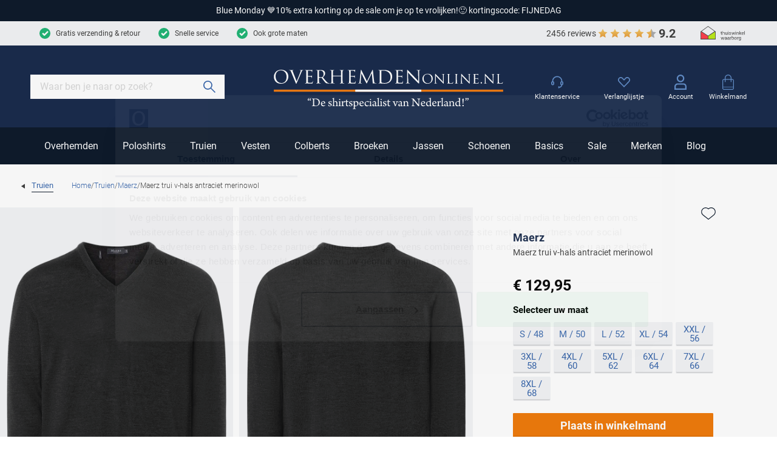

--- FILE ---
content_type: application/javascript; charset=UTF-8
request_url: https://www.overhemdenonline.nl/_nuxt/cb8771e.modern.js
body_size: 84202
content:
/*! For license information please see LICENSES */
(window.webpackJsonp=window.webpackJsonp||[]).push([[30],{0:function(e,t,r){"use strict";r.d(t,"c",function(){return o}),r.d(t,"a",function(){return c}),r.d(t,"e",function(){return l}),r.d(t,"b",function(){return f}),r.d(t,"d",function(){return h}),r.d(t,"f",function(){return d});var n=function(e,b){return n=Object.setPrototypeOf||{__proto__:[]}instanceof Array&&function(e,b){e.__proto__=b}||function(e,b){for(var p in b)b.hasOwnProperty(p)&&(e[p]=b[p])},n(e,b)};function o(e,b){function t(){this.constructor=e}n(e,b),e.prototype=null===b?Object.create(b):(t.prototype=b.prototype,new t)}var c=function(){return c=Object.assign||function(e){for(var s,i=1,t=arguments.length;i<t;i++)for(var p in s=arguments[i])Object.prototype.hasOwnProperty.call(s,p)&&(e[p]=s[p]);return e},c.apply(this,arguments)};function l(s,e){var t={};for(var p in s)Object.prototype.hasOwnProperty.call(s,p)&&e.indexOf(p)<0&&(t[p]=s[p]);if(null!=s&&"function"==typeof Object.getOwnPropertySymbols){var i=0;for(p=Object.getOwnPropertySymbols(s);i<p.length;i++)e.indexOf(p[i])<0&&Object.prototype.propertyIsEnumerable.call(s,p[i])&&(t[p[i]]=s[p[i]])}return t}function f(e,t,r,n){return new(r||(r=Promise))(function(o,c){function l(e){try{h(n.next(e))}catch(e){c(e)}}function f(e){try{h(n.throw(e))}catch(e){c(e)}}function h(e){var t;e.done?o(e.value):(t=e.value,t instanceof r?t:new r(function(e){e(t)})).then(l,f)}h((n=n.apply(e,t||[])).next())})}function h(e,body){var t,r,n,g,o={label:0,sent:function(){if(1&n[0])throw n[1];return n[1]},trys:[],ops:[]};return g={next:c(0),throw:c(1),return:c(2)},"function"==typeof Symbol&&(g[Symbol.iterator]=function(){return this}),g;function c(c){return function(l){return function(c){if(t)throw new TypeError("Generator is already executing.");for(;o;)try{if(t=1,r&&(n=2&c[0]?r.return:c[0]?r.throw||((n=r.return)&&n.call(r),0):r.next)&&!(n=n.call(r,c[1])).done)return n;switch(r=0,n&&(c=[2&c[0],n.value]),c[0]){case 0:case 1:n=c;break;case 4:return o.label++,{value:c[1],done:!1};case 5:o.label++,r=c[1],c=[0];continue;case 7:c=o.ops.pop(),o.trys.pop();continue;default:if(!(n=o.trys,(n=n.length>0&&n[n.length-1])||6!==c[0]&&2!==c[0])){o=0;continue}if(3===c[0]&&(!n||c[1]>n[0]&&c[1]<n[3])){o.label=c[1];break}if(6===c[0]&&o.label<n[1]){o.label=n[1],n=c;break}if(n&&o.label<n[2]){o.label=n[2],o.ops.push(c);break}n[2]&&o.ops.pop(),o.trys.pop();continue}c=body.call(e,o)}catch(e){c=[6,e],r=0}finally{t=n=0}if(5&c[0])throw c[1];return{value:c[0]?c[1]:void 0,done:!0}}([c,l])}}}function d(){for(var s=0,i=0,e=arguments.length;i<e;i++)s+=arguments[i].length;var t=Array(s),r=0;for(i=0;i<e;i++)for(var a=arguments[i],n=0,o=a.length;n<o;n++,r++)t[r]=a[n];return t}},1:function(e,t,r){"use strict";r.r(t),function(e){r.d(t,"addTypenameToDocument",function(){return oe}),r.d(t,"argumentsObjectFromField",function(){return w}),r.d(t,"assign",function(){return Q}),r.d(t,"buildQueryFromSelectionSet",function(){return de}),r.d(t,"canUseWeakMap",function(){return ye}),r.d(t,"checkDocument",function(){return V}),r.d(t,"cloneDeep",function(){return be}),r.d(t,"createFragmentMap",function(){return J}),r.d(t,"getDefaultValues",function(){return Y}),r.d(t,"getDirectiveInfoFromField",function(){return D}),r.d(t,"getDirectiveNames",function(){return R}),r.d(t,"getDirectivesFromDocument",function(){return le}),r.d(t,"getEnv",function(){return Oe}),r.d(t,"getFragmentDefinition",function(){return H}),r.d(t,"getFragmentDefinitions",function(){return z}),r.d(t,"getFragmentQueryDocument",function(){return L}),r.d(t,"getInclusionDirectives",function(){return M}),r.d(t,"getMainDefinition",function(){return W}),r.d(t,"getMutationDefinition",function(){return $}),r.d(t,"getOperationDefinition",function(){return B}),r.d(t,"getOperationDefinitionOrDie",function(){return U}),r.d(t,"getOperationName",function(){return G}),r.d(t,"getQueryDefinition",function(){return K}),r.d(t,"getStoreKeyName",function(){return _}),r.d(t,"graphQLResultHasError",function(){return je}),r.d(t,"hasClientExports",function(){return F}),r.d(t,"hasDirectives",function(){return C}),r.d(t,"isDevelopment",function(){return Ee}),r.d(t,"isEnv",function(){return _e}),r.d(t,"isField",function(){return k}),r.d(t,"isIdValue",function(){return j}),r.d(t,"isInlineFragment",function(){return S}),r.d(t,"isJsonValue",function(){return T}),r.d(t,"isNumberValue",function(){return v}),r.d(t,"isProduction",function(){return we}),r.d(t,"isScalarValue",function(){return d}),r.d(t,"isTest",function(){return ke}),r.d(t,"maybeDeepFreeze",function(){return Te}),r.d(t,"mergeDeep",function(){return Ae}),r.d(t,"mergeDeepArray",function(){return De}),r.d(t,"removeArgumentsFromDocument",function(){return fe}),r.d(t,"removeClientSetsFromDocument",function(){return ve}),r.d(t,"removeConnectionDirectiveFromDocument",function(){return se}),r.d(t,"removeDirectivesFromDocument",function(){return ie}),r.d(t,"removeFragmentSpreadFromDocument",function(){return pe}),r.d(t,"resultKeyNameFromField",function(){return E}),r.d(t,"shouldInclude",function(){return N}),r.d(t,"storeKeyNameFromField",function(){return m}),r.d(t,"stripSymbols",function(){return Me}),r.d(t,"toIdValue",function(){return x}),r.d(t,"tryFunctionOrLogError",function(){return Se}),r.d(t,"valueFromNode",function(){return A}),r.d(t,"valueToObjectRepresentation",function(){return y}),r.d(t,"variablesInOperation",function(){return X}),r.d(t,"warnOnceInDevelopment",function(){return Pe});var n=r(43),o=r(7),c=r(0),l=r(371),f=r.n(l),h=r(318);function d(e){return["StringValue","BooleanValue","EnumValue"].indexOf(e.kind)>-1}function v(e){return["IntValue","FloatValue"].indexOf(e.kind)>-1}function y(e,t,r,n){if(function(e){return"IntValue"===e.kind}(r)||function(e){return"FloatValue"===e.kind}(r))e[t.value]=Number(r.value);else if(function(e){return"BooleanValue"===e.kind}(r)||function(e){return"StringValue"===e.kind}(r))e[t.value]=r.value;else if(function(e){return"ObjectValue"===e.kind}(r)){var c={};r.fields.map(function(e){return y(c,e.name,e.value,n)}),e[t.value]=c}else if(function(e){return"Variable"===e.kind}(r)){var l=(n||{})[r.name.value];e[t.value]=l}else if(function(e){return"ListValue"===e.kind}(r))e[t.value]=r.values.map(function(e){var r={};return y(r,t,e,n),r[t.value]});else if(function(e){return"EnumValue"===e.kind}(r))e[t.value]=r.value;else{if(!function(e){return"NullValue"===e.kind}(r))throw new o.a(17);e[t.value]=null}}function m(e,t){var r=null;e.directives&&(r={},e.directives.forEach(function(e){r[e.name.value]={},e.arguments&&e.arguments.forEach(function(n){var o=n.name,c=n.value;return y(r[e.name.value],o,c,t)})}));var n=null;return e.arguments&&e.arguments.length&&(n={},e.arguments.forEach(function(e){var r=e.name,o=e.value;return y(n,r,o,t)})),_(e.name.value,n,r)}r.d(t,"isEqual",function(){return h.a});var O=["connection","include","skip","client","rest","export"];function _(e,t,r){if(r&&r.connection&&r.connection.key){if(r.connection.filter&&r.connection.filter.length>0){var n=r.connection.filter?r.connection.filter:[];n.sort();var o=t,c={};return n.forEach(function(e){c[e]=o[e]}),r.connection.key+"("+JSON.stringify(c)+")"}return r.connection.key}var l=e;if(t){var h=f()(t);l+="("+h+")"}return r&&Object.keys(r).forEach(function(e){-1===O.indexOf(e)&&(r[e]&&Object.keys(r[e]).length?l+="@"+e+"("+JSON.stringify(r[e])+")":l+="@"+e)}),l}function w(e,t){if(e.arguments&&e.arguments.length){var r={};return e.arguments.forEach(function(e){var n=e.name,o=e.value;return y(r,n,o,t)}),r}return null}function E(e){return e.alias?e.alias.value:e.name.value}function k(e){return"Field"===e.kind}function S(e){return"InlineFragment"===e.kind}function j(e){return e&&"id"===e.type&&"boolean"==typeof e.generated}function x(e,t){return void 0===t&&(t=!1),Object(c.a)({type:"id",generated:t},"string"==typeof e?{id:e,typename:void 0}:e)}function T(e){return null!=e&&"object"==typeof e&&"json"===e.type}function I(e){throw new o.a(18)}function A(e,t){switch(void 0===t&&(t=I),e.kind){case"Variable":return t(e);case"NullValue":return null;case"IntValue":return parseInt(e.value,10);case"FloatValue":return parseFloat(e.value);case"ListValue":return e.values.map(function(e){return A(e,t)});case"ObjectValue":for(var r={},n=0,o=e.fields;n<o.length;n++){var c=o[n];r[c.name.value]=A(c.value,t)}return r;default:return e.value}}function D(e,t){if(e.directives&&e.directives.length){var r={};return e.directives.forEach(function(e){r[e.name.value]=w(e,t)}),r}return null}function N(e,t){return void 0===t&&(t={}),M(e.directives).every(function(e){var r=e.directive,n=e.ifArgument,c=!1;return"Variable"===n.value.kind?(c=t[n.value.name.value],Object(o.b)(void 0!==c,13)):c=n.value.value,"skip"===r.name.value?!c:c})}function R(e){var t=[];return Object(n.b)(e,{Directive:function(e){t.push(e.name.value)}}),t}function C(e,t){return R(t).some(function(t){return e.indexOf(t)>-1})}function F(e){return e&&C(["client"],e)&&C(["export"],e)}function P(e){var t=e.name.value;return"skip"===t||"include"===t}function M(e){return e?e.filter(P).map(function(e){var t=e.arguments;e.name.value;Object(o.b)(t&&1===t.length,14);var r=t[0];Object(o.b)(r.name&&"if"===r.name.value,15);var n=r.value;return Object(o.b)(n&&("Variable"===n.kind||"BooleanValue"===n.kind),16),{directive:e,ifArgument:r}}):[]}function L(e,t){var r=t,n=[];return e.definitions.forEach(function(e){if("OperationDefinition"===e.kind)throw new o.a(11);"FragmentDefinition"===e.kind&&n.push(e)}),void 0===r&&(Object(o.b)(1===n.length,12),r=n[0].name.value),Object(c.a)(Object(c.a)({},e),{definitions:Object(c.f)([{kind:"OperationDefinition",operation:"query",selectionSet:{kind:"SelectionSet",selections:[{kind:"FragmentSpread",name:{kind:"Name",value:r}}]}}],e.definitions)})}function Q(e){for(var t=[],r=1;r<arguments.length;r++)t[r-1]=arguments[r];return t.forEach(function(source){null!=source&&Object.keys(source).forEach(function(t){e[t]=source[t]})}),e}function $(e){V(e);var t=e.definitions.filter(function(e){return"OperationDefinition"===e.kind&&"mutation"===e.operation})[0];return Object(o.b)(t,1),t}function V(e){Object(o.b)(e&&"Document"===e.kind,2);var t=e.definitions.filter(function(e){return"FragmentDefinition"!==e.kind}).map(function(e){if("OperationDefinition"!==e.kind)throw new o.a(3);return e});return Object(o.b)(t.length<=1,4),e}function B(e){return V(e),e.definitions.filter(function(e){return"OperationDefinition"===e.kind})[0]}function U(e){var t=B(e);return Object(o.b)(t,5),t}function G(e){return e.definitions.filter(function(e){return"OperationDefinition"===e.kind&&e.name}).map(function(e){return e.name.value})[0]||null}function z(e){return e.definitions.filter(function(e){return"FragmentDefinition"===e.kind})}function K(e){var t=B(e);return Object(o.b)(t&&"query"===t.operation,6),t}function H(e){Object(o.b)("Document"===e.kind,7),Object(o.b)(e.definitions.length<=1,8);var t=e.definitions[0];return Object(o.b)("FragmentDefinition"===t.kind,9),t}function W(e){var t;V(e);for(var r=0,n=e.definitions;r<n.length;r++){var c=n[r];if("OperationDefinition"===c.kind){var l=c.operation;if("query"===l||"mutation"===l||"subscription"===l)return c}"FragmentDefinition"!==c.kind||t||(t=c)}if(t)return t;throw new o.a(10)}function J(e){void 0===e&&(e=[]);var t={};return e.forEach(function(e){t[e.name.value]=e}),t}function Y(e){if(e&&e.variableDefinitions&&e.variableDefinitions.length){var t=e.variableDefinitions.filter(function(e){return e.defaultValue}).map(function(e){var t=e.variable,r=e.defaultValue,n={};return y(n,t.name,r),n});return Q.apply(void 0,Object(c.f)([{}],t))}return{}}function X(e){var t=new Set;if(e.variableDefinitions)for(var r=0,n=e.variableDefinitions;r<n.length;r++){var o=n[r];t.add(o.variable.name.value)}return t}function Z(e,t,r){var n=0;return e.forEach(function(r,i){t.call(this,r,i,e)&&(e[n++]=r)},r),e.length=n,e}var ee={kind:"Field",name:{kind:"Name",value:"__typename"}};function te(e,t){return e.selectionSet.selections.every(function(e){return"FragmentSpread"===e.kind&&te(t[e.name.value],t)})}function re(e){return te(B(e)||H(e),J(z(e)))?null:e}function ne(e){return function(t){return e.some(function(e){return e.name&&e.name===t.name.value||e.test&&e.test(t)})}}function ie(e,t){var r=Object.create(null),o=[],c=Object.create(null),l=[],f=re(Object(n.b)(t,{Variable:{enter:function(e,t,n){"VariableDefinition"!==n.kind&&(r[e.name.value]=!0)}},Field:{enter:function(t){if(e&&t.directives&&(e.some(function(e){return e.remove})&&t.directives&&t.directives.some(ne(e))))return t.arguments&&t.arguments.forEach(function(e){"Variable"===e.value.kind&&o.push({name:e.value.name.value})}),t.selectionSet&&he(t.selectionSet).forEach(function(e){l.push({name:e.name.value})}),null}},FragmentSpread:{enter:function(e){c[e.name.value]=!0}},Directive:{enter:function(t){if(ne(e)(t))return null}}}));return f&&Z(o,function(e){return!r[e.name]}).length&&(f=fe(o,f)),f&&Z(l,function(e){return!c[e.name]}).length&&(f=pe(l,f)),f}function oe(e){return Object(n.b)(V(e),{SelectionSet:{enter:function(e,t,r){if(!r||"OperationDefinition"!==r.kind){var n=e.selections;if(n)if(!n.some(function(e){return k(e)&&("__typename"===e.name.value||0===e.name.value.lastIndexOf("__",0))})){var o=r;if(!(k(o)&&o.directives&&o.directives.some(function(e){return"export"===e.name.value})))return Object(c.a)(Object(c.a)({},e),{selections:Object(c.f)(n,[ee])})}}}}})}var ae={test:function(e){var t="connection"===e.name.value;return t&&(!e.arguments||e.arguments.some(function(e){return"key"===e.name.value})),t}};function se(e){return ie([ae],V(e))}function ue(e,t,r){return void 0===r&&(r=!0),t&&t.selections&&t.selections.some(function(t){return ce(e,t,r)})}function ce(e,t,r){return void 0===r&&(r=!0),!k(t)||!!t.directives&&(t.directives.some(ne(e))||r&&ue(e,t.selectionSet,r))}function le(e,t){var r;return V(t),re(Object(n.b)(t,{SelectionSet:{enter:function(t,n,o,path){var l=path.join("-");if(!r||l===r||!l.startsWith(r)){if(t.selections){var f=t.selections.filter(function(t){return ce(e,t)});return ue(e,t,!1)&&(r=l),Object(c.a)(Object(c.a)({},t),{selections:f})}return null}}}}))}function fe(e,t){var r=function(e){return function(t){return e.some(function(e){return t.value&&"Variable"===t.value.kind&&t.value.name&&(e.name===t.value.name.value||e.test&&e.test(t))})}}(e);return re(Object(n.b)(t,{OperationDefinition:{enter:function(t){return Object(c.a)(Object(c.a)({},t),{variableDefinitions:t.variableDefinitions.filter(function(t){return!e.some(function(e){return e.name===t.variable.name.value})})})}},Field:{enter:function(t){if(e.some(function(e){return e.remove})){var n=0;if(t.arguments.forEach(function(e){r(e)&&(n+=1)}),1===n)return null}}},Argument:{enter:function(e){if(r(e))return null}}}))}function pe(e,t){function r(t){if(e.some(function(e){return e.name===t.name.value}))return null}return re(Object(n.b)(t,{FragmentSpread:{enter:r},FragmentDefinition:{enter:r}}))}function he(e){var t=[];return e.selections.forEach(function(e){(k(e)||S(e))&&e.selectionSet?he(e.selectionSet).forEach(function(e){return t.push(e)}):"FragmentSpread"===e.kind&&t.push(e)}),t}function de(e){return"query"===W(e).operation?e:Object(n.b)(e,{OperationDefinition:{enter:function(e){return Object(c.a)(Object(c.a)({},e),{operation:"query"})}}})}function ve(e){V(e);var t=ie([{test:function(e){return"client"===e.name.value},remove:!0}],e);return t&&(t=Object(n.b)(t,{FragmentDefinition:{enter:function(e){if(e.selectionSet&&e.selectionSet.selections.every(function(e){return k(e)&&"__typename"===e.name.value}))return null}}})),t}var ye="function"==typeof WeakMap&&!("object"==typeof navigator&&"ReactNative"===navigator.product),me=Object.prototype.toString;function be(e){return ge(e,new Map)}function ge(e,t){switch(me.call(e)){case"[object Array]":if(t.has(e))return t.get(e);var r=e.slice(0);return t.set(e,r),r.forEach(function(e,i){r[i]=ge(e,t)}),r;case"[object Object]":if(t.has(e))return t.get(e);var n=Object.create(Object.getPrototypeOf(e));return t.set(e,n),Object.keys(e).forEach(function(r){n[r]=ge(e[r],t)}),n;default:return e}}function Oe(){return void 0!==e?"production":"development"}function _e(e){return Oe()===e}function we(){return!0===_e("production")}function Ee(){return!0===_e("development")}function ke(){return!0===_e("test")}function Se(e){try{return e()}catch(e){console.error&&console.error(e)}}function je(e){return e.errors&&e.errors.length}function xe(e){return Object.freeze(e),Object.getOwnPropertyNames(e).forEach(function(t){null===e[t]||"object"!=typeof e[t]&&"function"!=typeof e[t]||Object.isFrozen(e[t])||xe(e[t])}),e}function Te(e){if((Ee()||ke())&&!("function"==typeof Symbol&&"string"==typeof Symbol("")))return xe(e);return e}var Ie=Object.prototype.hasOwnProperty;function Ae(){for(var e=[],t=0;t<arguments.length;t++)e[t]=arguments[t];return De(e)}function De(e){var t=e[0]||{},r=e.length;if(r>1){var n=[];t=Ce(t,n);for(var i=1;i<r;++i)t=Re(t,e[i],n)}return t}function Ne(e){return null!==e&&"object"==typeof e}function Re(e,source,t){return Ne(source)&&Ne(e)?(Object.isExtensible&&!Object.isExtensible(e)&&(e=Ce(e,t)),Object.keys(source).forEach(function(r){var n=source[r];if(Ie.call(e,r)){var o=e[r];n!==o&&(e[r]=Re(Ce(o,t),n,t))}else e[r]=n}),e):source}function Ce(e,t){return null!==e&&"object"==typeof e&&t.indexOf(e)<0&&(e=Array.isArray(e)?e.slice(0):Object(c.a)({__proto__:Object.getPrototypeOf(e)},e),t.push(e)),e}var Fe=Object.create({});function Pe(e,t){void 0===t&&(t="warn"),we()||Fe[e]||(ke()||(Fe[e]=!0),"error"===t?console.error(e):console.warn(e))}function Me(data){return JSON.parse(JSON.stringify(data))}}.call(this,r(178))},101:function(e,t,r){"use strict";r.d(t,"a",function(){return f});var n=r(105);function o(e){return o="function"==typeof Symbol&&"symbol"==typeof Symbol.iterator?function(e){return typeof e}:function(e){return e&&"function"==typeof Symbol&&e.constructor===Symbol&&e!==Symbol.prototype?"symbol":typeof e},o(e)}var c=10,l=2;function f(e){return h(e,[])}function h(e,t){switch(o(e)){case"string":return JSON.stringify(e);case"function":return e.name?"[function ".concat(e.name,"]"):"[function]";case"object":return null===e?"null":function(e,t){if(-1!==t.indexOf(e))return"[Circular]";var r=[].concat(t,[e]),o=function(object){var e=object[String(n.a)];if("function"==typeof e)return e;if("function"==typeof object.inspect)return object.inspect}(e);if(void 0!==o){var f=o.call(e);if(f!==e)return"string"==typeof f?f:h(f,r)}else if(Array.isArray(e))return function(e,t){if(0===e.length)return"[]";if(t.length>l)return"[Array]";for(var r=Math.min(c,e.length),n=e.length-r,o=[],i=0;i<r;++i)o.push(h(e[i],t));1===n?o.push("... 1 more item"):n>1&&o.push("... ".concat(n," more items"));return"["+o.join(", ")+"]"}(e,r);return function(object,e){var t=Object.keys(object);if(0===t.length)return"{}";if(e.length>l)return"["+function(object){var e=Object.prototype.toString.call(object).replace(/^\[object /,"").replace(/]$/,"");if("Object"===e&&"function"==typeof object.constructor){var t=object.constructor.name;if("string"==typeof t&&""!==t)return t}return e}(object)+"]";var r=t.map(function(t){return t+": "+h(object[t],e)});return"{ "+r.join(", ")+" }"}(e,r)}(e,t);default:return String(e)}}},102:function(e,t,r){"use strict";r.r(t),r.d(t,"print",function(){return c});var n=r(43),o=r(146);function c(e){return Object(n.b)(e,{leave:l})}var l={Name:function(e){return e.value},Variable:function(e){return"$"+e.name},Document:function(e){return h(e.definitions,"\n\n")+"\n"},OperationDefinition:function(e){var t=e.operation,r=e.name,n=v("(",h(e.variableDefinitions,", "),")"),o=h(e.directives," "),c=e.selectionSet;return r||o||n||"query"!==t?h([t,h([r,n]),o,c]," "):c},VariableDefinition:function(e){var t=e.variable,r=e.type,n=e.defaultValue,o=e.directives;return t+": "+r+v(" = ",n)+v(" ",h(o," "))},SelectionSet:function(e){return d(e.selections)},Field:function(e){var t=e.alias,r=e.name,n=e.arguments,o=e.directives,c=e.selectionSet,l=v("",t,": ")+r,f=l+v("(",h(n,", "),")");return f.length>80&&(f=l+v("(\n",y(h(n,"\n")),"\n)")),h([f,h(o," "),c]," ")},Argument:function(e){return e.name+": "+e.value},FragmentSpread:function(e){return"..."+e.name+v(" ",h(e.directives," "))},InlineFragment:function(e){var t=e.typeCondition,r=e.directives,n=e.selectionSet;return h(["...",v("on ",t),h(r," "),n]," ")},FragmentDefinition:function(e){var t=e.name,r=e.typeCondition,n=e.variableDefinitions,o=e.directives,c=e.selectionSet;return"fragment ".concat(t).concat(v("(",h(n,", "),")")," ")+"on ".concat(r," ").concat(v("",h(o," ")," "))+c},IntValue:function(e){return e.value},FloatValue:function(e){return e.value},StringValue:function(e,t){var r=e.value;return e.block?Object(o.b)(r,"description"===t?"":"  "):JSON.stringify(r)},BooleanValue:function(e){return e.value?"true":"false"},NullValue:function(){return"null"},EnumValue:function(e){return e.value},ListValue:function(e){return"["+h(e.values,", ")+"]"},ObjectValue:function(e){return"{"+h(e.fields,", ")+"}"},ObjectField:function(e){return e.name+": "+e.value},Directive:function(e){return"@"+e.name+v("(",h(e.arguments,", "),")")},NamedType:function(e){return e.name},ListType:function(e){return"["+e.type+"]"},NonNullType:function(e){return e.type+"!"},SchemaDefinition:f(function(e){var t=e.directives,r=e.operationTypes;return h(["schema",h(t," "),d(r)]," ")}),OperationTypeDefinition:function(e){return e.operation+": "+e.type},ScalarTypeDefinition:f(function(e){return h(["scalar",e.name,h(e.directives," ")]," ")}),ObjectTypeDefinition:f(function(e){var t=e.name,r=e.interfaces,n=e.directives,o=e.fields;return h(["type",t,v("implements ",h(r," & ")),h(n," "),d(o)]," ")}),FieldDefinition:f(function(e){var t=e.name,r=e.arguments,n=e.type,o=e.directives;return t+(O(r)?v("(\n",y(h(r,"\n")),"\n)"):v("(",h(r,", "),")"))+": "+n+v(" ",h(o," "))}),InputValueDefinition:f(function(e){var t=e.name,r=e.type,n=e.defaultValue,o=e.directives;return h([t+": "+r,v("= ",n),h(o," ")]," ")}),InterfaceTypeDefinition:f(function(e){var t=e.name,r=e.interfaces,n=e.directives,o=e.fields;return h(["interface",t,v("implements ",h(r," & ")),h(n," "),d(o)]," ")}),UnionTypeDefinition:f(function(e){var t=e.name,r=e.directives,n=e.types;return h(["union",t,h(r," "),n&&0!==n.length?"= "+h(n," | "):""]," ")}),EnumTypeDefinition:f(function(e){var t=e.name,r=e.directives,n=e.values;return h(["enum",t,h(r," "),d(n)]," ")}),EnumValueDefinition:f(function(e){return h([e.name,h(e.directives," ")]," ")}),InputObjectTypeDefinition:f(function(e){var t=e.name,r=e.directives,n=e.fields;return h(["input",t,h(r," "),d(n)]," ")}),DirectiveDefinition:f(function(e){var t=e.name,r=e.arguments,n=e.repeatable,o=e.locations;return"directive @"+t+(O(r)?v("(\n",y(h(r,"\n")),"\n)"):v("(",h(r,", "),")"))+(n?" repeatable":"")+" on "+h(o," | ")}),SchemaExtension:function(e){var t=e.directives,r=e.operationTypes;return h(["extend schema",h(t," "),d(r)]," ")},ScalarTypeExtension:function(e){return h(["extend scalar",e.name,h(e.directives," ")]," ")},ObjectTypeExtension:function(e){var t=e.name,r=e.interfaces,n=e.directives,o=e.fields;return h(["extend type",t,v("implements ",h(r," & ")),h(n," "),d(o)]," ")},InterfaceTypeExtension:function(e){var t=e.name,r=e.interfaces,n=e.directives,o=e.fields;return h(["extend interface",t,v("implements ",h(r," & ")),h(n," "),d(o)]," ")},UnionTypeExtension:function(e){var t=e.name,r=e.directives,n=e.types;return h(["extend union",t,h(r," "),n&&0!==n.length?"= "+h(n," | "):""]," ")},EnumTypeExtension:function(e){var t=e.name,r=e.directives,n=e.values;return h(["extend enum",t,h(r," "),d(n)]," ")},InputObjectTypeExtension:function(e){var t=e.name,r=e.directives,n=e.fields;return h(["extend input",t,h(r," "),d(n)]," ")}};function f(e){return function(t){return h([t.description,e(t)],"\n")}}function h(e){var t,r=arguments.length>1&&void 0!==arguments[1]?arguments[1]:"";return null!==(t=null==e?void 0:e.filter(function(e){return e}).join(r))&&void 0!==t?t:""}function d(e){return v("{\n",y(h(e,"\n")),"\n}")}function v(e,t){return null!=t&&""!==t?e+t+(arguments.length>2&&void 0!==arguments[2]?arguments[2]:""):""}function y(e){return v("  ",e.replace(/\n/g,"\n  "))}function m(e){return-1!==e.indexOf("\n")}function O(e){return null!=e&&e.some(m)}},105:function(e,t,r){"use strict";var n="function"==typeof Symbol&&"function"==typeof Symbol.for?Symbol.for("nodejs.util.inspect.custom"):void 0;t.a=n},106:function(e,t,r){"use strict";(function(e){var n=this&&this.__assign||function(){return n=Object.assign||function(e){for(var s,i=1,t=arguments.length;i<t;i++)for(var p in s=arguments[i])Object.prototype.hasOwnProperty.call(s,p)&&(e[p]=s[p]);return e},n.apply(this,arguments)},o=this&&this.__awaiter||function(e,t,r,n){return new(r||(r=Promise))(function(o,c){function l(e){try{h(n.next(e))}catch(e){c(e)}}function f(e){try{h(n.throw(e))}catch(e){c(e)}}function h(e){var t;e.done?o(e.value):(t=e.value,t instanceof r?t:new r(function(e){e(t)})).then(l,f)}h((n=n.apply(e,t||[])).next())})},c=this&&this.__generator||function(e,body){var t,r,n,g,o={label:0,sent:function(){if(1&n[0])throw n[1];return n[1]},trys:[],ops:[]};return g={next:c(0),throw:c(1),return:c(2)},"function"==typeof Symbol&&(g[Symbol.iterator]=function(){return this}),g;function c(c){return function(l){return function(c){if(t)throw new TypeError("Generator is already executing.");for(;o;)try{if(t=1,r&&(n=2&c[0]?r.return:c[0]?r.throw||((n=r.return)&&n.call(r),0):r.next)&&!(n=n.call(r,c[1])).done)return n;switch(r=0,n&&(c=[2&c[0],n.value]),c[0]){case 0:case 1:n=c;break;case 4:return o.label++,{value:c[1],done:!1};case 5:o.label++,r=c[1],c=[0];continue;case 7:c=o.ops.pop(),o.trys.pop();continue;default:if(!(n=o.trys,(n=n.length>0&&n[n.length-1])||6!==c[0]&&2!==c[0])){o=0;continue}if(3===c[0]&&(!n||c[1]>n[0]&&c[1]<n[3])){o.label=c[1];break}if(6===c[0]&&o.label<n[1]){o.label=n[1],n=c;break}if(n&&o.label<n[2]){o.label=n[2],o.ops.push(c);break}n[2]&&o.ops.pop(),o.trys.pop();continue}c=body.call(e,o)}catch(e){c=[6,e],r=0}finally{t=n=0}if(5&c[0])throw c[1];return{value:c[0]?c[1]:void 0,done:!0}}([c,l])}}},l=this&&this.__spreadArrays||function(){for(var s=0,i=0,e=arguments.length;i<e;i++)s+=arguments[i].length;var t=Array(s),r=0;for(i=0;i<e;i++)for(var a=arguments[i],n=0,o=a.length;n<o;n++,r++)t[r]=a[n];return t};Object.defineProperty(t,"__esModule",{value:!0}),t.SubscriptionClient=void 0;var f=void 0!==e?e:"undefined"!=typeof window?window:{},h=f.WebSocket||f.MozWebSocket,d=r(578),v=r(579),y=r(580),m=r(581),O=r(102),_=r(582),w=r(187),E=r(584),k=r(585),S=r(188),j=function(){function e(e,t,r,n){var o=t||{},c=o.connectionCallback,l=void 0===c?void 0:c,f=o.connectionParams,y=void 0===f?{}:f,m=o.minTimeout,O=void 0===m?k.MIN_WS_TIMEOUT:m,_=o.timeout,w=void 0===_?k.WS_TIMEOUT:_,S=o.reconnect,j=void 0!==S&&S,x=o.reconnectionAttempts,T=void 0===x?1/0:x,I=o.lazy,A=void 0!==I&&I,D=o.inactivityTimeout,N=void 0===D?0:D,R=o.wsOptionArguments,C=void 0===R?[]:R;if(this.wsImpl=r||h,!this.wsImpl)throw new Error("Unable to find native implementation, or alternative implementation for WebSocket!");this.wsProtocols=n||E.GRAPHQL_WS,this.connectionCallback=l,this.url=e,this.operations={},this.nextOperationId=0,this.minWsTimeout=O,this.wsTimeout=w,this.unsentMessagesQueue=[],this.reconnect=j,this.reconnecting=!1,this.reconnectionAttempts=T,this.lazy=!!A,this.inactivityTimeout=N,this.closedByUser=!1,this.backoff=new d({jitter:.5}),this.eventEmitter=new v.EventEmitter,this.middlewares=[],this.client=null,this.maxConnectTimeGenerator=this.createMaxConnectTimeGenerator(),this.connectionParams=this.getConnectionParams(y),this.wsOptionArguments=C,this.lazy||this.connect()}return Object.defineProperty(e.prototype,"status",{get:function(){return null===this.client?this.wsImpl.CLOSED:this.client.readyState},enumerable:!1,configurable:!0}),e.prototype.close=function(e,t){void 0===e&&(e=!0),void 0===t&&(t=!0),this.clearInactivityTimeout(),null!==this.client&&(this.closedByUser=t,e&&(this.clearCheckConnectionInterval(),this.clearMaxConnectTimeout(),this.clearTryReconnectTimeout(),this.unsubscribeAll(),this.sendMessage(void 0,S.default.GQL_CONNECTION_TERMINATE,null)),this.client.close(),this.client.onopen=null,this.client.onclose=null,this.client.onerror=null,this.client.onmessage=null,this.client=null,this.eventEmitter.emit("disconnected"),e||this.tryReconnect())},e.prototype.request=function(e){var t,r,n=this.getObserver.bind(this),o=this.executeOperation.bind(this),c=this.unsubscribe.bind(this);return this.clearInactivityTimeout(),(t={})[w.default]=function(){return this},t.subscribe=function(t,l,f){var h=n(t,l,f);return r=o(e,function(e,t){null===e&&null===t?h.complete&&h.complete():e?h.error&&h.error(e[0]):h.next&&h.next(t)}),{unsubscribe:function(){r&&(c(r),r=null)}}},t},e.prototype.on=function(e,t,r){var n=this.eventEmitter.on(e,t,r);return function(){n.off(e,t,r)}},e.prototype.onConnected=function(e,t){return this.on("connected",e,t)},e.prototype.onConnecting=function(e,t){return this.on("connecting",e,t)},e.prototype.onDisconnected=function(e,t){return this.on("disconnected",e,t)},e.prototype.onReconnected=function(e,t){return this.on("reconnected",e,t)},e.prototype.onReconnecting=function(e,t){return this.on("reconnecting",e,t)},e.prototype.onError=function(e,t){return this.on("error",e,t)},e.prototype.unsubscribeAll=function(){var e=this;Object.keys(this.operations).forEach(function(t){e.unsubscribe(t)})},e.prototype.applyMiddlewares=function(e){var t=this;return new Promise(function(r,n){var o,c,f;o=l(t.middlewares),c=t,(f=function(t){if(t)n(t);else if(o.length>0){var l=o.shift();l&&l.applyMiddleware.apply(c,[e,f])}else r(e)})()})},e.prototype.use=function(e){var t=this;return e.map(function(e){if("function"!=typeof e.applyMiddleware)throw new Error("Middleware must implement the applyMiddleware function.");t.middlewares.push(e)}),this},e.prototype.getConnectionParams=function(e){return function(){return new Promise(function(t,r){if("function"==typeof e)try{return t(e.call(null))}catch(e){return r(e)}t(e)})}},e.prototype.executeOperation=function(e,t){var r=this;null===this.client&&this.connect();var n=this.generateOperationId();return this.operations[n]={options:e,handler:t},this.applyMiddlewares(e).then(function(e){r.checkOperationOptions(e,t),r.operations[n]&&(r.operations[n]={options:e,handler:t},r.sendMessage(n,S.default.GQL_START,e))}).catch(function(e){r.unsubscribe(n),t(r.formatErrors(e))}),n},e.prototype.getObserver=function(e,t,r){return"function"==typeof e?{next:function(t){return e(t)},error:function(e){return t&&t(e)},complete:function(){return r&&r()}}:e},e.prototype.createMaxConnectTimeGenerator=function(){var e=this.minWsTimeout,t=this.wsTimeout;return new d({min:e,max:t,factor:1.2})},e.prototype.clearCheckConnectionInterval=function(){this.checkConnectionIntervalId&&(clearInterval(this.checkConnectionIntervalId),this.checkConnectionIntervalId=null)},e.prototype.clearMaxConnectTimeout=function(){this.maxConnectTimeoutId&&(clearTimeout(this.maxConnectTimeoutId),this.maxConnectTimeoutId=null)},e.prototype.clearTryReconnectTimeout=function(){this.tryReconnectTimeoutId&&(clearTimeout(this.tryReconnectTimeoutId),this.tryReconnectTimeoutId=null)},e.prototype.clearInactivityTimeout=function(){this.inactivityTimeoutId&&(clearTimeout(this.inactivityTimeoutId),this.inactivityTimeoutId=null)},e.prototype.setInactivityTimeout=function(){var e=this;this.inactivityTimeout>0&&0===Object.keys(this.operations).length&&(this.inactivityTimeoutId=setTimeout(function(){0===Object.keys(e.operations).length&&e.close()},this.inactivityTimeout))},e.prototype.checkOperationOptions=function(e,t){var r=e.query,n=e.variables,o=e.operationName;if(!r)throw new Error("Must provide a query.");if(!t)throw new Error("Must provide an handler.");if(!y.default(r)&&!_.getOperationAST(r,o)||o&&!y.default(o)||n&&!m.default(n))throw new Error("Incorrect option types. query must be a string or a document,`operationName` must be a string, and `variables` must be an object.")},e.prototype.buildMessage=function(e,t,r){return{id:e,type:t,payload:r&&r.query?n(n({},r),{query:"string"==typeof r.query?r.query:O.print(r.query)}):r}},e.prototype.formatErrors=function(e){return Array.isArray(e)?e:e&&e.errors?this.formatErrors(e.errors):e&&e.message?[e]:[{name:"FormatedError",message:"Unknown error",originalError:e}]},e.prototype.sendMessage=function(e,t,r){this.sendMessageRaw(this.buildMessage(e,t,r))},e.prototype.sendMessageRaw=function(e){switch(this.status){case this.wsImpl.OPEN:var t=JSON.stringify(e);try{JSON.parse(t)}catch(t){this.eventEmitter.emit("error",new Error("Message must be JSON-serializable. Got: "+e))}this.client.send(t);break;case this.wsImpl.CONNECTING:this.unsentMessagesQueue.push(e);break;default:this.reconnecting||this.eventEmitter.emit("error",new Error("A message was not sent because socket is not connected, is closing or is already closed. Message was: "+JSON.stringify(e)))}},e.prototype.generateOperationId=function(){return String(++this.nextOperationId)},e.prototype.tryReconnect=function(){var e=this;if(this.reconnect&&!(this.backoff.attempts>=this.reconnectionAttempts)){this.reconnecting||(Object.keys(this.operations).forEach(function(t){e.unsentMessagesQueue.push(e.buildMessage(t,S.default.GQL_START,e.operations[t].options))}),this.reconnecting=!0),this.clearTryReconnectTimeout();var t=this.backoff.duration();this.tryReconnectTimeoutId=setTimeout(function(){e.connect()},t)}},e.prototype.flushUnsentMessagesQueue=function(){var e=this;this.unsentMessagesQueue.forEach(function(t){e.sendMessageRaw(t)}),this.unsentMessagesQueue=[]},e.prototype.checkConnection=function(){this.wasKeepAliveReceived?this.wasKeepAliveReceived=!1:this.reconnecting||this.close(!1,!0)},e.prototype.checkMaxConnectTimeout=function(){var e=this;this.clearMaxConnectTimeout(),this.maxConnectTimeoutId=setTimeout(function(){e.status!==e.wsImpl.OPEN&&(e.reconnecting=!0,e.close(!1,!0))},this.maxConnectTimeGenerator.duration())},e.prototype.connect=function(){var e,t=this;this.client=new((e=this.wsImpl).bind.apply(e,l([void 0,this.url,this.wsProtocols],this.wsOptionArguments))),this.checkMaxConnectTimeout(),this.client.onopen=function(){return o(t,void 0,void 0,function(){var e,t;return c(this,function(r){switch(r.label){case 0:if(this.status!==this.wsImpl.OPEN)return[3,4];this.clearMaxConnectTimeout(),this.closedByUser=!1,this.eventEmitter.emit(this.reconnecting?"reconnecting":"connecting"),r.label=1;case 1:return r.trys.push([1,3,,4]),[4,this.connectionParams()];case 2:return e=r.sent(),this.sendMessage(void 0,S.default.GQL_CONNECTION_INIT,e),this.flushUnsentMessagesQueue(),[3,4];case 3:return t=r.sent(),this.sendMessage(void 0,S.default.GQL_CONNECTION_ERROR,t),this.flushUnsentMessagesQueue(),[3,4];case 4:return[2]}})})},this.client.onclose=function(){t.closedByUser||t.close(!1,!1)},this.client.onerror=function(e){t.eventEmitter.emit("error",e)},this.client.onmessage=function(e){var data=e.data;t.processReceivedData(data)}},e.prototype.processReceivedData=function(e){var t,r;try{r=(t=JSON.parse(e)).id}catch(t){throw new Error("Message must be JSON-parseable. Got: "+e)}if(-1===[S.default.GQL_DATA,S.default.GQL_COMPLETE,S.default.GQL_ERROR].indexOf(t.type)||this.operations[r])switch(t.type){case S.default.GQL_CONNECTION_ERROR:this.connectionCallback&&this.connectionCallback(t.payload);break;case S.default.GQL_CONNECTION_ACK:this.eventEmitter.emit(this.reconnecting?"reconnected":"connected",t.payload),this.reconnecting=!1,this.backoff.reset(),this.maxConnectTimeGenerator.reset(),this.connectionCallback&&this.connectionCallback();break;case S.default.GQL_COMPLETE:var o=this.operations[r].handler;delete this.operations[r],o.call(this,null,null);break;case S.default.GQL_ERROR:this.operations[r].handler(this.formatErrors(t.payload),null),delete this.operations[r];break;case S.default.GQL_DATA:var c=t.payload.errors?n(n({},t.payload),{errors:this.formatErrors(t.payload.errors)}):t.payload;this.operations[r].handler(null,c);break;case S.default.GQL_CONNECTION_KEEP_ALIVE:var l=void 0===this.wasKeepAliveReceived;this.wasKeepAliveReceived=!0,l&&this.checkConnection(),this.checkConnectionIntervalId&&(clearInterval(this.checkConnectionIntervalId),this.checkConnection()),this.checkConnectionIntervalId=setInterval(this.checkConnection.bind(this),this.wsTimeout);break;default:throw new Error("Invalid message type!")}else this.unsubscribe(r)},e.prototype.unsubscribe=function(e){this.operations[e]&&(delete this.operations[e],this.setInactivityTimeout(),this.sendMessage(e,S.default.GQL_STOP,void 0))},e}();t.SubscriptionClient=j}).call(this,r(47))},108:function(e,t,r){"use strict";r.d(t,"a",function(){return X}),r.d(t,"b",function(){return Z});var n,o=r(0),c=r(1),l=r(318),f=r(32),h=r(18),d=r(187),v=r(7),y=r(43);function m(e){return e<7}!function(e){e[e.loading=1]="loading",e[e.setVariables=2]="setVariables",e[e.fetchMore=3]="fetchMore",e[e.refetch=4]="refetch",e[e.poll=6]="poll",e[e.ready=7]="ready",e[e.error=8]="error"}(n||(n={}));var O=function(e){function t(){return null!==e&&e.apply(this,arguments)||this}return Object(o.c)(t,e),t.prototype[d.default]=function(){return this},t.prototype["@@observable"]=function(){return this},t}(f.a);function _(e){return Array.isArray(e)&&e.length>0}var w,E=function(e){function t(r){var n,o,c=r.graphQLErrors,l=r.networkError,f=r.errorMessage,h=r.extraInfo,d=e.call(this,f)||this;return d.graphQLErrors=c||[],d.networkError=l||null,d.message=f||(o="",_((n=d).graphQLErrors)&&n.graphQLErrors.forEach(function(e){var t=e?e.message:"Error message not found.";o+="GraphQL error: "+t+"\n"}),n.networkError&&(o+="Network error: "+n.networkError.message+"\n"),o=o.replace(/\n$/,"")),d.extraInfo=h,d.__proto__=t.prototype,d}return Object(o.c)(t,e),t}(Error);!function(e){e[e.normal=1]="normal",e[e.refetch=2]="refetch",e[e.poll=3]="poll"}(w||(w={}));var k=function(e){function t(t){var r=t.queryManager,n=t.options,o=t.shouldSubscribe,l=void 0===o||o,f=e.call(this,function(e){return f.onSubscribe(e)})||this;f.observers=new Set,f.subscriptions=new Set,f.isTornDown=!1,f.options=n,f.variables=n.variables||{},f.queryId=r.generateQueryId(),f.shouldSubscribe=l;var h=Object(c.getOperationDefinition)(n.query);return f.queryName=h&&h.name&&h.name.value,f.queryManager=r,f}return Object(o.c)(t,e),t.prototype.result=function(){var e=this;return new Promise(function(t,r){var n={next:function(r){t(r),e.observers.delete(n),e.observers.size||e.queryManager.removeQuery(e.queryId),setTimeout(function(){o.unsubscribe()},0)},error:r},o=e.subscribe(n)})},t.prototype.currentResult=function(){var e=this.getCurrentResult();return void 0===e.data&&(e.data={}),e},t.prototype.getCurrentResult=function(){if(this.isTornDown){var e=this.lastResult;return{data:!this.lastError&&e&&e.data||void 0,error:this.lastError,loading:!1,networkStatus:n.error}}var t,r,c,l=this.queryManager.getCurrentQueryResult(this),data=l.data,f=l.partial,h=this.queryManager.queryStore.get(this.queryId),d=this.options.fetchPolicy,v="network-only"===d||"no-cache"===d;if(h){var y=h.networkStatus;if(r=h,void 0===(c=this.options.errorPolicy)&&(c="none"),r&&(r.networkError||"none"===c&&_(r.graphQLErrors)))return{data:void 0,loading:!1,networkStatus:y,error:new E({graphQLErrors:h.graphQLErrors,networkError:h.networkError})};h.variables&&(this.options.variables=Object(o.a)(Object(o.a)({},this.options.variables),h.variables),this.variables=this.options.variables),t={data:data,loading:m(y),networkStatus:y},h.graphQLErrors&&"all"===this.options.errorPolicy&&(t.errors=h.graphQLErrors)}else{var O=v||f&&"cache-only"!==d;t={data:data,loading:O,networkStatus:O?n.loading:n.ready}}return f||this.updateLastResult(Object(o.a)(Object(o.a)({},t),{stale:!1})),Object(o.a)(Object(o.a)({},t),{partial:f})},t.prototype.isDifferentFromLastResult=function(e){var t=this.lastResultSnapshot;return!(t&&e&&t.networkStatus===e.networkStatus&&t.stale===e.stale&&Object(l.a)(t.data,e.data))},t.prototype.getLastResult=function(){return this.lastResult},t.prototype.getLastError=function(){return this.lastError},t.prototype.resetLastResults=function(){delete this.lastResult,delete this.lastResultSnapshot,delete this.lastError,this.isTornDown=!1},t.prototype.resetQueryStoreErrors=function(){var e=this.queryManager.queryStore.get(this.queryId);e&&(e.networkError=null,e.graphQLErrors=[])},t.prototype.refetch=function(e){var t=this.options.fetchPolicy;return"cache-only"===t?Promise.reject(new v.a(1)):("no-cache"!==t&&"cache-and-network"!==t&&(t="network-only"),Object(l.a)(this.variables,e)||(this.variables=Object(o.a)(Object(o.a)({},this.variables),e)),Object(l.a)(this.options.variables,this.variables)||(this.options.variables=Object(o.a)(Object(o.a)({},this.options.variables),this.variables)),this.queryManager.fetchQuery(this.queryId,Object(o.a)(Object(o.a)({},this.options),{fetchPolicy:t}),w.refetch))},t.prototype.fetchMore=function(e){var t=this;Object(v.b)(e.updateQuery,2);var r=Object(o.a)(Object(o.a)({},e.query?e:Object(o.a)(Object(o.a)(Object(o.a)({},this.options),e),{variables:Object(o.a)(Object(o.a)({},this.variables),e.variables)})),{fetchPolicy:"network-only"}),n=this.queryManager.generateQueryId();return this.queryManager.fetchQuery(n,r,w.normal,this.queryId).then(function(o){return t.updateQuery(function(t){return e.updateQuery(t,{fetchMoreResult:o.data,variables:r.variables})}),t.queryManager.stopQuery(n),o},function(e){throw t.queryManager.stopQuery(n),e})},t.prototype.subscribeToMore=function(e){var t=this,r=this.queryManager.startGraphQLSubscription({query:e.document,variables:e.variables}).subscribe({next:function(r){var n=e.updateQuery;n&&t.updateQuery(function(e,t){var o=t.variables;return n(e,{subscriptionData:r,variables:o})})},error:function(t){e.onError&&e.onError(t)}});return this.subscriptions.add(r),function(){t.subscriptions.delete(r)&&r.unsubscribe()}},t.prototype.setOptions=function(e){var t=this.options.fetchPolicy;this.options=Object(o.a)(Object(o.a)({},this.options),e),e.pollInterval?this.startPolling(e.pollInterval):0===e.pollInterval&&this.stopPolling();var r=e.fetchPolicy;return this.setVariables(this.options.variables,t!==r&&("cache-only"===t||"standby"===t||"network-only"===r),e.fetchResults)},t.prototype.setVariables=function(e,t,r){return void 0===t&&(t=!1),void 0===r&&(r=!0),this.isTornDown=!1,e=e||this.variables,!t&&Object(l.a)(e,this.variables)?this.observers.size&&r?this.result():Promise.resolve():(this.variables=this.options.variables=e,this.observers.size?this.queryManager.fetchQuery(this.queryId,this.options):Promise.resolve())},t.prototype.updateQuery=function(e){var t=this.queryManager,r=t.getQueryWithPreviousResult(this.queryId),n=r.previousResult,o=r.variables,l=r.document,f=Object(c.tryFunctionOrLogError)(function(){return e(n,{variables:o})});f&&(t.dataStore.markUpdateQueryResult(l,o,f),t.broadcastQueries())},t.prototype.stopPolling=function(){this.queryManager.stopPollingQuery(this.queryId),this.options.pollInterval=void 0},t.prototype.startPolling=function(e){x(this),this.options.pollInterval=e,this.queryManager.startPollingQuery(this.options,this.queryId)},t.prototype.updateLastResult=function(e){var t=this.lastResult;return this.lastResult=e,this.lastResultSnapshot=this.queryManager.assumeImmutableResults?e:Object(c.cloneDeep)(e),t},t.prototype.onSubscribe=function(e){var t=this;try{var r=e._subscription._observer;r&&!r.error&&(r.error=S)}catch(e){}var n=!this.observers.size;return this.observers.add(e),e.next&&this.lastResult&&e.next(this.lastResult),e.error&&this.lastError&&e.error(this.lastError),n&&this.setUpQuery(),function(){t.observers.delete(e)&&!t.observers.size&&t.tearDownQuery()}},t.prototype.setUpQuery=function(){var e=this,t=this.queryManager,r=this.queryId;this.shouldSubscribe&&t.addObservableQuery(r,this),this.options.pollInterval&&(x(this),t.startPollingQuery(this.options,r));var c=function(t){e.updateLastResult(Object(o.a)(Object(o.a)({},e.lastResult),{errors:t.graphQLErrors,networkStatus:n.error,loading:!1})),j(e.observers,"error",e.lastError=t)};t.observeQuery(r,this.options,{next:function(r){if(e.lastError||e.isDifferentFromLastResult(r)){var n=e.updateLastResult(r),o=e.options,c=o.query,f=o.variables,h=o.fetchPolicy;t.transform(c).hasClientExports?t.getLocalState().addExportedVariables(c,f).then(function(o){var f=e.variables;e.variables=e.options.variables=o,!r.loading&&n&&"cache-only"!==h&&t.transform(c).serverQuery&&!Object(l.a)(f,o)?e.refetch():j(e.observers,"next",r)}):j(e.observers,"next",r)}},error:c}).catch(c)},t.prototype.tearDownQuery=function(){var e=this.queryManager;this.isTornDown=!0,e.stopPollingQuery(this.queryId),this.subscriptions.forEach(function(sub){return sub.unsubscribe()}),this.subscriptions.clear(),e.removeObservableQuery(this.queryId),e.stopQuery(this.queryId),this.observers.clear()},t}(O);function S(e){}function j(e,t,r){var n=[];e.forEach(function(e){return e[t]&&n.push(e)}),n.forEach(function(e){return e[t](r)})}function x(e){var t=e.options.fetchPolicy;Object(v.b)("cache-first"!==t&&"cache-only"!==t,3)}var T=function(){function e(){this.store={}}return e.prototype.getStore=function(){return this.store},e.prototype.get=function(e){return this.store[e]},e.prototype.initMutation=function(e,t,r){this.store[e]={mutation:t,variables:r||{},loading:!0,error:null}},e.prototype.markMutationError=function(e,t){var r=this.store[e];r&&(r.loading=!1,r.error=t)},e.prototype.markMutationResult=function(e){var t=this.store[e];t&&(t.loading=!1,t.error=null)},e.prototype.reset=function(){this.store={}},e}(),I=function(){function e(){this.store={}}return e.prototype.getStore=function(){return this.store},e.prototype.get=function(e){return this.store[e]},e.prototype.initQuery=function(e){var t=this.store[e.queryId];Object(v.b)(!t||t.document===e.document||Object(l.a)(t.document,e.document),19);var r,o=!1,c=null;e.storePreviousVariables&&t&&t.networkStatus!==n.loading&&(Object(l.a)(t.variables,e.variables)||(o=!0,c=t.variables)),r=o?n.setVariables:e.isPoll?n.poll:e.isRefetch?n.refetch:n.loading;var f=[];t&&t.graphQLErrors&&(f=t.graphQLErrors),this.store[e.queryId]={document:e.document,variables:e.variables,previousVariables:c,networkError:null,graphQLErrors:f,networkStatus:r,metadata:e.metadata},"string"==typeof e.fetchMoreForQueryId&&this.store[e.fetchMoreForQueryId]&&(this.store[e.fetchMoreForQueryId].networkStatus=n.fetchMore)},e.prototype.markQueryResult=function(e,t,r){this.store&&this.store[e]&&(this.store[e].networkError=null,this.store[e].graphQLErrors=_(t.errors)?t.errors:[],this.store[e].previousVariables=null,this.store[e].networkStatus=n.ready,"string"==typeof r&&this.store[r]&&(this.store[r].networkStatus=n.ready))},e.prototype.markQueryError=function(e,t,r){this.store&&this.store[e]&&(this.store[e].networkError=t,this.store[e].networkStatus=n.error,"string"==typeof r&&this.markQueryResultClient(r,!0))},e.prototype.markQueryResultClient=function(e,t){var r=this.store&&this.store[e];r&&(r.networkError=null,r.previousVariables=null,t&&(r.networkStatus=n.ready))},e.prototype.stopQuery=function(e){delete this.store[e]},e.prototype.reset=function(e){var t=this;Object.keys(this.store).forEach(function(r){e.indexOf(r)<0?t.stopQuery(r):t.store[r].networkStatus=n.loading})},e}();var A=function(){function e(e){var t=e.cache,r=e.client,n=e.resolvers,o=e.fragmentMatcher;this.cache=t,r&&(this.client=r),n&&this.addResolvers(n),o&&this.setFragmentMatcher(o)}return e.prototype.addResolvers=function(e){var t=this;this.resolvers=this.resolvers||{},Array.isArray(e)?e.forEach(function(e){t.resolvers=Object(c.mergeDeep)(t.resolvers,e)}):this.resolvers=Object(c.mergeDeep)(this.resolvers,e)},e.prototype.setResolvers=function(e){this.resolvers={},this.addResolvers(e)},e.prototype.getResolvers=function(){return this.resolvers||{}},e.prototype.runResolvers=function(e){var t=e.document,r=e.remoteResult,n=e.context,c=e.variables,l=e.onlyRunForcedResolvers,f=void 0!==l&&l;return Object(o.b)(this,void 0,void 0,function(){return Object(o.d)(this,function(e){return t?[2,this.resolveDocument(t,r.data,n,c,this.fragmentMatcher,f).then(function(e){return Object(o.a)(Object(o.a)({},r),{data:e.result})})]:[2,r]})})},e.prototype.setFragmentMatcher=function(e){this.fragmentMatcher=e},e.prototype.getFragmentMatcher=function(){return this.fragmentMatcher},e.prototype.clientQuery=function(e){return Object(c.hasDirectives)(["client"],e)&&this.resolvers?e:null},e.prototype.serverQuery=function(e){return this.resolvers?Object(c.removeClientSetsFromDocument)(e):e},e.prototype.prepareContext=function(e){void 0===e&&(e={});var t=this.cache;return Object(o.a)(Object(o.a)({},e),{cache:t,getCacheKey:function(e){if(t.config)return t.config.dataIdFromObject(e);Object(v.b)(!1,6)}})},e.prototype.addExportedVariables=function(e,t,r){return void 0===t&&(t={}),void 0===r&&(r={}),Object(o.b)(this,void 0,void 0,function(){return Object(o.d)(this,function(n){return e?[2,this.resolveDocument(e,this.buildRootValueFromCache(e,t)||{},this.prepareContext(r),t).then(function(data){return Object(o.a)(Object(o.a)({},t),data.exportedVariables)})]:[2,Object(o.a)({},t)]})})},e.prototype.shouldForceResolvers=function(e){var t=!1;return Object(y.b)(e,{Directive:{enter:function(e){if("client"===e.name.value&&e.arguments&&(t=e.arguments.some(function(e){return"always"===e.name.value&&"BooleanValue"===e.value.kind&&!0===e.value.value})))return y.a}}}),t},e.prototype.buildRootValueFromCache=function(e,t){return this.cache.diff({query:Object(c.buildQueryFromSelectionSet)(e),variables:t,returnPartialData:!0,optimistic:!1}).result},e.prototype.resolveDocument=function(e,t,r,n,l,f){return void 0===r&&(r={}),void 0===n&&(n={}),void 0===l&&(l=function(){return!0}),void 0===f&&(f=!1),Object(o.b)(this,void 0,void 0,function(){var h,d,v,y,m,O,_,w,E;return Object(o.d)(this,function(k){var S;return h=Object(c.getMainDefinition)(e),d=Object(c.getFragmentDefinitions)(e),v=Object(c.createFragmentMap)(d),y=h.operation,m=y?(S=y).charAt(0).toUpperCase()+S.slice(1):"Query",_=(O=this).cache,w=O.client,E={fragmentMap:v,context:Object(o.a)(Object(o.a)({},r),{cache:_,client:w}),variables:n,fragmentMatcher:l,defaultOperationType:m,exportedVariables:{},onlyRunForcedResolvers:f},[2,this.resolveSelectionSet(h.selectionSet,t,E).then(function(e){return{result:e,exportedVariables:E.exportedVariables}})]})})},e.prototype.resolveSelectionSet=function(e,t,r){return Object(o.b)(this,void 0,void 0,function(){var n,l,f,h,d,y=this;return Object(o.d)(this,function(m){return n=r.fragmentMap,l=r.context,f=r.variables,h=[t],d=function(e){return Object(o.b)(y,void 0,void 0,function(){var d,y;return Object(o.d)(this,function(o){return Object(c.shouldInclude)(e,f)?Object(c.isField)(e)?[2,this.resolveField(e,t,r).then(function(t){var r;void 0!==t&&h.push(((r={})[Object(c.resultKeyNameFromField)(e)]=t,r))})]:(Object(c.isInlineFragment)(e)?d=e:(d=n[e.name.value],Object(v.b)(d,7)),d&&d.typeCondition&&(y=d.typeCondition.name.value,r.fragmentMatcher(t,y,l))?[2,this.resolveSelectionSet(d.selectionSet,t,r).then(function(e){h.push(e)})]:[2]):[2]})})},[2,Promise.all(e.selections.map(d)).then(function(){return Object(c.mergeDeepArray)(h)})]})})},e.prototype.resolveField=function(e,t,r){return Object(o.b)(this,void 0,void 0,function(){var n,l,f,h,d,v,y,m,O,_=this;return Object(o.d)(this,function(o){return n=r.variables,l=e.name.value,f=Object(c.resultKeyNameFromField)(e),h=l!==f,d=t[f]||t[l],v=Promise.resolve(d),r.onlyRunForcedResolvers&&!this.shouldForceResolvers(e)||(y=t.__typename||r.defaultOperationType,(m=this.resolvers&&this.resolvers[y])&&(O=m[h?l:f])&&(v=Promise.resolve(O(t,Object(c.argumentsObjectFromField)(e,n),r.context,{field:e,fragmentMap:r.fragmentMap})))),[2,v.then(function(t){return void 0===t&&(t=d),e.directives&&e.directives.forEach(function(e){"export"===e.name.value&&e.arguments&&e.arguments.forEach(function(e){"as"===e.name.value&&"StringValue"===e.value.kind&&(r.exportedVariables[e.value.value]=t)})}),e.selectionSet?null==t?t:Array.isArray(t)?_.resolveSubSelectedArray(e,t,r):e.selectionSet?_.resolveSelectionSet(e.selectionSet,t,r):void 0:t})]})})},e.prototype.resolveSubSelectedArray=function(e,t,r){var n=this;return Promise.all(t.map(function(t){return null===t?null:Array.isArray(t)?n.resolveSubSelectedArray(e,t,r):e.selectionSet?n.resolveSelectionSet(e.selectionSet,t,r):void 0}))},e}();function D(e){var t=new Set,sub=null;return new O(function(r){return t.add(r),sub=sub||e.subscribe({next:function(e){t.forEach(function(t){return t.next&&t.next(e)})},error:function(e){t.forEach(function(t){return t.error&&t.error(e)})},complete:function(){t.forEach(function(e){return e.complete&&e.complete()})}}),function(){t.delete(r)&&!t.size&&sub&&(sub.unsubscribe(),sub=null)}})}var N=Object.prototype.hasOwnProperty,R=function(){function e(e){var link=e.link,t=e.queryDeduplication,r=void 0!==t&&t,n=e.store,o=e.onBroadcast,l=void 0===o?function(){}:o,f=e.ssrMode,h=void 0!==f&&f,d=e.clientAwareness,v=void 0===d?{}:d,y=e.localState,m=e.assumeImmutableResults;this.mutationStore=new T,this.queryStore=new I,this.clientAwareness={},this.idCounter=1,this.queries=new Map,this.fetchQueryRejectFns=new Map,this.transformCache=new(c.canUseWeakMap?WeakMap:Map),this.inFlightLinkObservables=new Map,this.pollingInfoByQueryId=new Map,this.link=link,this.queryDeduplication=r,this.dataStore=n,this.onBroadcast=l,this.clientAwareness=v,this.localState=y||new A({cache:n.getCache()}),this.ssrMode=h,this.assumeImmutableResults=!!m}return e.prototype.stop=function(){var e=this;this.queries.forEach(function(t,r){e.stopQueryNoBroadcast(r)}),this.fetchQueryRejectFns.forEach(function(e){e(new v.a(8))})},e.prototype.mutate=function(e){var t=e.mutation,r=e.variables,n=e.optimisticResponse,l=e.updateQueries,f=e.refetchQueries,h=void 0===f?[]:f,d=e.awaitRefetchQueries,y=void 0!==d&&d,m=e.update,O=e.errorPolicy,w=void 0===O?"none":O,k=e.fetchPolicy,S=e.context,j=void 0===S?{}:S;return Object(o.b)(this,void 0,void 0,function(){var e,f,d,O=this;return Object(o.d)(this,function(S){switch(S.label){case 0:return Object(v.b)(t,9),Object(v.b)(!k||"no-cache"===k,10),e=this.generateQueryId(),t=this.transform(t).document,this.setQuery(e,function(){return{document:t}}),r=this.getVariables(t,r),this.transform(t).hasClientExports?[4,this.localState.addExportedVariables(t,r,j)]:[3,2];case 1:r=S.sent(),S.label=2;case 2:return f=function(){var e={};return l&&O.queries.forEach(function(t,r){var n=t.observableQuery;if(n){var o=n.queryName;o&&N.call(l,o)&&(e[r]={updater:l[o],query:O.queryStore.get(r)})}}),e},this.mutationStore.initMutation(e,t,r),this.dataStore.markMutationInit({mutationId:e,document:t,variables:r,updateQueries:f(),update:m,optimisticResponse:n}),this.broadcastQueries(),d=this,[2,new Promise(function(l,v){var O,S;d.getObservableFromLink(t,Object(o.a)(Object(o.a)({},j),{optimisticResponse:n}),r,!1).subscribe({next:function(n){Object(c.graphQLResultHasError)(n)&&"none"===w?S=new E({graphQLErrors:n.errors}):(d.mutationStore.markMutationResult(e),"no-cache"!==k&&d.dataStore.markMutationResult({mutationId:e,result:n,document:t,variables:r,updateQueries:f(),update:m}),O=n)},error:function(t){d.mutationStore.markMutationError(e,t),d.dataStore.markMutationComplete({mutationId:e,optimisticResponse:n}),d.broadcastQueries(),d.setQuery(e,function(){return{document:null}}),v(new E({networkError:t}))},complete:function(){if(S&&d.mutationStore.markMutationError(e,S),d.dataStore.markMutationComplete({mutationId:e,optimisticResponse:n}),d.broadcastQueries(),S)v(S);else{"function"==typeof h&&(h=h(O));var t=[];_(h)&&h.forEach(function(e){if("string"==typeof e)d.queries.forEach(function(r){var n=r.observableQuery;n&&n.queryName===e&&t.push(n.refetch())});else{var r={query:e.query,variables:e.variables,fetchPolicy:"network-only"};e.context&&(r.context=e.context),t.push(d.query(r))}}),Promise.all(y?t:[]).then(function(){d.setQuery(e,function(){return{document:null}}),"ignore"===w&&O&&Object(c.graphQLResultHasError)(O)&&delete O.errors,l(O)})}}})})]}})})},e.prototype.fetchQuery=function(e,t,r,n){return Object(o.b)(this,void 0,void 0,function(){var l,f,h,d,v,y,m,O,_,k,S,j,x,T,I,A,D,N,R=this;return Object(o.d)(this,function(C){switch(C.label){case 0:return l=t.metadata,f=void 0===l?null:l,h=t.fetchPolicy,d=void 0===h?"cache-first":h,v=t.context,y=void 0===v?{}:v,m=this.transform(t.query).document,O=this.getVariables(m,t.variables),this.transform(m).hasClientExports?[4,this.localState.addExportedVariables(m,O,y)]:[3,2];case 1:O=C.sent(),C.label=2;case 2:if(t=Object(o.a)(Object(o.a)({},t),{variables:O}),S=k="network-only"===d||"no-cache"===d,k||(j=this.dataStore.getCache().diff({query:m,variables:O,returnPartialData:!0,optimistic:!1}),x=j.complete,T=j.result,S=!x||"cache-and-network"===d,_=T),I=S&&"cache-only"!==d&&"standby"!==d,Object(c.hasDirectives)(["live"],m)&&(I=!0),A=this.idCounter++,D="no-cache"!==d?this.updateQueryWatch(e,m,t):void 0,this.setQuery(e,function(){return{document:m,lastRequestId:A,invalidated:!0,cancel:D}}),this.invalidate(n),this.queryStore.initQuery({queryId:e,document:m,storePreviousVariables:I,variables:O,isPoll:r===w.poll,isRefetch:r===w.refetch,metadata:f,fetchMoreForQueryId:n}),this.broadcastQueries(),I){if(N=this.fetchRequest({requestId:A,queryId:e,document:m,options:t,fetchMoreForQueryId:n}).catch(function(t){throw t.hasOwnProperty("graphQLErrors")?t:(A>=R.getQuery(e).lastRequestId&&(R.queryStore.markQueryError(e,t,n),R.invalidate(e),R.invalidate(n),R.broadcastQueries()),new E({networkError:t}))}),"cache-and-network"!==d)return[2,N];N.catch(function(){})}return this.queryStore.markQueryResultClient(e,!I),this.invalidate(e),this.invalidate(n),this.transform(m).hasForcedResolvers?[2,this.localState.runResolvers({document:m,remoteResult:{data:_},context:y,variables:O,onlyRunForcedResolvers:!0}).then(function(r){return R.markQueryResult(e,r,t,n),R.broadcastQueries(),r})]:(this.broadcastQueries(),[2,{data:_}])}})})},e.prototype.markQueryResult=function(e,t,r,n){var o=r.fetchPolicy,c=r.variables,l=r.errorPolicy;"no-cache"===o?this.setQuery(e,function(){return{newData:{result:t.data,complete:!0}}}):this.dataStore.markQueryResult(t,this.getQuery(e).document,c,n,"ignore"===l||"all"===l)},e.prototype.queryListenerForObserver=function(e,t,r){var n=this;function o(e,t){if(r[e])try{r[e](t)}catch(e){}}return function(r,c){if(n.invalidate(e,!1),r){var l=n.getQuery(e),f=l.observableQuery,h=l.document,d=f?f.options.fetchPolicy:t.fetchPolicy;if("standby"!==d){var v=m(r.networkStatus),y=f&&f.getLastResult(),O=!(!y||y.networkStatus===r.networkStatus),w=t.returnPartialData||!c&&r.previousVariables||O&&t.notifyOnNetworkStatusChange||"cache-only"===d||"cache-and-network"===d;if(!v||w){var k=_(r.graphQLErrors),S=f&&f.options.errorPolicy||t.errorPolicy||"none";if("none"===S&&k||r.networkError)return o("error",new E({graphQLErrors:r.graphQLErrors,networkError:r.networkError}));try{var data=void 0,j=void 0;if(c)"no-cache"!==d&&"network-only"!==d&&n.setQuery(e,function(){return{newData:null}}),data=c.result,j=!c.complete;else{var x=f&&f.getLastError(),T="none"!==S&&(x&&x.graphQLErrors)!==r.graphQLErrors;if(y&&y.data&&!T)data=y.data,j=!1;else{var I=n.dataStore.getCache().diff({query:h,variables:r.previousVariables||r.variables,returnPartialData:!0,optimistic:!0});data=I.result,j=!I.complete}}var A=j&&!(t.returnPartialData||"cache-only"===d),D={data:A?y&&y.data:data,loading:v,networkStatus:r.networkStatus,stale:A};"all"===S&&k&&(D.errors=r.graphQLErrors),o("next",D)}catch(e){o("error",new E({networkError:e}))}}}}}},e.prototype.transform=function(e){var t=this.transformCache;if(!t.has(e)){var r=this.dataStore.getCache(),n=r.transformDocument(e),o=Object(c.removeConnectionDirectiveFromDocument)(r.transformForLink(n)),l=this.localState.clientQuery(n),f=this.localState.serverQuery(o),h={document:n,hasClientExports:Object(c.hasClientExports)(n),hasForcedResolvers:this.localState.shouldForceResolvers(n),clientQuery:l,serverQuery:f,defaultVars:Object(c.getDefaultValues)(Object(c.getOperationDefinition)(n))},d=function(e){e&&!t.has(e)&&t.set(e,h)};d(e),d(n),d(l),d(f)}return t.get(e)},e.prototype.getVariables=function(e,t){return Object(o.a)(Object(o.a)({},this.transform(e).defaultVars),t)},e.prototype.watchQuery=function(e,t){void 0===t&&(t=!0),Object(v.b)("standby"!==e.fetchPolicy,11),e.variables=this.getVariables(e.query,e.variables),void 0===e.notifyOnNetworkStatusChange&&(e.notifyOnNetworkStatusChange=!1);var r=Object(o.a)({},e);return new k({queryManager:this,options:r,shouldSubscribe:t})},e.prototype.query=function(e){var t=this;return Object(v.b)(e.query,12),Object(v.b)("Document"===e.query.kind,13),Object(v.b)(!e.returnPartialData,14),Object(v.b)(!e.pollInterval,15),new Promise(function(r,n){var o=t.watchQuery(e,!1);t.fetchQueryRejectFns.set("query:"+o.queryId,n),o.result().then(r,n).then(function(){return t.fetchQueryRejectFns.delete("query:"+o.queryId)})})},e.prototype.generateQueryId=function(){return String(this.idCounter++)},e.prototype.stopQueryInStore=function(e){this.stopQueryInStoreNoBroadcast(e),this.broadcastQueries()},e.prototype.stopQueryInStoreNoBroadcast=function(e){this.stopPollingQuery(e),this.queryStore.stopQuery(e),this.invalidate(e)},e.prototype.addQueryListener=function(e,t){this.setQuery(e,function(e){return e.listeners.add(t),{invalidated:!1}})},e.prototype.updateQueryWatch=function(e,t,r){var n=this,o=this.getQuery(e).cancel;o&&o();return this.dataStore.getCache().watch({query:t,variables:r.variables,optimistic:!0,previousResult:function(){var t=null,r=n.getQuery(e).observableQuery;if(r){var o=r.getLastResult();o&&(t=o.data)}return t},callback:function(t){n.setQuery(e,function(){return{invalidated:!0,newData:t}})}})},e.prototype.addObservableQuery=function(e,t){this.setQuery(e,function(){return{observableQuery:t}})},e.prototype.removeObservableQuery=function(e){var t=this.getQuery(e).cancel;this.setQuery(e,function(){return{observableQuery:null}}),t&&t()},e.prototype.clearStore=function(){this.fetchQueryRejectFns.forEach(function(e){e(new v.a(16))});var e=[];return this.queries.forEach(function(t,r){t.observableQuery&&e.push(r)}),this.queryStore.reset(e),this.mutationStore.reset(),this.dataStore.reset()},e.prototype.resetStore=function(){var e=this;return this.clearStore().then(function(){return e.reFetchObservableQueries()})},e.prototype.reFetchObservableQueries=function(e){var t=this;void 0===e&&(e=!1);var r=[];return this.queries.forEach(function(n,o){var c=n.observableQuery;if(c){var l=c.options.fetchPolicy;c.resetLastResults(),"cache-only"===l||!e&&"standby"===l||r.push(c.refetch()),t.setQuery(o,function(){return{newData:null}}),t.invalidate(o)}}),this.broadcastQueries(),Promise.all(r)},e.prototype.observeQuery=function(e,t,r){return this.addQueryListener(e,this.queryListenerForObserver(e,t,r)),this.fetchQuery(e,t)},e.prototype.startQuery=function(e,t,r){return this.addQueryListener(e,r),this.fetchQuery(e,t).catch(function(){}),e},e.prototype.startGraphQLSubscription=function(e){var t=this,r=e.query,n=e.fetchPolicy,o=e.variables;r=this.transform(r).document,o=this.getVariables(r,o);var l=function(e){return t.getObservableFromLink(r,{},e,!1).map(function(o){if(n&&"no-cache"===n||(t.dataStore.markSubscriptionResult(o,r,e),t.broadcastQueries()),Object(c.graphQLResultHasError)(o))throw new E({graphQLErrors:o.errors});return o})};if(this.transform(r).hasClientExports){var f=this.localState.addExportedVariables(r,o).then(l);return new O(function(e){var sub=null;return f.then(function(t){return sub=t.subscribe(e)},e.error),function(){return sub&&sub.unsubscribe()}})}return l(o)},e.prototype.stopQuery=function(e){this.stopQueryNoBroadcast(e),this.broadcastQueries()},e.prototype.stopQueryNoBroadcast=function(e){this.stopQueryInStoreNoBroadcast(e),this.removeQuery(e)},e.prototype.removeQuery=function(e){this.fetchQueryRejectFns.delete("query:"+e),this.fetchQueryRejectFns.delete("fetchRequest:"+e),this.getQuery(e).subscriptions.forEach(function(e){return e.unsubscribe()}),this.queries.delete(e)},e.prototype.getCurrentQueryResult=function(e,t){void 0===t&&(t=!0);var r=e.options,n=r.variables,o=r.query,c=r.fetchPolicy,l=r.returnPartialData,f=e.getLastResult(),h=this.getQuery(e.queryId).newData;if(h&&h.complete)return{data:h.result,partial:!1};if("no-cache"===c||"network-only"===c)return{data:void 0,partial:!1};var d=this.dataStore.getCache().diff({query:o,variables:n,previousResult:f?f.data:void 0,returnPartialData:!0,optimistic:t}),v=d.result,y=d.complete;return{data:y||l?v:void 0,partial:!y}},e.prototype.getQueryWithPreviousResult=function(e){var t;if("string"==typeof e){var r=this.getQuery(e).observableQuery;Object(v.b)(r,17),t=r}else t=e;var n=t.options,o=n.variables,c=n.query;return{previousResult:this.getCurrentQueryResult(t,!1).data,variables:o,document:c}},e.prototype.broadcastQueries=function(){var e=this;this.onBroadcast(),this.queries.forEach(function(t,r){t.invalidated&&t.listeners.forEach(function(n){n&&n(e.queryStore.get(r),t.newData)})})},e.prototype.getLocalState=function(){return this.localState},e.prototype.getObservableFromLink=function(e,t,r,n){var l,f=this;void 0===n&&(n=this.queryDeduplication);var d=this.transform(e).serverQuery;if(d){var v=this.inFlightLinkObservables,link=this.link,y={query:d,variables:r,operationName:Object(c.getOperationName)(d)||void 0,context:this.prepareContext(Object(o.a)(Object(o.a)({},t),{forceFetch:!n}))};if(t=y.context,n){var m=v.get(d)||new Map;v.set(d,m);var _=JSON.stringify(r);if(!(l=m.get(_))){m.set(_,l=D(Object(h.execute)(link,y)));var w=function(){m.delete(_),m.size||v.delete(d),E.unsubscribe()},E=l.subscribe({next:w,error:w,complete:w})}}else l=D(Object(h.execute)(link,y))}else l=O.of({data:{}}),t=this.prepareContext(t);var k=this.transform(e).clientQuery;return k&&(l=function(e,t){return new O(function(r){var n=r.next,o=r.error,c=r.complete,l=0,f=!1,h={next:function(e){++l,new Promise(function(r){r(t(e))}).then(function(e){--l,n&&n.call(r,e),f&&h.complete()},function(e){--l,o&&o.call(r,e)})},error:function(e){o&&o.call(r,e)},complete:function(){f=!0,l||c&&c.call(r)}},sub=e.subscribe(h);return function(){return sub.unsubscribe()}})}(l,function(e){return f.localState.runResolvers({document:k,remoteResult:e,context:t,variables:r})})),l},e.prototype.fetchRequest=function(e){var t,r,o=this,c=e.requestId,l=e.queryId,f=e.document,h=e.options,d=e.fetchMoreForQueryId,v=h.variables,y=h.errorPolicy,m=void 0===y?"none":y,O=h.fetchPolicy;return new Promise(function(e,y){var w=o.getObservableFromLink(f,h.context,v),k="fetchRequest:"+l;o.fetchQueryRejectFns.set(k,y);var S=function(){o.fetchQueryRejectFns.delete(k),o.setQuery(l,function(e){e.subscriptions.delete(j)})},j=w.map(function(e){if(c>=o.getQuery(l).lastRequestId&&(o.markQueryResult(l,e,h,d),o.queryStore.markQueryResult(l,e,d),o.invalidate(l),o.invalidate(d),o.broadcastQueries()),"none"===m&&_(e.errors))return y(new E({graphQLErrors:e.errors}));if("all"===m&&(r=e.errors),d||"no-cache"===O)t=e.data;else{var n=o.dataStore.getCache().diff({variables:v,query:f,optimistic:!1,returnPartialData:!0}),w=n.result;(n.complete||h.returnPartialData)&&(t=w)}}).subscribe({error:function(e){S(),y(e)},complete:function(){S(),e({data:t,errors:r,loading:!1,networkStatus:n.ready,stale:!1})}});o.setQuery(l,function(e){e.subscriptions.add(j)})})},e.prototype.getQuery=function(e){return this.queries.get(e)||{listeners:new Set,invalidated:!1,document:null,newData:null,lastRequestId:1,observableQuery:null,subscriptions:new Set}},e.prototype.setQuery=function(e,t){var r=this.getQuery(e),n=Object(o.a)(Object(o.a)({},r),t(r));this.queries.set(e,n)},e.prototype.invalidate=function(e,t){void 0===t&&(t=!0),e&&this.setQuery(e,function(){return{invalidated:t}})},e.prototype.prepareContext=function(e){void 0===e&&(e={});var t=this.localState.prepareContext(e);return Object(o.a)(Object(o.a)({},t),{clientAwareness:this.clientAwareness})},e.prototype.checkInFlight=function(e){var t=this.queryStore.get(e);return t&&t.networkStatus!==n.ready&&t.networkStatus!==n.error},e.prototype.startPollingQuery=function(e,t,r){var n=this,c=e.pollInterval;if(Object(v.b)(c,18),!this.ssrMode){var l=this.pollingInfoByQueryId.get(t);l||this.pollingInfoByQueryId.set(t,l={}),l.interval=c,l.options=Object(o.a)(Object(o.a)({},e),{fetchPolicy:"network-only"});var f=function(){var e=n.pollingInfoByQueryId.get(t);e&&(n.checkInFlight(t)?h():n.fetchQuery(t,e.options,w.poll).then(h,h))},h=function(){var e=n.pollingInfoByQueryId.get(t);e&&(clearTimeout(e.timeout),e.timeout=setTimeout(f,e.interval))};r&&this.addQueryListener(t,r),h()}return t},e.prototype.stopPollingQuery=function(e){this.pollingInfoByQueryId.delete(e)},e}(),C=function(){function e(e){this.cache=e}return e.prototype.getCache=function(){return this.cache},e.prototype.markQueryResult=function(e,t,r,n,o){void 0===o&&(o=!1);var l=!Object(c.graphQLResultHasError)(e);o&&Object(c.graphQLResultHasError)(e)&&e.data&&(l=!0),!n&&l&&this.cache.write({result:e.data,dataId:"ROOT_QUERY",query:t,variables:r})},e.prototype.markSubscriptionResult=function(e,t,r){Object(c.graphQLResultHasError)(e)||this.cache.write({result:e.data,dataId:"ROOT_SUBSCRIPTION",query:t,variables:r})},e.prototype.markMutationInit=function(e){var t,r=this;e.optimisticResponse&&(t="function"==typeof e.optimisticResponse?e.optimisticResponse(e.variables):e.optimisticResponse,this.cache.recordOptimisticTransaction(function(n){var o=r.cache;r.cache=n;try{r.markMutationResult({mutationId:e.mutationId,result:{data:t},document:e.document,variables:e.variables,updateQueries:e.updateQueries,update:e.update})}finally{r.cache=o}},e.mutationId))},e.prototype.markMutationResult=function(e){var t=this;if(!Object(c.graphQLResultHasError)(e.result)){var r=[{result:e.result.data,dataId:"ROOT_MUTATION",query:e.document,variables:e.variables}],n=e.updateQueries;n&&Object.keys(n).forEach(function(o){var l=n[o],f=l.query,h=l.updater,d=t.cache.diff({query:f.document,variables:f.variables,returnPartialData:!0,optimistic:!1}),v=d.result;if(d.complete){var y=Object(c.tryFunctionOrLogError)(function(){return h(v,{mutationResult:e.result,queryName:Object(c.getOperationName)(f.document)||void 0,queryVariables:f.variables})});y&&r.push({result:y,dataId:"ROOT_QUERY",query:f.document,variables:f.variables})}}),this.cache.performTransaction(function(t){r.forEach(function(e){return t.write(e)});var n=e.update;n&&Object(c.tryFunctionOrLogError)(function(){return n(t,e.result)})})}},e.prototype.markMutationComplete=function(e){var t=e.mutationId;e.optimisticResponse&&this.cache.removeOptimistic(t)},e.prototype.markUpdateQueryResult=function(e,t,r){this.cache.write({result:r,dataId:"ROOT_QUERY",variables:t,query:e})},e.prototype.reset=function(){return this.cache.reset()},e}(),F=function(){function e(e){var t=this;this.defaultOptions={},this.resetStoreCallbacks=[],this.clearStoreCallbacks=[];var r=e.cache,n=e.ssrMode,o=void 0!==n&&n,c=e.ssrForceFetchDelay,l=void 0===c?0:c,f=e.connectToDevTools,d=e.queryDeduplication,y=void 0===d||d,m=e.defaultOptions,O=e.assumeImmutableResults,_=void 0!==O&&O,w=e.resolvers,E=e.typeDefs,k=e.fragmentMatcher,S=e.name,j=e.version,link=e.link;if(!link&&w&&(link=h.ApolloLink.empty()),!link||!r)throw new v.a(4);this.link=link,this.cache=r,this.store=new C(r),this.disableNetworkFetches=o||l>0,this.queryDeduplication=y,this.defaultOptions=m||{},this.typeDefs=E,l&&setTimeout(function(){return t.disableNetworkFetches=!1},l),this.watchQuery=this.watchQuery.bind(this),this.query=this.query.bind(this),this.mutate=this.mutate.bind(this),this.resetStore=this.resetStore.bind(this),this.reFetchObservableQueries=this.reFetchObservableQueries.bind(this);void 0!==f&&(f&&"undefined"!=typeof window)&&(window.__APOLLO_CLIENT__=this),this.version="2.6.10",this.localState=new A({cache:r,client:this,resolvers:w,fragmentMatcher:k}),this.queryManager=new R({link:this.link,store:this.store,queryDeduplication:y,ssrMode:o,clientAwareness:{name:S,version:j},localState:this.localState,assumeImmutableResults:_,onBroadcast:function(){t.devToolsHookCb&&t.devToolsHookCb({action:{},state:{queries:t.queryManager.queryStore.getStore(),mutations:t.queryManager.mutationStore.getStore()},dataWithOptimisticResults:t.cache.extract(!0)})}})}return e.prototype.stop=function(){this.queryManager.stop()},e.prototype.watchQuery=function(e){return this.defaultOptions.watchQuery&&(e=Object(o.a)(Object(o.a)({},this.defaultOptions.watchQuery),e)),!this.disableNetworkFetches||"network-only"!==e.fetchPolicy&&"cache-and-network"!==e.fetchPolicy||(e=Object(o.a)(Object(o.a)({},e),{fetchPolicy:"cache-first"})),this.queryManager.watchQuery(e)},e.prototype.query=function(e){return this.defaultOptions.query&&(e=Object(o.a)(Object(o.a)({},this.defaultOptions.query),e)),Object(v.b)("cache-and-network"!==e.fetchPolicy,5),this.disableNetworkFetches&&"network-only"===e.fetchPolicy&&(e=Object(o.a)(Object(o.a)({},e),{fetchPolicy:"cache-first"})),this.queryManager.query(e)},e.prototype.mutate=function(e){return this.defaultOptions.mutate&&(e=Object(o.a)(Object(o.a)({},this.defaultOptions.mutate),e)),this.queryManager.mutate(e)},e.prototype.subscribe=function(e){return this.queryManager.startGraphQLSubscription(e)},e.prototype.readQuery=function(e,t){return void 0===t&&(t=!1),this.cache.readQuery(e,t)},e.prototype.readFragment=function(e,t){return void 0===t&&(t=!1),this.cache.readFragment(e,t)},e.prototype.writeQuery=function(e){var t=this.cache.writeQuery(e);return this.queryManager.broadcastQueries(),t},e.prototype.writeFragment=function(e){var t=this.cache.writeFragment(e);return this.queryManager.broadcastQueries(),t},e.prototype.writeData=function(e){var t=this.cache.writeData(e);return this.queryManager.broadcastQueries(),t},e.prototype.__actionHookForDevTools=function(e){this.devToolsHookCb=e},e.prototype.__requestRaw=function(e){return Object(h.execute)(this.link,e)},e.prototype.initQueryManager=function(){return this.queryManager},e.prototype.resetStore=function(){var e=this;return Promise.resolve().then(function(){return e.queryManager.clearStore()}).then(function(){return Promise.all(e.resetStoreCallbacks.map(function(e){return e()}))}).then(function(){return e.reFetchObservableQueries()})},e.prototype.clearStore=function(){var e=this;return Promise.resolve().then(function(){return e.queryManager.clearStore()}).then(function(){return Promise.all(e.clearStoreCallbacks.map(function(e){return e()}))})},e.prototype.onResetStore=function(e){var t=this;return this.resetStoreCallbacks.push(e),function(){t.resetStoreCallbacks=t.resetStoreCallbacks.filter(function(t){return t!==e})}},e.prototype.onClearStore=function(e){var t=this;return this.clearStoreCallbacks.push(e),function(){t.clearStoreCallbacks=t.clearStoreCallbacks.filter(function(t){return t!==e})}},e.prototype.reFetchObservableQueries=function(e){return this.queryManager.reFetchObservableQueries(e)},e.prototype.extract=function(e){return this.cache.extract(e)},e.prototype.restore=function(e){return this.cache.restore(e)},e.prototype.addResolvers=function(e){this.localState.addResolvers(e)},e.prototype.setResolvers=function(e){this.localState.setResolvers(e)},e.prototype.getResolvers=function(){return this.localState.getResolvers()},e.prototype.setLocalStateFragmentMatcher=function(e){this.localState.setFragmentMatcher(e)},e}(),P=r(373),M=r(52),L=r(106),Q=r(188),$=r.n(Q),V=function(e){function t(t){var r=e.call(this)||this;return t instanceof L.SubscriptionClient?r.subscriptionClient=t:r.subscriptionClient=new L.SubscriptionClient(t.uri,t.options,t.webSocketImpl),r}return Object(o.c)(t,e),t.prototype.request=function(e){return this.subscriptionClient.request(e)},t}(h.ApolloLink),B=r(147);var U=r(372),G=r(102),z={test:function(e){return"client"===e.name.value},remove:!0},K=new Map;var H,W=(H=Object.setPrototypeOf||{__proto__:[]}instanceof Array&&function(e,b){e.__proto__=b}||function(e,b){for(var p in b)b.hasOwnProperty(p)&&(e[p]=b[p])},function(e,b){function t(){this.constructor=e}H(e,b),e.prototype=null===b?Object.create(b):(t.prototype=b.prototype,new t)}),J=U.graphql,Y=function(e){void 0===e&&(e={resolvers:{},defaults:{}});var t=e.defaults,r=e.cache,n=e.typeDefs,o=e.fragmentMatcher;return r&&t&&r.writeData({data:t}),new(function(l){function h(){return null!==l&&l.apply(this,arguments)||this}return W(h,l),h.prototype.writeDefaults=function(){r&&t&&r.writeData({data:t})},h.prototype.request=function(r,l){if(void 0===l&&(l=function(){return f.a.of({data:{}})}),n){var h=function(e){return(Array.isArray(e)?e:[e]).map(function(e){return"string"==typeof e?e:Object(G.print)(e)}).map(function(e){return e.trim()}).join("\n")}(n);r.setContext(function(e){var t=e.schemas;return{schemas:(void 0===t?[]:t).concat([{definition:h,directives:"directive @client on FIELD"}])}})}if(!Object(c.hasDirectives)(["client"],r.query))return l(r);var d,v="function"==typeof e.resolvers?e.resolvers():e.resolvers,y=function(e){var t=K.get(e);if(t)return t;Object(c.checkDocument)(e);var r=Object(c.removeDirectivesFromDocument)([z],e);return K.set(e,r),r}(r.query),m=r.query,O=(d=(Object(c.getMainDefinition)(m)||{}).operation).charAt(0).toUpperCase()+d.slice(1)||"Query",_=function(e,r,n,o,c){void 0===r&&(r={});var l=c.resultKey,f=r[l],h=r[e],d=l!==e;if(void 0!==f||void 0!==h)return f||h;var y=v[r.__typename||O];if(y){var m=y[e];if(m)return m(r,n,o,c)}return(d?f:h)||(t||{})[e]};y&&(r.query=y);var w=y&&l?l(r):f.a.of({data:{}});return new f.a(function(e){var t=!1,n=!1;w.subscribe({next:function(c){var data=c.data,l=c.errors,f=e.error.bind(e),h=r.getContext();n=!0,J(_,m,data,h,r.variables,{fragmentMatcher:o}).then(function(r){e.next({data:r,errors:l}),t&&e.complete(),n=!1}).catch(f)},error:e.error.bind(e),complete:function(){n||e.complete(),t=!0}})})},h}(h.ApolloLink))};function X({clientId:e="defaultClient",httpEndpoint:t,wsEndpoint:r=null,tokenName:n="apollo-token",persisting:l=!1,ssr:d=!1,websocketsOnly:v=!1,link:link=null,preAuthLinks:y=[],defaultHttpLink:m=!0,httpLinkOptions:O={},cache:_=null,inMemoryCacheOptions:w={},apollo:E={},clientState:k=null,getAuth:S=ee,typeDefs:j,resolvers:x,onCacheInit:T}){let I,A,D;const N=v&&!d&&r;if(_||(_=new M.a(w)),!N){const e=Object(P.createUploadLink)({uri:t,...O});link?m&&(link=Object(h.from)([link,e])):link=e,R=async(e,{headers:t})=>{const r=await S(n);return{headers:{...t,...r?{Authorization:r}:{}}}},A=new h.ApolloLink(function(e,t){var r=Object(o.e)(e,[]);return new f.a(function(n){var o;return Promise.resolve(r).then(function(t){return R(t,e.getContext())}).then(e.setContext).then(function(){o=t(e).subscribe({next:n.next.bind(n),error:n.error.bind(n),complete:n.complete.bind(n)})}).catch(n.error.bind(n)),function(){o&&o.unsubscribe()}})}),link=A.concat(link),y.length&&(link=Object(h.from)(y).concat(A))}var R;if(!d){if("undefined"!=typeof window){const t=window.__APOLLO_STATE__;t&&t[e]&&_.restore(t[e])}if(!N){let e={};"object"==typeof l&&null!=l&&(e=l,l=!0),!0===l&&(link=Object(B.a)(e).concat(link))}if(r){I=new L.SubscriptionClient(r,{reconnect:!0,connectionParams:()=>{const e=S(n);return e?{Authorization:e,headers:{Authorization:e}}:{}}});const e=new V(I);link=N?link?link.concat(e):e:Object(h.split)(({query:e})=>{const{kind:t,operation:r}=Object(c.getMainDefinition)(e);return"OperationDefinition"===t&&"subscription"===r},e,link)}}k&&(console.warn("clientState is deprecated, see https://vue-cli-plugin-apollo.netlify.com/guide/client-state.html"),D=Y({cache:_,...k}),link=Object(h.from)([D,link]));const C=new F({link:link,cache:_,...d?{ssrMode:!0}:{ssrForceFetchDelay:100,connectToDevTools:!1},typeDefs:j,resolvers:x,...E});return D&&C.onResetStore(D.writeDefaults),T&&(T(_),C.onResetStore(()=>T(_))),{apolloClient:C,wsClient:I,stateLink:D}}function Z(e){const t=Object.assign({},e.operations);e.close(!0),e.connect(),Object.keys(t).forEach(r=>{e.sendMessage(r,$.a.GQL_START,t[r].options)})}function ee(e){if("undefined"!=typeof window){const t=window.localStorage.getItem(e);return t?`Bearer ${t}`:""}}},132:function(e,t,r){var n=r(467);e.exports=function(e){return null==e?"":n(e)}},14:function(e,t,r){"use strict";e.exports=function(e){var t=[];return t.toString=function(){return this.map(function(t){var content=e(t);return t[2]?"@media ".concat(t[2]," {").concat(content,"}"):content}).join("")},t.i=function(e,r,n){"string"==typeof e&&(e=[[null,e,""]]);var o={};if(n)for(var i=0;i<this.length;i++){var c=this[i][0];null!=c&&(o[c]=!0)}for(var l=0;l<e.length;l++){var f=[].concat(e[l]);n&&o[f[0]]||(r&&(f[2]?f[2]="".concat(r," and ").concat(f[2]):f[2]=r),t.push(f))}},t}},142:function(e,t,r){"use strict";function n(e,t){for(var i=0;i<t.length;i++){var r=t[i];r.enumerable=r.enumerable||!1,r.configurable=!0,"value"in r&&(r.writable=!0),Object.defineProperty(e,r.key,r)}}function o(e,t,r){return t&&n(e.prototype,t),r&&n(e,r),e}function c(){return c=Object.assign||function(e){for(var i=1;i<arguments.length;i++){var source=arguments[i];for(var t in source)Object.prototype.hasOwnProperty.call(source,t)&&(e[t]=source[t])}return e},c.apply(this,arguments)}function l(e,t){e.prototype=Object.create(t.prototype),e.prototype.constructor=e,e.__proto__=t}function f(object){return!(!object||"function"!=typeof object.hasOwnProperty||!(object.hasOwnProperty("__ownerID")||object._map&&object._map.hasOwnProperty("__ownerID")))}function h(e,input,t){return Object.keys(e).reduce(function(object,r){var n=""+r;return object.has(n)?object.set(n,t(object.get(n),e[n])):object},input)}r.d(t,"a",function(){return I}),r.d(t,"b",function(){return T});var d=function(){function e(e,t,r){if(void 0===t&&(t={}),void 0===r&&(r={}),!e||"string"!=typeof e)throw new Error("Expected a string key for Entity, but found "+e+".");var n=r,o=n.idAttribute,l=void 0===o?"id":o,h=n.mergeStrategy,d=void 0===h?function(e,t){return c({},e,t)}:h,v=n.processStrategy,y=void 0===v?function(input){return c({},input)}:v,m=n.fallbackStrategy,O=void 0===m?function(e,t){}:m;this._key=e,this._getId="function"==typeof l?l:function(e){return function(input){return f(input)?input.get(e):input[e]}}(l),this._idAttribute=l,this._mergeStrategy=d,this._processStrategy=y,this._fallbackStrategy=O,this.define(t)}var t=e.prototype;return t.define=function(e){this.schema=Object.keys(e).reduce(function(t,r){var n,o=e[r];return c({},t,((n={})[r]=o,n))},this.schema||{})},t.getId=function(input,e,t){return this._getId(input,e,t)},t.merge=function(e,t){return this._mergeStrategy(e,t)},t.fallback=function(e,t){return this._fallbackStrategy(e,t)},t.normalize=function(input,e,t,r,n,o){var c=this,l=this.getId(input,e,t),f=this.key;if(f in o||(o[f]={}),l in o[f]||(o[f][l]=[]),o[f][l].some(function(e){return e===input}))return l;o[f][l].push(input);var h=this._processStrategy(input,e,t);return Object.keys(this.schema).forEach(function(e){if(h.hasOwnProperty(e)&&"object"==typeof h[e]){var t=c.schema[e],l="function"==typeof t?t(input):t;h[e]=r(h[e],h,e,l,n,o)}}),n(this,h,input,e,t),l},t.denormalize=function(e,t){var r=this;return f(e)?h(this.schema,e,t):(Object.keys(this.schema).forEach(function(n){if(e.hasOwnProperty(n)){var o=r.schema[n];e[n]=t(e[n],o)}}),e)},o(e,[{key:"key",get:function(){return this._key}},{key:"idAttribute",get:function(){return this._idAttribute}}]),e}(),v=function(){function e(e,t){t&&(this._schemaAttribute="string"==typeof t?function(input){return input[t]}:t),this.define(e)}var t=e.prototype;return t.define=function(e){this.schema=e},t.getSchemaAttribute=function(input,e,t){return!this.isSingleSchema&&this._schemaAttribute(input,e,t)},t.inferSchema=function(input,e,t){if(this.isSingleSchema)return this.schema;var r=this.getSchemaAttribute(input,e,t);return this.schema[r]},t.normalizeValue=function(e,t,r,n,o,c){var l=this.inferSchema(e,t,r);if(!l)return e;var f=n(e,t,r,l,o,c);return this.isSingleSchema||null==f?f:{id:f,schema:this.getSchemaAttribute(e,t,r)}},t.denormalizeValue=function(e,t){var r=f(e)?e.get("schema"):e.schema;return this.isSingleSchema||r?t((this.isSingleSchema?void 0:f(e)?e.get("id"):e.id)||e,this.isSingleSchema?this.schema:this.schema[r]):e},o(e,[{key:"isSingleSchema",get:function(){return!this._schemaAttribute}}]),e}(),y=function(e){function t(t,r){if(!r)throw new Error('Expected option "schemaAttribute" not found on UnionSchema.');return e.call(this,t,r)||this}l(t,e);var r=t.prototype;return r.normalize=function(input,e,t,r,n,o){return this.normalizeValue(input,e,t,r,n,o)},r.denormalize=function(input,e){return this.denormalizeValue(input,e)},t}(v),m=function(e){function t(){return e.apply(this,arguments)||this}l(t,e);var r=t.prototype;return r.normalize=function(input,e,t,r,n,o){var l=this;return Object.keys(input).reduce(function(output,e,t){var f,h=input[e];return null!=h?c({},output,((f={})[e]=l.normalizeValue(h,input,e,r,n,o),f)):output},{})},r.denormalize=function(input,e){var t=this;return Object.keys(input).reduce(function(output,r){var n,o=input[r];return c({},output,((n={})[r]=t.denormalizeValue(o,e),n))},{})},t}(v),O=function(e){if(Array.isArray(e)&&e.length>1)throw new Error("Expected schema definition to be a single schema, but found "+e.length+".");return e[0]},_=function(input){return Array.isArray(input)?input:Object.keys(input).map(function(e){return input[e]})},w=function(e,input,t,r,n,o,c){return e=O(e),_(input).map(function(l,f){return n(l,t,r,e,o,c)})},E=function(e){function t(){return e.apply(this,arguments)||this}l(t,e);var r=t.prototype;return r.normalize=function(input,e,t,r,n,o){var c=this;return _(input).map(function(l,f){return c.normalizeValue(l,e,t,r,n,o)}).filter(function(e){return null!=e})},r.denormalize=function(input,e){var t=this;return input&&input.map?input.map(function(r){return t.denormalizeValue(r,e)}):input},t}(v),k=function(e,input,t,r,n,o,l){var object=c({},input);return Object.keys(e).forEach(function(t){var r=e[t],c="function"==typeof r?r(input):r,f=n(input[t],input,t,c,o,l);null==f?delete object[t]:object[t]=f}),object},S=function(e,input,t){if(f(input))return h(e,input,t);var object=c({},input);return Object.keys(e).forEach(function(r){null!=object[r]&&(object[r]=t(object[r],e[r]))}),object},j=function(){function e(e){this.define(e)}var t=e.prototype;return t.define=function(e){this.schema=Object.keys(e).reduce(function(t,r){var n,o=e[r];return c({},t,((n={})[r]=o,n))},this.schema||{})},t.normalize=function(){for(var e=arguments.length,t=new Array(e),r=0;r<e;r++)t[r]=arguments[r];return k.apply(void 0,[this.schema].concat(t))},t.denormalize=function(){for(var e=arguments.length,t=new Array(e),r=0;r<e;r++)t[r]=arguments[r];return S.apply(void 0,[this.schema].concat(t))},e}(),x=function e(t,r,n,o,c,l){return"object"==typeof t&&t?"object"!=typeof o||o.normalize&&"function"==typeof o.normalize?o.normalize(t,r,n,e,c,l):(Array.isArray(o)?w:k)(o,t,r,n,e,c,l):t},T={Array:E,Entity:d,Object:j,Union:y,Values:m},I=function(input,e){if(!input||"object"!=typeof input)throw new Error('Unexpected input given to normalize. Expected type to be "object", found "'+(null===input?"null":typeof input)+'".');var t={},r=function(e){return function(t,r,n,o,c){var l=t.key,f=t.getId(n,o,c);l in e||(e[l]={});var h=e[l][f];e[l][f]=h?t.merge(h,r):r}}(t);return{entities:t,result:x(input,input,null,e,r,{})}}},146:function(e,t,r){"use strict";function n(e){var t=e.split(/\r\n|[\n\r]/g),r=function(e){for(var t,r=!0,n=!0,o=0,c=null,i=0;i<e.length;++i)switch(e.charCodeAt(i)){case 13:10===e.charCodeAt(i+1)&&++i;case 10:r=!1,n=!0,o=0;break;case 9:case 32:++o;break;default:n&&!r&&(null===c||o<c)&&(c=o),n=!1}return null!==(t=c)&&void 0!==t?t:0}(e);if(0!==r)for(var i=1;i<t.length;i++)t[i]=t[i].slice(r);for(var n=0;n<t.length&&o(t[n]);)++n;for(var c=t.length;c>n&&o(t[c-1]);)--c;return t.slice(n,c).join("\n")}function o(e){for(var i=0;i<e.length;++i)if(" "!==e[i]&&"\t"!==e[i])return!1;return!0}function c(e){var t=arguments.length>1&&void 0!==arguments[1]?arguments[1]:"",r=arguments.length>2&&void 0!==arguments[2]&&arguments[2],n=-1===e.indexOf("\n"),o=" "===e[0]||"\t"===e[0],c='"'===e[e.length-1],l="\\"===e[e.length-1],f=!n||c||l||r,h="";return!f||n&&o||(h+="\n"+t),h+=t?e.replace(/\n/g,"\n"+t):e,f&&(h+="\n"),'"""'+h.replace(/"""/g,'\\"""')+'"""'}r.d(t,"a",function(){return n}),r.d(t,"b",function(){return c})},147:function(e,t,r){"use strict";r.d(t,"a",function(){return O});var n=r(18),o=r(32),c=r(102),l=r(586),f={generateHash:function(e){return l().update(Object(c.print)(e)).digest("hex")},disable:function(e){var t=e.graphQLErrors,r=e.operation;if(t&&t.some(function(e){return"PersistedQueryNotSupported"===e.message}))return!0;var n=r.getContext().response;return!(!n||!n.status||400!==n.status&&500!==n.status)},useGETForHashedQueries:!1};function h(e){return"OperationDefinition"===e.kind&&"mutation"===e.operation}var d=Object.prototype.hasOwnProperty,v="__createPersistedQueryLink_hashes",y="function"==typeof Symbol?Symbol.for(v):v,m=0,O=function(e){void 0===e&&(e={});var t=Object.assign({},f,e),r=t.generateHash,c=t.disable,l=t.useGETForHashedQueries,v=!0,O="forLink"+m++;function _(e){if(!e||"object"!=typeof e)return r(e);d.call(e,y)||Object.defineProperty(e,y,{value:Object.create(null),enumerable:!1});var t=e[y];return d.call(t,O)?t[O]:t[O]=r(e)}return new n.ApolloLink(function(e,t){if(!t)throw new Error("PersistedQueryLink cannot be the last link in the chain.");var r,n=e.query;if(v)try{e.extensions.persistedQuery={version:1,sha256Hash:_(n)}}catch(e){r=e}return new o.a(function(n){if(!r){var o,f,d=!1,y=!1,m=function(r,n){var l=r.response,h=r.networkError;if(!d&&(l&&l.errors||h)&&(d=!0,v=!c({response:l,networkError:h,operation:e,graphQLErrors:l&&l.errors||void 0}),l&&l.errors&&l.errors.some(function(e){return"PersistedQueryNotFound"===e.message})||!v))return o&&o.unsubscribe(),e.setContext({http:{includeQuery:!0,includeExtensions:v}}),y&&e.setContext({fetchOptions:f}),void(o=t(e).subscribe(O));n()},O={next:function(e){m({response:e},function(){return n.next(e)})},error:function(e){m({networkError:e},function(){return n.error(e)})},complete:n.complete.bind(n)};return e.setContext({http:{includeQuery:!v,includeExtensions:v}}),l&&v&&function(e){return!e.query.definitions.some(h)}(e)&&(e.setContext(function(e){var t=e.fetchOptions,r=void 0===t?{}:t;return f=r,{fetchOptions:Object.assign({},r,{method:"GET"})}}),y=!0),o=t(e).subscribe(O),function(){o&&o.unsubscribe()}}n.error(r)})})}},148:function(e,t,r){"use strict";r.d(t,"a",function(){return l});var n=r(0),o=r(18),c=r(32);function l(e){return new o.ApolloLink(function(t,r){return new c.a(function(n){var sub,o,c;try{sub=r(t).subscribe({next:function(l){l.errors&&(c=e({graphQLErrors:l.errors,response:l,operation:t,forward:r}))?o=c.subscribe({next:n.next.bind(n),error:n.error.bind(n),complete:n.complete.bind(n)}):n.next(l)},error:function(l){(c=e({operation:t,networkError:l,graphQLErrors:l&&l.result&&l.result.errors,forward:r}))?o=c.subscribe({next:n.next.bind(n),error:n.error.bind(n),complete:n.complete.bind(n)}):n.error(l)},complete:function(){c||n.complete.bind(n)()}})}catch(o){e({networkError:o,operation:t,forward:r}),n.error(o)}return function(){sub&&sub.unsubscribe(),o&&sub.unsubscribe()}})})}!function(e){function t(t){var r=e.call(this)||this;return r.link=l(t),r}Object(n.c)(t,e),t.prototype.request=function(e,t){return this.link.request(e,t)}}(o.ApolloLink)},149:function(e,t,r){"use strict";r.d(t,"a",function(){return f});var n=r(0),o=r(18),c=r(32),l=r(53),f=function(e){void 0===e&&(e={});var t=e.uri,r=void 0===t?"/graphql":t,f=e.fetch,h=e.includeExtensions,d=e.useGETForQueries,v=Object(n.e)(e,["uri","fetch","includeExtensions","useGETForQueries"]);Object(l.checkFetcher)(f),f||(f=fetch);var y={http:{includeExtensions:h},options:v.fetchOptions,credentials:v.credentials,headers:v.headers};return new o.ApolloLink(function(e){var t=Object(l.selectURI)(e,r),h=e.getContext(),v={};if(h.clientAwareness){var m=h.clientAwareness,O=m.name,_=m.version;O&&(v["apollographql-client-name"]=O),_&&(v["apollographql-client-version"]=_)}var w,E=Object(n.a)({},v,h.headers),k={http:h.http,options:h.fetchOptions,credentials:h.credentials,headers:E},S=Object(l.selectHttpOptionsAndBody)(e,l.fallbackHttpConfig,y,k),j=S.options,body=S.body;if(!j.signal){var x=Object(l.createSignalIfSupported)(),T=x.controller,I=x.signal;(w=T)&&(j.signal=I)}if(d&&!e.query.definitions.some(function(e){return"OperationDefinition"===e.kind&&"mutation"===e.operation})&&(j.method="GET"),"GET"===j.method){var A=function(e,body){var t=[],r=function(e,r){t.push(e+"="+encodeURIComponent(r))};"query"in body&&r("query",body.query);body.operationName&&r("operationName",body.operationName);if(body.variables){var n=void 0;try{n=Object(l.serializeFetchParameter)(body.variables,"Variables map")}catch(e){return{parseError:e}}r("variables",n)}if(body.extensions){var o=void 0;try{o=Object(l.serializeFetchParameter)(body.extensions,"Extensions map")}catch(e){return{parseError:e}}r("extensions",o)}var c="",f=e,h=e.indexOf("#");-1!==h&&(c=e.substr(h),f=e.substr(0,h));var d=-1===f.indexOf("?")?"?":"&",v=f+d+t.join("&")+c;return{newURI:v}}(t,body),D=A.newURI,N=A.parseError;if(N)return Object(o.fromError)(N);t=D}else try{j.body=Object(l.serializeFetchParameter)(body,"Payload")}catch(N){return Object(o.fromError)(N)}return new c.a(function(r){return f(t,j).then(function(t){return e.setContext({response:t}),t}).then(Object(l.parseAndCheckHttpResponse)(e)).then(function(e){return r.next(e),r.complete(),e}).catch(function(e){"AbortError"!==e.name&&(e.result&&e.result.errors&&e.result.data&&r.next(e.result),r.error(e))}),function(){w&&w.abort()}})})};!function(e){function t(t){return e.call(this,f(t).request)||this}Object(n.c)(t,e)}(o.ApolloLink)},15:function(e,t,r){"use strict";function n(e,t){for(var r=[],n={},i=0;i<t.length;i++){var o=t[i],c=o[0],l={id:e+":"+i,css:o[1],media:o[2],sourceMap:o[3]};n[c]?n[c].parts.push(l):r.push(n[c]={id:c,parts:[l]})}return r}r.r(t),r.d(t,"default",function(){return O});var o="undefined"!=typeof document;if("undefined"!=typeof DEBUG&&DEBUG&&!o)throw new Error("vue-style-loader cannot be used in a non-browser environment. Use { target: 'node' } in your Webpack config to indicate a server-rendering environment.");var c={},head=o&&(document.head||document.getElementsByTagName("head")[0]),l=null,f=0,h=!1,d=function(){},v=null,y="data-vue-ssr-id",m="undefined"!=typeof navigator&&/msie [6-9]\b/.test(navigator.userAgent.toLowerCase());function O(e,t,r,o){h=r,v=o||{};var l=n(e,t);return _(l),function(t){for(var r=[],i=0;i<l.length;i++){var o=l[i];(f=c[o.id]).refs--,r.push(f)}t?_(l=n(e,t)):l=[];for(i=0;i<r.length;i++){var f;if(0===(f=r[i]).refs){for(var h=0;h<f.parts.length;h++)f.parts[h]();delete c[f.id]}}}}function _(e){for(var i=0;i<e.length;i++){var t=e[i],r=c[t.id];if(r){r.refs++;for(var n=0;n<r.parts.length;n++)r.parts[n](t.parts[n]);for(;n<t.parts.length;n++)r.parts.push(E(t.parts[n]));r.parts.length>t.parts.length&&(r.parts.length=t.parts.length)}else{var o=[];for(n=0;n<t.parts.length;n++)o.push(E(t.parts[n]));c[t.id]={id:t.id,refs:1,parts:o}}}}function w(){var e=document.createElement("style");return e.type="text/css",head.appendChild(e),e}function E(e){var t,r,n=document.querySelector("style["+y+'~="'+e.id+'"]');if(n){if(h)return d;n.parentNode.removeChild(n)}if(m){var o=f++;n=l||(l=w()),t=j.bind(null,n,o,!1),r=j.bind(null,n,o,!0)}else n=w(),t=x.bind(null,n),r=function(){n.parentNode.removeChild(n)};return t(e),function(n){if(n){if(n.css===e.css&&n.media===e.media&&n.sourceMap===e.sourceMap)return;t(e=n)}else r()}}var k,S=(k=[],function(e,t){return k[e]=t,k.filter(Boolean).join("\n")});function j(e,t,r,n){var o=r?"":n.css;if(e.styleSheet)e.styleSheet.cssText=S(t,o);else{var c=document.createTextNode(o),l=e.childNodes;l[t]&&e.removeChild(l[t]),l.length?e.insertBefore(c,l[t]):e.appendChild(c)}}function x(e,t){var r=t.css,n=t.media,o=t.sourceMap;if(n&&e.setAttribute("media",n),v.ssrId&&e.setAttribute(y,t.id),o&&(r+="\n/*# sourceURL="+o.sources[0]+" */",r+="\n/*# sourceMappingURL=data:application/json;base64,"+btoa(unescape(encodeURIComponent(JSON.stringify(o))))+" */"),e.styleSheet)e.styleSheet.cssText=r;else{for(;e.firstChild;)e.removeChild(e.firstChild);e.appendChild(document.createTextNode(r))}}},179:function(e,t,r){var n=r(468).Symbol;e.exports=n},18:function(e,t,r){"use strict";r.r(t),r.d(t,"ApolloLink",function(){return j}),r.d(t,"concat",function(){return S}),r.d(t,"createOperation",function(){return m}),r.d(t,"empty",function(){return w}),r.d(t,"execute",function(){return x}),r.d(t,"from",function(){return E}),r.d(t,"fromError",function(){return y}),r.d(t,"fromPromise",function(){return v}),r.d(t,"makePromise",function(){return d}),r.d(t,"split",function(){return k}),r.d(t,"toPromise",function(){return h});var n=r(32);r.d(t,"Observable",function(){return n.a});var o=r(7),c=r(0),l=r(1);r.d(t,"getOperationName",function(){return l.getOperationName});!function(e){function t(t,link){var r=e.call(this,t)||this;return r.link=link,r}Object(c.c)(t,e)}(Error);function f(link){return link.request.length<=1}function h(e){var t=!1;return new Promise(function(r,n){e.subscribe({next:function(data){t||(t=!0,r(data))},error:n})})}var d=h;function v(e){return new n.a(function(t){e.then(function(e){t.next(e),t.complete()}).catch(t.error.bind(t))})}function y(e){return new n.a(function(t){t.error(e)})}function m(e,t){var r=Object(c.a)({},e);return Object.defineProperty(t,"setContext",{enumerable:!1,value:function(e){r="function"==typeof e?Object(c.a)({},r,e(r)):Object(c.a)({},r,e)}}),Object.defineProperty(t,"getContext",{enumerable:!1,value:function(){return Object(c.a)({},r)}}),Object.defineProperty(t,"toKey",{enumerable:!1,value:function(){return function(e){var t=e.query,r=e.variables,n=e.operationName;return JSON.stringify([n,t,r])}(t)}}),t}function O(e,t){return t?t(e):n.a.of()}function _(e){return"function"==typeof e?new j(e):e}function w(){return new j(function(){return n.a.of()})}function E(e){return 0===e.length?w():e.map(_).reduce(function(e,t){return e.concat(t)})}function k(e,t,r){var o=_(t),c=_(r||new j(O));return f(o)&&f(c)?new j(function(t){return e(t)?o.request(t)||n.a.of():c.request(t)||n.a.of()}):new j(function(t,r){return e(t)?o.request(t,r)||n.a.of():c.request(t,r)||n.a.of()})}var S=function(e,t){var r=_(e);if(f(r))return r;var o=_(t);return f(o)?new j(function(e){return r.request(e,function(e){return o.request(e)||n.a.of()})||n.a.of()}):new j(function(e,t){return r.request(e,function(e){return o.request(e,t)||n.a.of()})||n.a.of()})},j=function(){function e(e){e&&(this.request=e)}return e.prototype.split=function(t,r,n){return this.concat(k(t,r,n||new e(O)))},e.prototype.concat=function(e){return S(this,e)},e.prototype.request=function(e,t){throw new o.a(1)},e.empty=w,e.from=E,e.split=k,e.execute=x,e}();function x(link,e){return link.request(m(e.context,function(e){var t={variables:e.variables||{},extensions:e.extensions||{},operationName:e.operationName,query:e.query};return t.operationName||(t.operationName="string"!=typeof t.query?Object(l.getOperationName)(t.query):""),t}(function(e){for(var t=["query","operationName","variables","extensions","context"],r=0,n=Object.keys(e);r<n.length;r++){var c=n[r];if(t.indexOf(c)<0)throw new o.a(2)}return e}(e))))||n.a.of()}},183:function(e,t,r){"use strict";var n=r(184),o=r(587);function c(e,i){return 55296==(64512&e.charCodeAt(i))&&(!(i<0||i+1>=e.length)&&56320==(64512&e.charCodeAt(i+1)))}function l(e){return(e>>>24|e>>>8&65280|e<<8&16711680|(255&e)<<24)>>>0}function f(e){return 1===e.length?"0"+e:e}function h(e){return 7===e.length?"0"+e:6===e.length?"00"+e:5===e.length?"000"+e:4===e.length?"0000"+e:3===e.length?"00000"+e:2===e.length?"000000"+e:1===e.length?"0000000"+e:e}t.inherits=o,t.toArray=function(e,t){if(Array.isArray(e))return e.slice();if(!e)return[];var r=[];if("string"==typeof e)if(t){if("hex"===t)for((e=e.replace(/[^a-z0-9]+/gi,"")).length%2!=0&&(e="0"+e),i=0;i<e.length;i+=2)r.push(parseInt(e[i]+e[i+1],16))}else for(var p=0,i=0;i<e.length;i++){var n=e.charCodeAt(i);n<128?r[p++]=n:n<2048?(r[p++]=n>>6|192,r[p++]=63&n|128):c(e,i)?(n=65536+((1023&n)<<10)+(1023&e.charCodeAt(++i)),r[p++]=n>>18|240,r[p++]=n>>12&63|128,r[p++]=n>>6&63|128,r[p++]=63&n|128):(r[p++]=n>>12|224,r[p++]=n>>6&63|128,r[p++]=63&n|128)}else for(i=0;i<e.length;i++)r[i]=0|e[i];return r},t.toHex=function(e){for(var t="",i=0;i<e.length;i++)t+=f(e[i].toString(16));return t},t.htonl=l,t.toHex32=function(e,t){for(var r="",i=0;i<e.length;i++){var n=e[i];"little"===t&&(n=l(n)),r+=h(n.toString(16))}return r},t.zero2=f,t.zero8=h,t.join32=function(e,t,r,o){var c=r-t;n(c%4==0);for(var l=new Array(c/4),i=0,f=t;i<l.length;i++,f+=4){var h;h="big"===o?e[f]<<24|e[f+1]<<16|e[f+2]<<8|e[f+3]:e[f+3]<<24|e[f+2]<<16|e[f+1]<<8|e[f],l[i]=h>>>0}return l},t.split32=function(e,t){for(var r=new Array(4*e.length),i=0,n=0;i<e.length;i++,n+=4){var o=e[i];"big"===t?(r[n]=o>>>24,r[n+1]=o>>>16&255,r[n+2]=o>>>8&255,r[n+3]=255&o):(r[n+3]=o>>>24,r[n+2]=o>>>16&255,r[n+1]=o>>>8&255,r[n]=255&o)}return r},t.rotr32=function(e,b){return e>>>b|e<<32-b},t.rotl32=function(e,b){return e<<b|e>>>32-b},t.sum32=function(a,b){return a+b>>>0},t.sum32_3=function(a,b,e){return a+b+e>>>0},t.sum32_4=function(a,b,e,t){return a+b+e+t>>>0},t.sum32_5=function(a,b,e,t,r){return a+b+e+t+r>>>0},t.sum64=function(e,t,r,n){var o=e[t],c=n+e[t+1]>>>0,l=(c<n?1:0)+r+o;e[t]=l>>>0,e[t+1]=c},t.sum64_hi=function(e,t,r,n){return(t+n>>>0<t?1:0)+e+r>>>0},t.sum64_lo=function(e,t,r,n){return t+n>>>0},t.sum64_4_hi=function(e,t,r,n,o,c,l,dl){var f=0,h=t;return f+=(h=h+n>>>0)<t?1:0,f+=(h=h+c>>>0)<c?1:0,e+r+o+l+(f+=(h=h+dl>>>0)<dl?1:0)>>>0},t.sum64_4_lo=function(e,t,r,n,o,c,l,dl){return t+n+c+dl>>>0},t.sum64_5_hi=function(e,t,r,n,o,c,l,dl,f,h){var d=0,v=t;return d+=(v=v+n>>>0)<t?1:0,d+=(v=v+c>>>0)<c?1:0,d+=(v=v+dl>>>0)<dl?1:0,e+r+o+l+f+(d+=(v=v+h>>>0)<h?1:0)>>>0},t.sum64_5_lo=function(e,t,r,n,o,c,l,dl,f,h){return t+n+c+dl+h>>>0},t.rotr64_hi=function(e,t,r){return(t<<32-r|e>>>r)>>>0},t.rotr64_lo=function(e,t,r){return(e<<32-r|t>>>r)>>>0},t.shr64_hi=function(e,t,r){return e>>>r},t.shr64_lo=function(e,t,r){return(e<<32-r|t>>>r)>>>0}},184:function(e,t){function r(e,t){if(!e)throw new Error(t||"Assertion failed")}e.exports=r,r.equal=function(e,t,r){if(e!=t)throw new Error(r||"Assertion failed: "+e+" != "+t)}},185:function(e,t,r){"use strict";e.exports=function(e){var t=e.uri,r=e.name,n=e.type;this.uri=t,this.name=r,this.type=n}},186:function(e,t,r){"use strict";var n=r(185);e.exports=function(e){return"undefined"!=typeof File&&e instanceof File||"undefined"!=typeof Blob&&e instanceof Blob||e instanceof n}},187:function(e,t,r){"use strict";r.r(t),function(e,n){var o,c=r(369);o="undefined"!=typeof self?self:"undefined"!=typeof window?window:void 0!==e?e:n;var l=Object(c.a)(o);t.default=l}.call(this,r(47),r(583)(e))},188:function(e,t,r){"use strict";Object.defineProperty(t,"__esModule",{value:!0});var n=function(){function e(){throw new Error("Static Class")}return e.GQL_CONNECTION_INIT="connection_init",e.GQL_CONNECTION_ACK="connection_ack",e.GQL_CONNECTION_ERROR="connection_error",e.GQL_CONNECTION_KEEP_ALIVE="ka",e.GQL_CONNECTION_TERMINATE="connection_terminate",e.GQL_START="start",e.GQL_DATA="data",e.GQL_ERROR="error",e.GQL_COMPLETE="complete",e.GQL_STOP="stop",e.SUBSCRIPTION_START="subscription_start",e.SUBSCRIPTION_DATA="subscription_data",e.SUBSCRIPTION_SUCCESS="subscription_success",e.SUBSCRIPTION_FAIL="subscription_fail",e.SUBSCRIPTION_END="subscription_end",e.INIT="init",e.INIT_SUCCESS="init_success",e.INIT_FAIL="init_fail",e.KEEP_ALIVE="keepalive",e}();t.default=n},190:function(e,t,r){"use strict";var n={name:"ClientOnly",functional:!0,props:{placeholder:String,placeholderTag:{type:String,default:"div"}},render:function(e,t){var r=t.parent,n=t.slots,o=t.props,c=n(),l=c.default;void 0===l&&(l=[]);var f=c.placeholder;return r._isMounted?l:(r.$once("hook:mounted",function(){r.$forceUpdate()}),o.placeholderTag&&(o.placeholder||f)?e(o.placeholderTag,{class:["client-only-placeholder"]},o.placeholder||f):l.length>0?l.map(function(){return e(!1)}):e(!1))}};e.exports=n},199:function(e,t,r){"use strict";(function(e){var n=r(89);function o(e){return o="function"==typeof Symbol&&"symbol"==typeof Symbol.iterator?function(e){return typeof e}:function(e){return e&&"function"==typeof Symbol&&e.constructor===Symbol&&e!==Symbol.prototype?"symbol":typeof e},o(e)}function c(e,t){if(!(e instanceof t))throw new TypeError("Cannot call a class as a function")}function l(e,t){for(var i=0;i<t.length;i++){var r=t[i];r.enumerable=r.enumerable||!1,r.configurable=!0,"value"in r&&(r.writable=!0),Object.defineProperty(e,r.key,r)}}function f(e,t,r){return t&&l(e.prototype,t),r&&l(e,r),e}function h(e,t,r){return t in e?Object.defineProperty(e,t,{value:r,enumerable:!0,configurable:!0,writable:!0}):e[t]=r,e}function d(object,e){var t=Object.keys(object);if(Object.getOwnPropertySymbols){var r=Object.getOwnPropertySymbols(object);e&&(r=r.filter(function(e){return Object.getOwnPropertyDescriptor(object,e).enumerable})),t.push.apply(t,r)}return t}function v(e){for(var i=1;i<arguments.length;i++){var source=null!=arguments[i]?arguments[i]:{};i%2?d(Object(source),!0).forEach(function(t){h(e,t,source[t])}):Object.getOwnPropertyDescriptors?Object.defineProperties(e,Object.getOwnPropertyDescriptors(source)):d(Object(source)).forEach(function(t){Object.defineProperty(e,t,Object.getOwnPropertyDescriptor(source,t))})}return e}function y(e,t){if("function"!=typeof t&&null!==t)throw new TypeError("Super expression must either be null or a function");e.prototype=Object.create(t&&t.prototype,{constructor:{value:e,writable:!0,configurable:!0}}),t&&O(e,t)}function m(e){return m=Object.setPrototypeOf?Object.getPrototypeOf:function(e){return e.__proto__||Object.getPrototypeOf(e)},m(e)}function O(e,p){return O=Object.setPrototypeOf||function(e,p){return e.__proto__=p,e},O(e,p)}function _(e){if(void 0===e)throw new ReferenceError("this hasn't been initialised - super() hasn't been called");return e}function w(e){var t=function(){if("undefined"==typeof Reflect||!Reflect.construct)return!1;if(Reflect.construct.sham)return!1;if("function"==typeof Proxy)return!0;try{return Date.prototype.toString.call(Reflect.construct(Date,[],function(){})),!0}catch(e){return!1}}();return function(){var r,n=m(e);if(t){var o=m(this).constructor;r=Reflect.construct(n,arguments,o)}else r=n.apply(this,arguments);return function(e,t){return!t||"object"!=typeof t&&"function"!=typeof t?_(e):t}(this,r)}}function E(e,t,r){return E="undefined"!=typeof Reflect&&Reflect.get?Reflect.get:function(e,t,r){var base=function(object,e){for(;!Object.prototype.hasOwnProperty.call(object,e)&&null!==(object=m(object)););return object}(e,t);if(base){var desc=Object.getOwnPropertyDescriptor(base,t);return desc.get?desc.get.call(r):desc.value}},E(e,t,r||e)}function k(e,i){return function(e){if(Array.isArray(e))return e}(e)||function(e,i){if("undefined"==typeof Symbol||!(Symbol.iterator in Object(e)))return;var t=[],r=!0,n=!1,o=void 0;try{for(var c,l=e[Symbol.iterator]();!(r=(c=l.next()).done)&&(t.push(c.value),!i||t.length!==i);r=!0);}catch(e){n=!0,o=e}finally{try{r||null==l.return||l.return()}finally{if(n)throw o}}return t}(e,i)||j(e,i)||function(){throw new TypeError("Invalid attempt to destructure non-iterable instance.\nIn order to be iterable, non-array objects must have a [Symbol.iterator]() method.")}()}function S(e){return function(e){if(Array.isArray(e))return x(e)}(e)||function(e){if("undefined"!=typeof Symbol&&Symbol.iterator in Object(e))return Array.from(e)}(e)||j(e)||function(){throw new TypeError("Invalid attempt to spread non-iterable instance.\nIn order to be iterable, non-array objects must have a [Symbol.iterator]() method.")}()}function j(e,t){if(e){if("string"==typeof e)return x(e,t);var r=Object.prototype.toString.call(e).slice(8,-1);return"Object"===r&&e.constructor&&(r=e.constructor.name),"Map"===r||"Set"===r?Array.from(e):"Arguments"===r||/^(?:Ui|I)nt(?:8|16|32)(?:Clamped)?Array$/.test(r)?x(e,t):void 0}}function x(e,t){(null==t||t>e.length)&&(t=e.length);for(var i=0,r=new Array(t);i<t;i++)r[i]=e[i];return r}"undefined"!=typeof globalThis?globalThis:"undefined"!=typeof window?window:void 0!==e||"undefined"!=typeof self&&self;function T(e,t){return e(t={exports:{}},t.exports),t.exports}var I,A=T(function(e,t){!function(e){function t(e,t,r,n){var o,c=!1,l=0;function f(){o&&clearTimeout(o)}function h(){f(),c=!0}function d(){for(var h=arguments.length,d=new Array(h),v=0;v<h;v++)d[v]=arguments[v];var y=this,m=Date.now()-l;function O(){l=Date.now(),r.apply(y,d)}function _(){o=void 0}c||(n&&!o&&O(),f(),void 0===n&&m>e?O():!0!==t&&(o=setTimeout(n?_:O,void 0===n?e-m:e)))}return"boolean"!=typeof t&&(n=r,r=t,t=void 0),d.cancel=h,d}function r(e,r,n){return void 0===n?t(e,r,!1):t(e,n,!1!==r)}e.debounce=r,e.throttle=t,Object.defineProperty(e,"__esModule",{value:!0})}(t)});(I=A)&&I.__esModule&&Object.prototype.hasOwnProperty.call(I,"default")&&I.default;var D=T(function(e,t){var r=t.Globals={};function n(e){return function(t,time){return e(time,t)}}t.throttle=n(A.throttle),t.debounce=n(A.debounce),t.getMergedDefinition=function(e){return r.Vue.util.mergeOptions({},e)},t.reapply=function(e,t){for(;"function"==typeof e;)e=e.call(t);return e},t.omit=function(e,t){return Object.entries(e).filter(function(e){var r=k(e,1)[0];return!t.includes(r)}).reduce(function(e,t){var r=k(t,2),n=r[0],o=r[1];return e[n]=o,e},{})},t.addGqlError=function(e){e.graphQLErrors&&e.graphQLErrors.length&&(e.gqlError=e.graphQLErrors[0])},t.noop=function(){}}),N=D.Globals,R=D.throttle,C=D.debounce,F=(D.getMergedDefinition,D.reapply),P=D.omit,M=D.addGqlError,L=(D.noop,{query:"_skipAllQueries",subscription:"_skipAllSubscriptions"}),Q=function(){function e(t,r,n){c(this,e),h(this,"type",null),h(this,"vueApolloSpecialKeys",[]),this.vm=t,this.key=r,this.initialOptions=n,this.options=Object.assign({},n),this._skip=!1,this._pollInterval=null,this._watchers=[],this._destroyed=!1,this.lastApolloOptions=null}return f(e,[{key:"autostart",value:function(){var e=this;"function"==typeof this.options.skip?this._skipWatcher=this.vm.$watch(function(){return e.options.skip.call(e.vm,e.vm,e.key)},this.skipChanged.bind(this),{immediate:!0,deep:this.options.deep}):this.options.skip||this.allSkip?this._skip=!0:this.start(),"function"==typeof this.options.pollInterval&&(this._pollWatcher=this.vm.$watch(this.options.pollInterval.bind(this.vm),this.pollIntervalChanged.bind(this),{immediate:!0}))}},{key:"pollIntervalChanged",value:function(e,t){e!==t&&(this.pollInterval=e,null==e?this.stopPolling():this.startPolling(e))}},{key:"skipChanged",value:function(e,t){e!==t&&(this.skip=e)}},{key:"pollInterval",get:function(){return this._pollInterval},set:function(e){this._pollInterval=e}},{key:"skip",get:function(){return this._skip},set:function(e){e||this.allSkip?this.stop():this.start(),this._skip=e}},{key:"allSkip",get:function(){return this.vm.$apollo[L[this.type]]}},{key:"refresh",value:function(){this._skip||(this.stop(),this.start())}},{key:"start",value:function(){var e=this;this.starting=!0;for(var t=function(t,r){var n=r[t];if("function"==typeof e.initialOptions[n]){var o=e.initialOptions[n].bind(e.vm);e.options[n]=o();var c=function(t){e.options[n]=t,e.refresh()};e.vm.$isServer||(c=e.options.throttle?R(c,e.options.throttle):c,c=e.options.debounce?C(c,e.options.debounce):c),e._watchers.push(e.vm.$watch(o,c,{deep:e.options.deep}))}},r=0,n=["query","document","context"];r<n.length;r++)t(r,n);if("function"==typeof this.options.variables){var o=this.executeApollo.bind(this);this.vm.$isServer||(o=this.options.throttle?R(o,this.options.throttle):o,o=this.options.debounce?C(o,this.options.debounce):o),this._watchers.push(this.vm.$watch(function(){return"function"==typeof e.options.variables?e.options.variables.call(e.vm):e.options.variables},o,{immediate:!0,deep:this.options.deep}))}else this.executeApollo(this.options.variables)}},{key:"stop",value:function(){for(var e=0,t=this._watchers;e<t.length;e++){(0,t[e])()}this.sub&&(this.sub.unsubscribe(),this.sub=null)}},{key:"generateApolloOptions",value:function(e){var t=P(this.options,this.vueApolloSpecialKeys);return t.variables=e,this.lastApolloOptions=t,t}},{key:"executeApollo",value:function(e){this.starting=!1}},{key:"nextResult",value:function(e){var t=e.error;t&&M(t)}},{key:"callHandlers",value:function(e){for(var t=!1,r=arguments.length,n=new Array(r>1?r-1:0),o=1;o<r;o++)n[o-1]=arguments[o];for(var c=0;c<e.length;c++){var l=e[c];if(l){t=!0;var f=l.apply(this.vm,n);if(void 0!==f&&!f)break}}return t}},{key:"errorHandler",value:function(){for(var e=arguments.length,t=new Array(e),r=0;r<e;r++)t[r]=arguments[r];return this.callHandlers.apply(this,[[this.options.error,this.vm.$apollo.error,this.vm.$apollo.provider.errorHandler]].concat(t))}},{key:"catchError",value:function(e){if(M(e),!this.errorHandler(e,this.vm,this.key,this.type,this.lastApolloOptions))if(e.graphQLErrors&&0!==e.graphQLErrors.length){console.error("GraphQL execution errors for ".concat(this.type," '").concat(this.key,"'"));for(var t=0,r=e.graphQLErrors;t<r.length;t++){var n=r[t];console.error(n)}}else if(e.networkError)console.error("Error sending the ".concat(this.type," '").concat(this.key,"'"),e.networkError);else{var o;if(console.error("[vue-apollo] An error has occurred for ".concat(this.type," '").concat(this.key,"'")),Array.isArray(e))(o=console).error.apply(o,S(e));else console.error(e)}}},{key:"destroy",value:function(){this._destroyed||(this._destroyed=!0,this.stop(),this._skipWatcher&&this._skipWatcher())}}]),e}(),$=["variables","watch","update","result","error","loadingKey","watchLoading","skip","throttle","debounce","subscribeToMore","prefetch","manual"],V=function(e){y(r,e);var t=w(r);function r(e,n,o){var l,f=!(arguments.length>3&&void 0!==arguments[3])||arguments[3];return c(this,r),e.$data.$apolloData&&!e.$data.$apolloData.queries[n]&&e.$set(e.$data.$apolloData.queries,n,{loading:!1}),h(_(l=t.call(this,e,n,o)),"type","query"),h(_(l),"vueApolloSpecialKeys",$),h(_(l),"_loading",!1),h(_(l),"_linkedSubscriptions",[]),e.$isServer&&(l.firstRun=new Promise(function(e,t){l._firstRunResolve=e,l._firstRunReject=t})),l.vm.$isServer&&(l.options.fetchPolicy="network-only"),o.manual||(l.hasDataField=Object.prototype.hasOwnProperty.call(l.vm.$data,n),l.hasDataField?Object.defineProperty(l.vm.$data.$apolloData.data,n,{get:function(){return l.vm.$data[n]},enumerable:!0,configurable:!0}):Object.defineProperty(l.vm.$data,n,{get:function(){return l.vm.$data.$apolloData.data[n]},enumerable:!0,configurable:!0})),f&&l.autostart(),l}return f(r,[{key:"client",get:function(){return this.vm.$apollo.getClient(this.options)}},{key:"loading",get:function(){return this.vm.$data.$apolloData&&this.vm.$data.$apolloData.queries[this.key]?this.vm.$data.$apolloData.queries[this.key].loading:this._loading},set:function(e){this._loading!==e&&(this._loading=e,this.vm.$data.$apolloData&&this.vm.$data.$apolloData.queries[this.key]&&(this.vm.$data.$apolloData.queries[this.key].loading=e,this.vm.$data.$apolloData.loading+=e?1:-1))}},{key:"stop",value:function(){E(m(r.prototype),"stop",this).call(this),this.loadingDone(),this.observer&&(this.observer.stopPolling(),this.observer=null)}},{key:"generateApolloOptions",value:function(e){var t=E(m(r.prototype),"generateApolloOptions",this).call(this,e);return this.vm.$isServer&&delete t.pollInterval,t}},{key:"executeApollo",value:function(e){var t=JSON.stringify(e);if(this.sub){if(t===this.previousVariablesJson)return;this.sub.unsubscribe();for(var n=0,o=this._linkedSubscriptions;n<o.length;n++){o[n].stop()}}if(this.previousVariablesJson=t,this.observer=this.vm.$apollo.watchQuery(this.generateApolloOptions(e)),this.startQuerySubscription(),"no-cache"!==this.options.fetchPolicy||this.options.notifyOnNetworkStatusChange){var c=this.retrieveCurrentResult();(this.options.notifyOnNetworkStatusChange||this.observer.getCurrentResult&&!c.loading)&&this.nextResult(c)}E(m(r.prototype),"executeApollo",this).call(this,e);for(var l=0,f=this._linkedSubscriptions;l<f.length;l++){f[l].start()}}},{key:"startQuerySubscription",value:function(){this.sub&&!this.sub.closed||(this.sub=this.observer.subscribe({next:this.nextResult.bind(this),error:this.catchError.bind(this)}))}},{key:"retrieveCurrentResult",value:function(){var e=arguments.length>0&&void 0!==arguments[0]&&arguments[0],t=this.observer.getCurrentResult?this.observer.getCurrentResult():this.observer.currentResult();return(e||t.loading)&&(this.loading||this.applyLoadingModifier(1),this.loading=!0),t}},{key:"nextResult",value:function(e){E(m(r.prototype),"nextResult",this).call(this,e);var data=e.data,t=e.loading,n=e.error,o=e.errors,c=o&&o.length;if((n||c)&&this.firstRunReject(n),t||this.loadingDone(),c){var l=new Error("GraphQL error: ".concat(o.map(function(e){return e.message}).join(" | ")));Object.assign(l,{graphQLErrors:o,networkError:null}),E(m(r.prototype),"catchError",this).call(this,l)}if("none"!==this.observer.options.errorPolicy||!n&&!c){var f="function"==typeof this.options.result;null==data||(this.options.manual?f||console.error("".concat(this.key," query must have a 'result' hook in manual mode")):"function"==typeof this.options.update?this.setData(this.options.update.call(this.vm,data)):void 0===data[this.key]&&Object.keys(data).length?console.error("Missing ".concat(this.key," attribute on result"),data):this.setData(data[this.key])),f&&this.options.result.call(this.vm,e,this.key)}}},{key:"setData",value:function(e){this.vm.$set(this.hasDataField?this.vm.$data:this.vm.$data.$apolloData.data,this.key,e)}},{key:"catchError",value:function(e){E(m(r.prototype),"catchError",this).call(this,e),this.firstRunReject(e),this.loadingDone(e),this.nextResult(this.observer.getCurrentResult?this.observer.getCurrentResult():this.observer.currentResult()),this.resubscribeToQuery()}},{key:"resubscribeToQuery",value:function(){var e=this.observer.getLastError(),t=this.observer.getLastResult();this.observer.resetLastResults(),this.startQuerySubscription(),Object.assign(this.observer,{lastError:e,lastResult:t})}},{key:"loadingKey",get:function(){return this.options.loadingKey||this.vm.$apollo.loadingKey}},{key:"watchLoading",value:function(){for(var e=arguments.length,t=new Array(e),r=0;r<e;r++)t[r]=arguments[r];return this.callHandlers.apply(this,[[this.options.watchLoading,this.vm.$apollo.watchLoading,this.vm.$apollo.provider.watchLoading]].concat(t,[this]))}},{key:"applyLoadingModifier",value:function(e){var t=this.loadingKey;t&&"number"==typeof this.vm[t]&&(this.vm[t]+=e),this.watchLoading(1===e,e)}},{key:"loadingDone",value:function(){var e=arguments.length>0&&void 0!==arguments[0]?arguments[0]:null;this.loading&&this.applyLoadingModifier(-1),this.loading=!1,e||this.firstRunResolve()}},{key:"fetchMore",value:function(){var e,t=this;if(this.observer)return this.retrieveCurrentResult(!0),(e=this.observer).fetchMore.apply(e,arguments).then(function(e){return e.loading||t.loadingDone(),e})}},{key:"subscribeToMore",value:function(){var e;if(this.observer)return{unsubscribe:(e=this.observer).subscribeToMore.apply(e,arguments)}}},{key:"refetch",value:function(e){var t=this;if(e&&(this.options.variables=e),this.observer){var r=this.observer.refetch(e).then(function(e){return e.loading||t.loadingDone(),e});return this.retrieveCurrentResult(),r}}},{key:"setVariables",value:function(e,t){if(this.options.variables=e,this.observer){var r=this.observer.setVariables(e,t);return this.retrieveCurrentResult(),r}}},{key:"setOptions",value:function(e){if(Object.assign(this.options,e),this.observer){var t=this.observer.setOptions(e);return this.retrieveCurrentResult(),t}}},{key:"startPolling",value:function(){var e;if(this.observer)return(e=this.observer).startPolling.apply(e,arguments)}},{key:"stopPolling",value:function(){var e;if(this.observer)return(e=this.observer).stopPolling.apply(e,arguments)}},{key:"firstRunResolve",value:function(){this._firstRunResolve&&(this._firstRunResolve(),this._firstRunResolve=null)}},{key:"firstRunReject",value:function(e){this._firstRunReject&&(this._firstRunReject(e),this._firstRunReject=null)}},{key:"destroy",value:function(){E(m(r.prototype),"destroy",this).call(this),this.loading&&this.watchLoading(!1,-1),this.loading=!1}}]),r}(Q),B=function(e){y(r,e);var t=w(r);function r(e,n,o){var l,f=!(arguments.length>3&&void 0!==arguments[3])||arguments[3];return c(this,r),h(_(l=t.call(this,e,n,o)),"type","subscription"),h(_(l),"vueApolloSpecialKeys",["variables","result","error","throttle","debounce","linkedQuery"]),l.attempts=0,f&&l.autostart(),l}return f(r,[{key:"generateApolloOptions",value:function(e){var t=E(m(r.prototype),"generateApolloOptions",this).call(this,e);return t.onError=this.catchError.bind(this),t}},{key:"executeApollo",value:function(e){if(!this._destroyed){var t=JSON.stringify(e);if(this.sub){if(t===this.previousVariablesJson)return;this.sub.unsubscribe()}this.previousVariablesJson=t;var n=this.generateApolloOptions(e);if("function"==typeof n.updateQuery&&(n.updateQuery=n.updateQuery.bind(this.vm)),this.options.linkedQuery){if("function"==typeof this.options.result){var o=this.options.result.bind(this.vm),c=n.updateQuery&&n.updateQuery.bind(this.vm);n.updateQuery=function(){return o.apply(void 0,arguments),c&&c.apply(void 0,arguments)}}this.sub=this.options.linkedQuery.subscribeToMore(n)}else this.observer=this.vm.$apollo.subscribe(n),this.sub=this.observer.subscribe({next:this.nextResult.bind(this),error:this.catchError.bind(this)});E(m(r.prototype),"executeApollo",this).call(this,e)}}},{key:"nextResult",value:function(data){E(m(r.prototype),"nextResult",this).call(this,data),this.attempts=0,"function"==typeof this.options.result&&this.options.result.call(this.vm,data,this.key)}},{key:"catchError",value:function(e){E(m(r.prototype),"catchError",this).call(this,e),this.skip||this.attempts>=5||(this.stop(),this.retryTimeout=setTimeout(this.start.bind(this),500*Math.pow(2,this.attempts)),this.attempts++)}},{key:"stop",value:function(){E(m(r.prototype),"stop",this).call(this),clearTimeout(this.retryTimeout)}}]),r}(Q),U=function(){function e(t){c(this,e),this._apolloSubscriptions=[],this._watchers=[],this.vm=t,this.queries={},this.subscriptions={},this.client=void 0,this.loadingKey=void 0,this.error=void 0}return f(e,[{key:"provider",get:function(){return this.vm.$apolloProvider}},{key:"getClient",value:function(){var e=arguments.length>0&&void 0!==arguments[0]?arguments[0]:null;if(!e||!e.client){if("object"===o(this.client))return this.client;if(this.client){if(this.provider.clients){var t=this.provider.clients[this.client];if(!t)throw new Error("[vue-apollo] Missing client '".concat(this.client,"' in 'apolloProvider'"));return t}throw new Error("[vue-apollo] Missing 'clients' options in 'apolloProvider'")}return this.provider.defaultClient}var r=this.provider.clients[e.client];if(!r)throw new Error("[vue-apollo] Missing client '".concat(e.client,"' in 'apolloProvider'"));return r}},{key:"query",value:function(e){return this.getClient(e).query(e)}},{key:"watchQuery",value:function(e){var t=this,r=this.getClient(e).watchQuery(e),n=r.subscribe.bind(r);return r.subscribe=function(e){var sub=n(e);return t._apolloSubscriptions.push(sub),sub},r}},{key:"mutate",value:function(e){return this.getClient(e).mutate(e)}},{key:"subscribe",value:function(e){var t=this;if(!this.vm.$isServer){var r=this.getClient(e).subscribe(e),n=r.subscribe.bind(r);return r.subscribe=function(e){var sub=n(e);return t._apolloSubscriptions.push(sub),sub},r}}},{key:"loading",get:function(){return 0!==this.vm.$data.$apolloData.loading}},{key:"data",get:function(){return this.vm.$data.$apolloData.data}},{key:"addSmartQuery",value:function(e,t){var r=this,n=F(t,this.vm);n.query||(n={query:n});var o,c=this.vm.$options.apollo,l=this.provider.defaultOptions;if(l&&l.$query&&(o=l.$query),c&&c.$query&&(o=v(v({},o||{}),c.$query)),o)for(var f in o)void 0===n[f]&&(n[f]=o[f]);var h=this.queries[e]=new V(this.vm,e,n,!1);if(this.vm.$isServer&&!1===n.prefetch||h.autostart(),!this.vm.$isServer){var d=n.subscribeToMore;d&&(Array.isArray(d)?d.forEach(function(sub,t){r.addSmartSubscription("".concat(e).concat(t),v(v({},sub),{},{linkedQuery:h}))}):this.addSmartSubscription(e,v(v({},d),{},{linkedQuery:h})))}return h}},{key:"addSmartSubscription",value:function(e,t){if(!this.vm.$isServer){t=F(t,this.vm);var r=this.subscriptions[e]=new B(this.vm,e,t,!1);return r.autostart(),t.linkedQuery&&t.linkedQuery._linkedSubscriptions.push(r),r}}},{key:"defineReactiveSetter",value:function(e,t,r){var n=this;this._watchers.push(this.vm.$watch(t,function(t){n[e]=t},{immediate:!0,deep:r}))}},{key:"skipAllQueries",set:function(e){for(var t in this._skipAllQueries=e,this.queries)this.queries[t].skip=e}},{key:"skipAllSubscriptions",set:function(e){for(var t in this._skipAllSubscriptions=e,this.subscriptions)this.subscriptions[t].skip=e}},{key:"skipAll",set:function(e){this.skipAllQueries=e,this.skipAllSubscriptions=e}},{key:"destroy",value:function(){for(var e=0,t=this._watchers;e<t.length;e++){(0,t[e])()}for(var r in this.queries)this.queries[r].destroy();for(var n in this.subscriptions)this.subscriptions[n].destroy();this._apolloSubscriptions.forEach(function(sub){sub.unsubscribe()})}}]),e}(),G=function(){function e(t){if(c(this,e),!t)throw new Error("Options argument required");this.clients=t.clients||{},t.defaultClient&&(this.clients.defaultClient=this.defaultClient=t.defaultClient),this.defaultOptions=t.defaultOptions,this.watchLoading=t.watchLoading,this.errorHandler=t.errorHandler,this.prefetch=t.prefetch}return f(e,[{key:"provide",value:function(){var e=arguments.length>0&&void 0!==arguments[0]?arguments[0]:"$apolloProvider";return console.warn("<ApolloProvider>.provide() is deprecated. Use the 'apolloProvider' option instead with the provider object directly."),h({},e,this)}}]),e}();var z={name:"ApolloQuery",provide:function(){return{getDollarApollo:this.getDollarApollo,getApolloQuery:this.getApolloQuery}},props:{query:{type:[Function,Object],required:!0},variables:{type:Object,default:void 0},fetchPolicy:{type:String,default:void 0},pollInterval:{type:Number,default:void 0},notifyOnNetworkStatusChange:{type:Boolean,default:void 0},context:{type:Object,default:void 0},update:{type:Function,default:function(data){return data}},skip:{type:Boolean,default:!1},debounce:{type:Number,default:0},throttle:{type:Number,default:0},clientId:{type:String,default:void 0},deep:{type:Boolean,default:void 0},tag:{type:String,default:"div"},prefetch:{type:Boolean,default:!0},options:{type:Object,default:function(){return{}}}},data:function(){return{result:{data:null,loading:!1,networkStatus:7,error:null},times:0}},watch:{fetchPolicy:function(e){this.$apollo.queries.query.setOptions({fetchPolicy:e})},pollInterval:function(e){this.$apollo.queries.query.setOptions({pollInterval:e})},notifyOnNetworkStatusChange:function(e){this.$apollo.queries.query.setOptions({notifyOnNetworkStatusChange:e})},"$data.$apolloData.loading":function(e){this.$emit("loading",!!e)}},apollo:{$client:function(){return this.clientId},query:function(){return v(v({query:function(){return"function"==typeof this.query?this.query(n.a):this.query},variables:function(){return this.variables},fetchPolicy:this.fetchPolicy,pollInterval:this.pollInterval,debounce:this.debounce,throttle:this.throttle,notifyOnNetworkStatusChange:this.notifyOnNetworkStatusChange,context:function(){return this.context},skip:function(){return this.skip},deep:this.deep,prefetch:this.prefetch},this.options),{},{manual:!0,result:function(e){var t=e,r=t.errors,n=t.loading,o=t.networkStatus,c=e.error;e=Object.assign({},e),r&&r.length&&((c=new Error("Apollo errors occurred (".concat(r.length,")"))).graphQLErrors=r);var data={};n?Object.assign(data,this.$_previousData,e.data):c?Object.assign(data,this.$apollo.queries.query.observer.getLastResult()||{},e.data):(data=e.data,this.$_previousData=e.data);var l=function(data){return data&&Object.keys(data).length>0}(data);this.result={data:l?this.update(data):void 0,fullData:l?data:void 0,loading:n,error:c,networkStatus:o},this.times=++this.$_times,this.$emit("result",this.result)},error:function(e){this.result.loading=!1,this.result.error=e,this.$emit("error",e)}})}},created:function(){this.$_times=0},methods:{getDollarApollo:function(){return this.$apollo},getApolloQuery:function(){return this.$apollo.queries.query}},render:function(e){var t=this.$scopedSlots.default({result:this.result,times:this.times,query:this.$apollo.queries.query,isLoading:this.$apolloData.loading,gqlError:this.result&&this.result.error&&this.result.error.gqlError});return t=Array.isArray(t)?t.concat(this.$slots.default):[t].concat(this.$slots.default),this.tag?e(this.tag,t):t[0]}},K=0,H={name:"ApolloSubscribeToMore",inject:["getDollarApollo","getApolloQuery"],props:{document:{type:[Function,Object],required:!0},variables:{type:Object,default:void 0},updateQuery:{type:Function,default:void 0}},watch:{document:"refresh",variables:"refresh"},created:function(){this.$_key="sub_component_".concat(K++)},mounted:function(){this.refresh()},beforeDestroy:function(){this.destroy()},methods:{destroy:function(){this.$_sub&&this.$_sub.destroy()},refresh:function(){this.destroy();var e=this.document;"function"==typeof e&&(e=e(n.a)),this.$_sub=this.getDollarApollo().addSmartSubscription(this.$_key,{document:e,variables:this.variables,updateQuery:this.updateQuery,linkedQuery:this.getApolloQuery()})}},render:function(e){return null}},W={props:{mutation:{type:[Function,Object],required:!0},variables:{type:Object,default:void 0},optimisticResponse:{type:Object,default:void 0},update:{type:Function,default:void 0},refetchQueries:{type:Function,default:void 0},clientId:{type:String,default:void 0},tag:{type:String,default:"div"},context:{type:Object,default:void 0}},data:function(){return{loading:!1,error:null}},watch:{loading:function(e){this.$emit("loading",e)}},methods:{mutate:function(e){var t=this;this.loading=!0,this.error=null;var r=this.mutation;return"function"==typeof r&&(r=r(n.a)),this.$apollo.mutate(v({mutation:r,client:this.clientId,variables:this.variables,optimisticResponse:this.optimisticResponse,update:this.update,refetchQueries:this.refetchQueries,context:this.context},e)).then(function(e){return t.$emit("done",e),t.loading=!1,e}).catch(function(e){M(e),t.error=e,t.$emit("error",e),t.loading=!1})}},render:function(e){var t=this.$scopedSlots.default({mutate:this.mutate,loading:this.loading,error:this.error,gqlError:this.error&&this.error.gqlError});return t=Array.isArray(t)?t.concat(this.$slots.default):[t].concat(this.$slots.default),this.tag?e(this.tag,t):t[0]}};function J(e,t){return void 0!==e&&Object.prototype.hasOwnProperty.call(e,t)}function Y(){var e=this.$options,t=e.apolloProvider;t?this.$apolloProvider="function"==typeof t?t():t:e.parent&&e.parent.$apolloProvider&&(this.$apolloProvider=e.parent.$apolloProvider)}function X(){var e=this;this.$_apolloInitData={};var t=this.$options.apollo;if(t){var r=function(r){"$"!==r.charAt(0)&&(t[r].manual||J(e.$options.props,r)||J(e.$options.computed,r)||J(e.$options.methods,r)||Object.defineProperty(e,r,{get:function(){return e.$data.$apolloData.data[r]},set:function(t){return e.$_apolloInitData[r]=t},enumerable:!0,configurable:!0}))};for(var n in t)r(n)}}function Z(){var e=this,t=this.$apolloProvider;if(!this._apolloLaunched&&t){this._apolloLaunched=!0;var r=this.$options.apollo;if(r){for(var n in this.$_apolloPromises=[],r.$init||(r.$init=!0,t.defaultOptions&&(r=this.$options.apollo=Object.assign({},t.defaultOptions,r))),ee(this.$apollo,"skipAll",r.$skipAll,r.$deep),ee(this.$apollo,"skipAllQueries",r.$skipAllQueries,r.$deep),ee(this.$apollo,"skipAllSubscriptions",r.$skipAllSubscriptions,r.$deep),ee(this.$apollo,"client",r.$client,r.$deep),ee(this.$apollo,"loadingKey",r.$loadingKey,r.$deep),ee(this.$apollo,"error",r.$error,r.$deep),ee(this.$apollo,"watchLoading",r.$watchLoading,r.$deep),Object.defineProperty(this,"$apolloData",{get:function(){return e.$data.$apolloData},enumerable:!0,configurable:!0}),r)if("$"!==n.charAt(0)){var o=r[n],c=this.$apollo.addSmartQuery(n,o);this.$isServer&&(o=F(o,this),!1===t.prefetch||!1===o.prefetch||!1===r.$prefetch||c.skip||this.$_apolloPromises.push(c.firstRun))}if(r.subscribe&&N.Vue.util.warn("vue-apollo -> `subscribe` option is deprecated. Use the `$subscribe` option instead."),r.$subscribe)for(var l in r.$subscribe)this.$apollo.addSmartSubscription(l,r.$subscribe[l])}}}function ee(e,t,r,n){void 0!==r&&("function"==typeof r?e.defineReactiveSetter(t,r,n):e[t]=r)}function te(){this.$_apollo&&this.$_apollo.destroy()}function re(e,t){e.mixin(v(v(v({},"1"===t?{init:Y}:{}),"2"===t?{data:function(){return{$apolloData:{queries:{},loading:0,data:this.$_apolloInitData}}},beforeCreate:function(){Y.call(this),X.call(this)},serverPrefetch:function(){var e=this;if(this.$_apolloPromises)return Promise.all(this.$_apolloPromises).then(function(){te.call(e)}).catch(function(t){return te.call(e),Promise.reject(t)})}}:{}),{},{created:Z,destroyed:te}))}var ne=["$subscribe"];G.install=function e(t,r){if(!e.installed){e.installed=!0,N.Vue=t;var n=t.version.substr(0,t.version.indexOf(".")),o=t.config.optionMergeStrategies.methods;t.config.optionMergeStrategies.apollo=function(e,t,r){if(!e)return t;if(!t)return e;for(var n=Object.assign({},P(e,ne),e.data),c=Object.assign({},P(t,ne),t.data),map={},i=0;i<ne.length;i++){var l=ne[i];map[l]=o(e[l],t[l])}return Object.assign(map,o(n,c))},Object.prototype.hasOwnProperty.call(t,"$apollo")||Object.defineProperty(t.prototype,"$apollo",{get:function(){return this.$_apollo||(this.$_apollo=new U(this)),this.$_apollo}}),re(t,n),"2"===n&&(t.component("ApolloQuery",z),t.component("ApolloQuery",z),t.component("ApolloSubscribeToMore",H),t.component("ApolloSubscribeToMore",H),t.component("ApolloMutation",W),t.component("ApolloMutation",W))}},G.version="3.1.2";var ie=null;"undefined"!=typeof window?ie=window.Vue:void 0!==e&&(ie=e.Vue),ie&&ie.use(G),t.a=G}).call(this,r(47))},201:function(e,t,r){"use strict";var n=["compactDisplay","currency","currencyDisplay","currencySign","localeMatcher","notation","numberingSystem","signDisplay","style","unit","unitDisplay","useGrouping","minimumIntegerDigits","minimumFractionDigits","maximumFractionDigits","minimumSignificantDigits","maximumSignificantDigits"],o=["dateStyle","timeStyle","calendar","localeMatcher","hour12","hourCycle","timeZone","formatMatcher","weekday","era","year","month","day","hour","minute","second","timeZoneName"];function c(e,t){"undefined"!=typeof console&&(console.warn("[vue-i18n] "+e),t&&console.warn(t.stack))}var l=Array.isArray;function f(e){return null!==e&&"object"==typeof e}function h(e){return"boolean"==typeof e}function d(e){return"string"==typeof e}var v=Object.prototype.toString;function y(e){return"[object Object]"===v.call(e)}function m(e){return null==e}function O(e){return"function"==typeof e}function _(){for(var e=[],t=arguments.length;t--;)e[t]=arguments[t];var r=null,n=null;return 1===e.length?f(e[0])||l(e[0])?n=e[0]:"string"==typeof e[0]&&(r=e[0]):2===e.length&&("string"==typeof e[0]&&(r=e[0]),(f(e[1])||l(e[1]))&&(n=e[1])),{locale:r,params:n}}function w(e){return JSON.parse(JSON.stringify(e))}function E(e,t){return!!~e.indexOf(t)}var k=Object.prototype.hasOwnProperty;function S(e,t){return k.call(e,t)}function j(e){for(var t=arguments,output=Object(e),i=1;i<arguments.length;i++){var source=t[i];if(null!=source){var r=void 0;for(r in source)S(source,r)&&(f(source[r])?output[r]=j(output[r],source[r]):output[r]=source[r])}}return output}function x(a,b){if(a===b)return!0;var e=f(a),t=f(b);if(!e||!t)return!e&&!t&&String(a)===String(b);try{var r=l(a),n=l(b);if(r&&n)return a.length===b.length&&a.every(function(e,i){return x(e,b[i])});if(r||n)return!1;var o=Object.keys(a),c=Object.keys(b);return o.length===c.length&&o.every(function(e){return x(a[e],b[e])})}catch(e){return!1}}var T={name:"i18n",functional:!0,props:{tag:{type:[String,Boolean,Object],default:"span"},path:{type:String,required:!0},locale:{type:String},places:{type:[Array,Object]}},render:function(e,t){var data=t.data,r=t.parent,n=t.props,o=t.slots,c=r.$i18n;if(c){var path=n.path,l=n.locale,f=n.places,h=o(),d=c.i(path,l,function(e){var t;for(t in e)if("default"!==t)return!1;return Boolean(t)}(h)||f?function(e,t){var r=t?function(e){0;return Array.isArray(e)?e.reduce(A,{}):Object.assign({},e)}(t):{};if(!e)return r;e=e.filter(function(e){return e.tag||""!==e.text.trim()});var n=e.every(D);0;return e.reduce(n?I:A,r)}(h.default,f):h),v=n.tag&&!0!==n.tag||!1===n.tag?n.tag:"span";return v?e(v,data,d):d}}};function I(e,t){return t.data&&t.data.attrs&&t.data.attrs.place&&(e[t.data.attrs.place]=t),e}function A(e,t,r){return e[r]=t,e}function D(e){return Boolean(e.data&&e.data.attrs&&e.data.attrs.place)}var N,R={name:"i18n-n",functional:!0,props:{tag:{type:[String,Boolean,Object],default:"span"},value:{type:Number,required:!0},format:{type:[String,Object]},locale:{type:String}},render:function(e,t){var r=t.props,o=t.parent,data=t.data,c=o.$i18n;if(!c)return null;var l=null,h=null;d(r.format)?l=r.format:f(r.format)&&(r.format.key&&(l=r.format.key),h=Object.keys(r.format).reduce(function(e,t){var o;return E(n,t)?Object.assign({},e,((o={})[t]=r.format[t],o)):e},null));var v=r.locale||c.locale,y=c._ntp(r.value,v,l,h),m=y.map(function(e,t){var r,slot=data.scopedSlots&&data.scopedSlots[e.type];return slot?slot(((r={})[e.type]=e.value,r.index=t,r.parts=y,r)):e.value}),O=r.tag&&!0!==r.tag||!1===r.tag?r.tag:"span";return O?e(O,{attrs:data.attrs,class:data.class,staticClass:data.staticClass},m):m}};function C(e,t,r){M(e,r)&&L(e,t,r)}function F(e,t,r,n){if(M(e,r)){var o=r.context.$i18n;(function(e,t){var r=t.context;return e._locale===r.$i18n.locale})(e,r)&&x(t.value,t.oldValue)&&x(e._localeMessage,o.getLocaleMessage(o.locale))||L(e,t,r)}}function P(e,t,r,n){if(r.context){var o=r.context.$i18n||{};t.modifiers.preserve||o.preserveDirectiveContent||(e.textContent=""),e._vt=void 0,delete e._vt,e._locale=void 0,delete e._locale,e._localeMessage=void 0,delete e._localeMessage}else c("Vue instance does not exists in VNode context")}function M(e,t){var r=t.context;return r?!!r.$i18n||(c("VueI18n instance does not exists in Vue instance"),!1):(c("Vue instance does not exists in VNode context"),!1)}function L(e,t,r){var n,o,l=function(e){var path,t,r,n;d(e)?path=e:y(e)&&(path=e.path,t=e.locale,r=e.args,n=e.choice);return{path:path,locale:t,args:r,choice:n}}(t.value),path=l.path,f=l.locale,h=l.args,v=l.choice;if(path||f||h)if(path){var m=r.context;e._vt=e.textContent=null!=v?(n=m.$i18n).tc.apply(n,[path,v].concat(Q(f,h))):(o=m.$i18n).t.apply(o,[path].concat(Q(f,h))),e._locale=m.$i18n.locale,e._localeMessage=m.$i18n.getLocaleMessage(m.$i18n.locale)}else c("`path` is required in v-t directive");else c("value type not supported")}function Q(e,t){var r=[];return e&&r.push(e),t&&(Array.isArray(t)||y(t))&&r.push(t),r}function $(e,t){void 0===t&&(t={bridge:!1}),$.installed=!0;(N=e).version&&Number(N.version.split(".")[0]);(function(e){e.prototype.hasOwnProperty("$i18n")||Object.defineProperty(e.prototype,"$i18n",{get:function(){return this._i18n}}),e.prototype.$t=function(e){for(var t=[],r=arguments.length-1;r-- >0;)t[r]=arguments[r+1];var n=this.$i18n;return n._t.apply(n,[e,n.locale,n._getMessages(),this].concat(t))},e.prototype.$tc=function(e,t){for(var r=[],n=arguments.length-2;n-- >0;)r[n]=arguments[n+2];var o=this.$i18n;return o._tc.apply(o,[e,o.locale,o._getMessages(),this,t].concat(r))},e.prototype.$te=function(e,t){var r=this.$i18n;return r._te(e,r.locale,r._getMessages(),t)},e.prototype.$d=function(e){for(var t,r=[],n=arguments.length-1;n-- >0;)r[n]=arguments[n+1];return(t=this.$i18n).d.apply(t,[e].concat(r))},e.prototype.$n=function(e){for(var t,r=[],n=arguments.length-1;n-- >0;)r[n]=arguments[n+1];return(t=this.$i18n).n.apply(t,[e].concat(r))}})(N),N.mixin(function(e){function t(){this!==this.$root&&this.$options.__INTLIFY_META__&&this.$el&&this.$el.setAttribute("data-intlify",this.$options.__INTLIFY_META__)}return void 0===e&&(e=!1),e?{mounted:t}:{beforeCreate:function(){var e=this.$options;if(e.i18n=e.i18n||(e.__i18nBridge||e.__i18n?{}:null),e.i18n){if(e.i18n instanceof ne){if(e.__i18nBridge||e.__i18n)try{var t=e.i18n&&e.i18n.messages?e.i18n.messages:{};(e.__i18nBridge||e.__i18n).forEach(function(e){t=j(t,JSON.parse(e))}),Object.keys(t).forEach(function(r){e.i18n.mergeLocaleMessage(r,t[r])})}catch(e){}this._i18n=e.i18n,this._i18nWatcher=this._i18n.watchI18nData()}else if(y(e.i18n)){var r=this.$root&&this.$root.$i18n&&this.$root.$i18n instanceof ne?this.$root.$i18n:null;if(r&&(e.i18n.root=this.$root,e.i18n.formatter=r.formatter,e.i18n.fallbackLocale=r.fallbackLocale,e.i18n.formatFallbackMessages=r.formatFallbackMessages,e.i18n.silentTranslationWarn=r.silentTranslationWarn,e.i18n.silentFallbackWarn=r.silentFallbackWarn,e.i18n.pluralizationRules=r.pluralizationRules,e.i18n.preserveDirectiveContent=r.preserveDirectiveContent),e.__i18nBridge||e.__i18n)try{var n=e.i18n&&e.i18n.messages?e.i18n.messages:{};(e.__i18nBridge||e.__i18n).forEach(function(e){n=j(n,JSON.parse(e))}),e.i18n.messages=n}catch(e){}var o=e.i18n.sharedMessages;o&&y(o)&&(e.i18n.messages=j(e.i18n.messages,o)),this._i18n=new ne(e.i18n),this._i18nWatcher=this._i18n.watchI18nData(),(void 0===e.i18n.sync||e.i18n.sync)&&(this._localeWatcher=this.$i18n.watchLocale()),r&&r.onComponentInstanceCreated(this._i18n)}}else this.$root&&this.$root.$i18n&&this.$root.$i18n instanceof ne?this._i18n=this.$root.$i18n:e.parent&&e.parent.$i18n&&e.parent.$i18n instanceof ne&&(this._i18n=e.parent.$i18n)},beforeMount:function(){var e=this.$options;e.i18n=e.i18n||(e.__i18nBridge||e.__i18n?{}:null),e.i18n?(e.i18n instanceof ne||y(e.i18n))&&(this._i18n.subscribeDataChanging(this),this._subscribing=!0):(this.$root&&this.$root.$i18n&&this.$root.$i18n instanceof ne||e.parent&&e.parent.$i18n&&e.parent.$i18n instanceof ne)&&(this._i18n.subscribeDataChanging(this),this._subscribing=!0)},mounted:t,beforeDestroy:function(){if(this._i18n){var e=this;this.$nextTick(function(){e._subscribing&&(e._i18n.unsubscribeDataChanging(e),delete e._subscribing),e._i18nWatcher&&(e._i18nWatcher(),e._i18n.destroyVM(),delete e._i18nWatcher),e._localeWatcher&&(e._localeWatcher(),delete e._localeWatcher)})}}}}(t.bridge)),N.directive("t",{bind:C,update:F,unbind:P}),N.component(T.name,T),N.component(R.name,R),N.config.optionMergeStrategies.i18n=function(e,t){return void 0===t?e:t}}var V=function(){this._caches=Object.create(null)};V.prototype.interpolate=function(e,t){if(!t)return[e];var r=this._caches[e];return r||(r=function(e){var t=[],r=0,text="";for(;r<e.length;){var n=e[r++];if("{"===n){text&&t.push({type:"text",value:text}),text="";var sub="";for(n=e[r++];void 0!==n&&"}"!==n;)sub+=n,n=e[r++];var o="}"===n,c=B.test(sub)?"list":o&&U.test(sub)?"named":"unknown";t.push({value:sub,type:c})}else"%"===n?"{"!==e[r]&&(text+=n):text+=n}return text&&t.push({type:"text",value:text}),t}(e),this._caches[e]=r),function(e,t){var r=[],n=0,o=Array.isArray(t)?"list":f(t)?"named":"unknown";if("unknown"===o)return r;for(;n<e.length;){var c=e[n];switch(c.type){case"text":r.push(c.value);break;case"list":r.push(t[parseInt(c.value,10)]);break;case"named":"named"===o&&r.push(t[c.value])}n++}return r}(r,t)};var B=/^(?:\d)+/,U=/^(?:\w)+/;var G=[];G[0]={ws:[0],ident:[3,0],"[":[4],eof:[7]},G[1]={ws:[1],".":[2],"[":[4],eof:[7]},G[2]={ws:[2],ident:[3,0],0:[3,0],number:[3,0]},G[3]={ident:[3,0],0:[3,0],number:[3,0],ws:[1,1],".":[2,1],"[":[4,1],eof:[7,1]},G[4]={"'":[5,0],'"':[6,0],"[":[4,2],"]":[1,3],eof:8,else:[4,0]},G[5]={"'":[4,0],eof:8,else:[5,0]},G[6]={'"':[4,0],eof:8,else:[6,0]};var z=/^\s?(?:true|false|-?[\d.]+|'[^']*'|"[^"]*")\s?$/;function K(e){if(null==e)return"eof";switch(e.charCodeAt(0)){case 91:case 93:case 46:case 34:case 39:return e;case 95:case 36:case 45:return"ident";case 9:case 10:case 13:case 160:case 65279:case 8232:case 8233:return"ws"}return"ident"}function H(path){var e,a,t,r=path.trim();return("0"!==path.charAt(0)||!isNaN(path))&&(t=r,z.test(t)?(a=(e=r).charCodeAt(0))!==e.charCodeAt(e.length-1)||34!==a&&39!==a?e:e.slice(1,-1):"*"+r)}var W=function(){this._cache=Object.create(null)};W.prototype.parsePath=function(path){var e=this._cache[path];return e||(e=function(path){var e,t,r,n,o,c,l,f=[],h=-1,d=0,v=0,y=[];function m(){var e=path[h+1];if(5===d&&"'"===e||6===d&&'"'===e)return h++,r="\\"+e,y[0](),!0}for(y[1]=function(){void 0!==t&&(f.push(t),t=void 0)},y[0]=function(){void 0===t?t=r:t+=r},y[2]=function(){y[0](),v++},y[3]=function(){if(v>0)v--,d=4,y[0]();else{if(v=0,void 0===t)return!1;if(!1===(t=H(t)))return!1;y[1]()}};null!==d;)if(h++,"\\"!==(e=path[h])||!m()){if(n=K(e),8===(o=(l=G[d])[n]||l.else||8))return;if(d=o[0],(c=y[o[1]])&&(r=void 0===(r=o[2])?e:r,!1===c()))return;if(7===d)return f}}(path),e&&(this._cache[path]=e)),e||[]},W.prototype.getPathValue=function(e,path){if(!f(e))return null;var t=this.parsePath(path);if(0===t.length)return null;for(var r=t.length,n=e,i=0;i<r;){var o=n[t[i]];if(null==o)return null;n=o,i++}return n};var J,Y=/<\/?[\w\s="/.':;#-\/]+>/,X=/(?:@(?:\.[a-zA-Z]+)?:(?:[\w\-_|./]+|\([\w\-_:|./]+\)))/g,Z=/^@(?:\.([a-zA-Z]+))?:/,ee=/[()]/g,te={upper:function(e){return e.toLocaleUpperCase()},lower:function(e){return e.toLocaleLowerCase()},capitalize:function(e){return""+e.charAt(0).toLocaleUpperCase()+e.substr(1)}},re=new V,ne=function(e){var t=this;void 0===e&&(e={}),!N&&"undefined"!=typeof window&&window.Vue&&$(window.Vue);var r=e.locale||"en-US",n=!1!==e.fallbackLocale&&(e.fallbackLocale||"en-US"),o=e.messages||{},c=e.dateTimeFormats||e.datetimeFormats||{},l=e.numberFormats||{};this._vm=null,this._formatter=e.formatter||re,this._modifiers=e.modifiers||{},this._missing=e.missing||null,this._root=e.root||null,this._sync=void 0===e.sync||!!e.sync,this._fallbackRoot=void 0===e.fallbackRoot||!!e.fallbackRoot,this._fallbackRootWithEmptyString=void 0===e.fallbackRootWithEmptyString||!!e.fallbackRootWithEmptyString,this._formatFallbackMessages=void 0!==e.formatFallbackMessages&&!!e.formatFallbackMessages,this._silentTranslationWarn=void 0!==e.silentTranslationWarn&&e.silentTranslationWarn,this._silentFallbackWarn=void 0!==e.silentFallbackWarn&&!!e.silentFallbackWarn,this._dateTimeFormatters={},this._numberFormatters={},this._path=new W,this._dataListeners=new Set,this._componentInstanceCreatedListener=e.componentInstanceCreatedListener||null,this._preserveDirectiveContent=void 0!==e.preserveDirectiveContent&&!!e.preserveDirectiveContent,this.pluralizationRules=e.pluralizationRules||{},this._warnHtmlInMessage=e.warnHtmlInMessage||"off",this._postTranslation=e.postTranslation||null,this._escapeParameterHtml=e.escapeParameterHtml||!1,"__VUE_I18N_BRIDGE__"in e&&(this.__VUE_I18N_BRIDGE__=e.__VUE_I18N_BRIDGE__),this.getChoiceIndex=function(e,r){var n=Object.getPrototypeOf(t);if(n&&n.getChoiceIndex)return n.getChoiceIndex.call(t,e,r);var o,c;return t.locale in t.pluralizationRules?t.pluralizationRules[t.locale].apply(t,[e,r]):(o=e,c=r,o=Math.abs(o),2===c?o?o>1?1:0:1:o?Math.min(o,2):0)},this._exist=function(e,r){return!(!e||!r)&&(!m(t._path.getPathValue(e,r))||!!e[r])},"warn"!==this._warnHtmlInMessage&&"error"!==this._warnHtmlInMessage||Object.keys(o).forEach(function(e){t._checkLocaleMessage(e,t._warnHtmlInMessage,o[e])}),this._initVM({locale:r,fallbackLocale:n,messages:o,dateTimeFormats:c,numberFormats:l})},ie={vm:{configurable:!0},messages:{configurable:!0},dateTimeFormats:{configurable:!0},numberFormats:{configurable:!0},availableLocales:{configurable:!0},locale:{configurable:!0},fallbackLocale:{configurable:!0},formatFallbackMessages:{configurable:!0},missing:{configurable:!0},formatter:{configurable:!0},silentTranslationWarn:{configurable:!0},silentFallbackWarn:{configurable:!0},preserveDirectiveContent:{configurable:!0},warnHtmlInMessage:{configurable:!0},postTranslation:{configurable:!0},sync:{configurable:!0}};ne.prototype._checkLocaleMessage=function(e,t,r){var n=function(e,t,r,o){if(y(r))Object.keys(r).forEach(function(c){var l=r[c];y(l)?(o.push(c),o.push("."),n(e,t,l,o),o.pop(),o.pop()):(o.push(c),n(e,t,l,o),o.pop())});else if(l(r))r.forEach(function(r,c){y(r)?(o.push("["+c+"]"),o.push("."),n(e,t,r,o),o.pop(),o.pop()):(o.push("["+c+"]"),n(e,t,r,o),o.pop())});else if(d(r)){if(Y.test(r)){var f="Detected HTML in message '"+r+"' of keypath '"+o.join("")+"' at '"+t+"'. Consider component interpolation with '<i18n>' to avoid XSS. See https://bit.ly/2ZqJzkp";"warn"===e?c(f):"error"===e&&function(e,t){"undefined"!=typeof console&&(console.error("[vue-i18n] "+e),t&&console.error(t.stack))}(f)}}};n(t,e,r,[])},ne.prototype._initVM=function(data){var e=N.config.silent;N.config.silent=!0,this._vm=new N({data:data,__VUE18N__INSTANCE__:!0}),N.config.silent=e},ne.prototype.destroyVM=function(){this._vm.$destroy()},ne.prototype.subscribeDataChanging=function(e){this._dataListeners.add(e)},ne.prototype.unsubscribeDataChanging=function(e){!function(e,t){if(e.delete(t));}(this._dataListeners,e)},ne.prototype.watchI18nData=function(){var e=this;return this._vm.$watch("$data",function(){for(var t,r,n=(t=e._dataListeners,r=[],t.forEach(function(a){return r.push(a)}),r),i=n.length;i--;)N.nextTick(function(){n[i]&&n[i].$forceUpdate()})},{deep:!0})},ne.prototype.watchLocale=function(e){if(e){if(!this.__VUE_I18N_BRIDGE__)return null;var t=this,r=this._vm;return this.vm.$watch("locale",function(n){r.$set(r,"locale",n),t.__VUE_I18N_BRIDGE__&&e&&(e.locale.value=n),r.$forceUpdate()},{immediate:!0})}if(!this._sync||!this._root)return null;var n=this._vm;return this._root.$i18n.vm.$watch("locale",function(e){n.$set(n,"locale",e),n.$forceUpdate()},{immediate:!0})},ne.prototype.onComponentInstanceCreated=function(e){this._componentInstanceCreatedListener&&this._componentInstanceCreatedListener(e,this)},ie.vm.get=function(){return this._vm},ie.messages.get=function(){return w(this._getMessages())},ie.dateTimeFormats.get=function(){return w(this._getDateTimeFormats())},ie.numberFormats.get=function(){return w(this._getNumberFormats())},ie.availableLocales.get=function(){return Object.keys(this.messages).sort()},ie.locale.get=function(){return this._vm.locale},ie.locale.set=function(e){this._vm.$set(this._vm,"locale",e)},ie.fallbackLocale.get=function(){return this._vm.fallbackLocale},ie.fallbackLocale.set=function(e){this._localeChainCache={},this._vm.$set(this._vm,"fallbackLocale",e)},ie.formatFallbackMessages.get=function(){return this._formatFallbackMessages},ie.formatFallbackMessages.set=function(e){this._formatFallbackMessages=e},ie.missing.get=function(){return this._missing},ie.missing.set=function(e){this._missing=e},ie.formatter.get=function(){return this._formatter},ie.formatter.set=function(e){this._formatter=e},ie.silentTranslationWarn.get=function(){return this._silentTranslationWarn},ie.silentTranslationWarn.set=function(e){this._silentTranslationWarn=e},ie.silentFallbackWarn.get=function(){return this._silentFallbackWarn},ie.silentFallbackWarn.set=function(e){this._silentFallbackWarn=e},ie.preserveDirectiveContent.get=function(){return this._preserveDirectiveContent},ie.preserveDirectiveContent.set=function(e){this._preserveDirectiveContent=e},ie.warnHtmlInMessage.get=function(){return this._warnHtmlInMessage},ie.warnHtmlInMessage.set=function(e){var t=this,r=this._warnHtmlInMessage;if(this._warnHtmlInMessage=e,r!==e&&("warn"===e||"error"===e)){var n=this._getMessages();Object.keys(n).forEach(function(e){t._checkLocaleMessage(e,t._warnHtmlInMessage,n[e])})}},ie.postTranslation.get=function(){return this._postTranslation},ie.postTranslation.set=function(e){this._postTranslation=e},ie.sync.get=function(){return this._sync},ie.sync.set=function(e){this._sync=e},ne.prototype._getMessages=function(){return this._vm.messages},ne.prototype._getDateTimeFormats=function(){return this._vm.dateTimeFormats},ne.prototype._getNumberFormats=function(){return this._vm.numberFormats},ne.prototype._warnDefault=function(e,t,r,n,o,c){if(!m(r))return r;if(this._missing){var l=this._missing.apply(null,[e,t,n,o]);if(d(l))return l}else 0;if(this._formatFallbackMessages){var f=_.apply(void 0,o);return this._render(t,c,f.params,t)}return t},ne.prototype._isFallbackRoot=function(e){return(this._fallbackRootWithEmptyString?!e:m(e))&&!m(this._root)&&this._fallbackRoot},ne.prototype._isSilentFallbackWarn=function(e){return this._silentFallbackWarn instanceof RegExp?this._silentFallbackWarn.test(e):this._silentFallbackWarn},ne.prototype._isSilentFallback=function(e,t){return this._isSilentFallbackWarn(t)&&(this._isFallbackRoot()||e!==this.fallbackLocale)},ne.prototype._isSilentTranslationWarn=function(e){return this._silentTranslationWarn instanceof RegExp?this._silentTranslationWarn.test(e):this._silentTranslationWarn},ne.prototype._interpolate=function(e,t,r,n,o,c,f){if(!t)return null;var h,v=this._path.getPathValue(t,r);if(l(v)||y(v))return v;if(m(v)){if(!y(t))return null;if(!d(h=t[r])&&!O(h))return null}else{if(!d(v)&&!O(v))return null;h=v}return d(h)&&(h.indexOf("@:")>=0||h.indexOf("@.")>=0)&&(h=this._link(e,t,h,n,"raw",c,f)),this._render(h,o,c,r)},ne.prototype._link=function(e,t,r,n,o,c,f){var h=r,d=h.match(X);for(var v in d)if(d.hasOwnProperty(v)){var link=d[v],y=link.match(Z),m=y[0],O=y[1],_=link.replace(m,"").replace(ee,"");if(E(f,_))return h;f.push(_);var w=this._interpolate(e,t,_,n,"raw"===o?"string":o,"raw"===o?void 0:c,f);if(this._isFallbackRoot(w)){if(!this._root)throw Error("unexpected error");var k=this._root.$i18n;w=k._translate(k._getMessages(),k.locale,k.fallbackLocale,_,n,o,c)}w=this._warnDefault(e,_,w,n,l(c)?c:[c],o),this._modifiers.hasOwnProperty(O)?w=this._modifiers[O](w):te.hasOwnProperty(O)&&(w=te[O](w)),f.pop(),h=w?h.replace(link,w):h}return h},ne.prototype._createMessageContext=function(e,t,path,r){var n=this,o=l(e)?e:[],c=f(e)?e:{},h=this._getMessages(),d=this.locale;return{list:function(e){return o[e]},named:function(e){return c[e]},values:e,formatter:t,path:path,messages:h,locale:d,linked:function(e){return n._interpolate(d,h[d]||{},e,null,r,void 0,[e])}}},ne.prototype._render=function(e,t,r,path){if(O(e))return e(this._createMessageContext(r,this._formatter||re,path,t));var n=this._formatter.interpolate(e,r,path);return n||(n=re.interpolate(e,r,path)),"string"!==t||d(n)?n:n.join("")},ne.prototype._appendItemToChain=function(e,t,r){var n=!1;return E(e,t)||(n=!0,t&&(n="!"!==t[t.length-1],t=t.replace(/!/g,""),e.push(t),r&&r[t]&&(n=r[t]))),n},ne.prototype._appendLocaleToChain=function(e,t,r){var n,o=t.split("-");do{var c=o.join("-");n=this._appendItemToChain(e,c,r),o.splice(-1,1)}while(o.length&&!0===n);return n},ne.prototype._appendBlockToChain=function(e,t,r){for(var n=!0,i=0;i<t.length&&h(n);i++){var o=t[i];d(o)&&(n=this._appendLocaleToChain(e,o,r))}return n},ne.prototype._getLocaleChain=function(e,t){if(""===e)return[];this._localeChainCache||(this._localeChainCache={});var r=this._localeChainCache[e];if(!r){t||(t=this.fallbackLocale),r=[];for(var n,o=[e];l(o);)o=this._appendBlockToChain(r,o,t);(o=d(n=l(t)?t:f(t)?t.default?t.default:null:t)?[n]:n)&&this._appendBlockToChain(r,o,null),this._localeChainCache[e]=r}return r},ne.prototype._translate=function(e,t,r,n,o,c,l){for(var f,h=this._getLocaleChain(t,r),i=0;i<h.length;i++){var d=h[i];if(!m(f=this._interpolate(d,e[d],n,o,c,l,[n])))return f}return null},ne.prototype._t=function(e,t,r,n){for(var o,c=[],l=arguments.length-4;l-- >0;)c[l]=arguments[l+4];if(!e)return"";var f,h=_.apply(void 0,c);this._escapeParameterHtml&&(h.params=(null!=(f=h.params)&&Object.keys(f).forEach(function(e){"string"==typeof f[e]&&(f[e]=f[e].replace(/</g,"&lt;").replace(/>/g,"&gt;").replace(/"/g,"&quot;").replace(/'/g,"&apos;"))}),f));var d=h.locale||t,v=this._translate(r,d,this.fallbackLocale,e,n,"string",h.params);if(this._isFallbackRoot(v)){if(!this._root)throw Error("unexpected error");return(o=this._root).$t.apply(o,[e].concat(c))}return v=this._warnDefault(d,e,v,n,c,"string"),this._postTranslation&&null!=v&&(v=this._postTranslation(v,e)),v},ne.prototype.t=function(e){for(var t,r=[],n=arguments.length-1;n-- >0;)r[n]=arguments[n+1];return(t=this)._t.apply(t,[e,this.locale,this._getMessages(),null].concat(r))},ne.prototype._i=function(e,t,r,n,o){var c=this._translate(r,t,this.fallbackLocale,e,n,"raw",o);if(this._isFallbackRoot(c)){if(!this._root)throw Error("unexpected error");return this._root.$i18n.i(e,t,o)}return this._warnDefault(t,e,c,n,[o],"raw")},ne.prototype.i=function(e,t,r){return e?(d(t)||(t=this.locale),this._i(e,t,this._getMessages(),null,r)):""},ne.prototype._tc=function(e,t,r,n,o){for(var c,l=[],f=arguments.length-5;f-- >0;)l[f]=arguments[f+5];if(!e)return"";void 0===o&&(o=1);var h={count:o,n:o},d=_.apply(void 0,l);return d.params=Object.assign(h,d.params),l=null===d.locale?[d.params]:[d.locale,d.params],this.fetchChoice((c=this)._t.apply(c,[e,t,r,n].concat(l)),o)},ne.prototype.fetchChoice=function(e,t){if(!e||!d(e))return null;var r=e.split("|");return r[t=this.getChoiceIndex(t,r.length)]?r[t].trim():e},ne.prototype.tc=function(e,t){for(var r,n=[],o=arguments.length-2;o-- >0;)n[o]=arguments[o+2];return(r=this)._tc.apply(r,[e,this.locale,this._getMessages(),null,t].concat(n))},ne.prototype._te=function(e,t,r){for(var n=[],o=arguments.length-3;o-- >0;)n[o]=arguments[o+3];var c=_.apply(void 0,n).locale||t;return this._exist(r[c],e)},ne.prototype.te=function(e,t){return this._te(e,this.locale,this._getMessages(),t)},ne.prototype.getLocaleMessage=function(e){return w(this._vm.messages[e]||{})},ne.prototype.setLocaleMessage=function(e,t){"warn"!==this._warnHtmlInMessage&&"error"!==this._warnHtmlInMessage||this._checkLocaleMessage(e,this._warnHtmlInMessage,t),this._vm.$set(this._vm.messages,e,t)},ne.prototype.mergeLocaleMessage=function(e,t){"warn"!==this._warnHtmlInMessage&&"error"!==this._warnHtmlInMessage||this._checkLocaleMessage(e,this._warnHtmlInMessage,t),this._vm.$set(this._vm.messages,e,j(void 0!==this._vm.messages[e]&&Object.keys(this._vm.messages[e]).length?Object.assign({},this._vm.messages[e]):{},t))},ne.prototype.getDateTimeFormat=function(e){return w(this._vm.dateTimeFormats[e]||{})},ne.prototype.setDateTimeFormat=function(e,t){this._vm.$set(this._vm.dateTimeFormats,e,t),this._clearDateTimeFormat(e,t)},ne.prototype.mergeDateTimeFormat=function(e,t){this._vm.$set(this._vm.dateTimeFormats,e,j(this._vm.dateTimeFormats[e]||{},t)),this._clearDateTimeFormat(e,t)},ne.prototype._clearDateTimeFormat=function(e,t){for(var r in t){var n=e+"__"+r;this._dateTimeFormatters.hasOwnProperty(n)&&delete this._dateTimeFormatters[n]}},ne.prototype._localizeDateTime=function(e,t,r,n,o,c){for(var l=t,f=n[l],h=this._getLocaleChain(t,r),i=0;i<h.length;i++){var d=h[i];if(l=d,!m(f=n[d])&&!m(f[o]))break}if(m(f)||m(f[o]))return null;var v,y=f[o];if(c)v=new Intl.DateTimeFormat(l,Object.assign({},y,c));else{var O=l+"__"+o;(v=this._dateTimeFormatters[O])||(v=this._dateTimeFormatters[O]=new Intl.DateTimeFormat(l,y))}return v.format(e)},ne.prototype._d=function(e,t,r,n){if(!r)return(n?new Intl.DateTimeFormat(t,n):new Intl.DateTimeFormat(t)).format(e);var o=this._localizeDateTime(e,t,this.fallbackLocale,this._getDateTimeFormats(),r,n);if(this._isFallbackRoot(o)){if(!this._root)throw Error("unexpected error");return this._root.$i18n.d(e,r,t)}return o||""},ne.prototype.d=function(e){for(var t=[],r=arguments.length-1;r-- >0;)t[r]=arguments[r+1];var n=this.locale,c=null,l=null;return 1===t.length?(d(t[0])?c=t[0]:f(t[0])&&(t[0].locale&&(n=t[0].locale),t[0].key&&(c=t[0].key)),l=Object.keys(t[0]).reduce(function(e,r){var n;return E(o,r)?Object.assign({},e,((n={})[r]=t[0][r],n)):e},null)):2===t.length&&(d(t[0])&&(c=t[0]),d(t[1])&&(n=t[1])),this._d(e,n,c,l)},ne.prototype.getNumberFormat=function(e){return w(this._vm.numberFormats[e]||{})},ne.prototype.setNumberFormat=function(e,t){this._vm.$set(this._vm.numberFormats,e,t),this._clearNumberFormat(e,t)},ne.prototype.mergeNumberFormat=function(e,t){this._vm.$set(this._vm.numberFormats,e,j(this._vm.numberFormats[e]||{},t)),this._clearNumberFormat(e,t)},ne.prototype._clearNumberFormat=function(e,t){for(var r in t){var n=e+"__"+r;this._numberFormatters.hasOwnProperty(n)&&delete this._numberFormatters[n]}},ne.prototype._getNumberFormatter=function(e,t,r,n,o,c){for(var l=t,f=n[l],h=this._getLocaleChain(t,r),i=0;i<h.length;i++){var d=h[i];if(l=d,!m(f=n[d])&&!m(f[o]))break}if(m(f)||m(f[o]))return null;var v,y=f[o];if(c)v=new Intl.NumberFormat(l,Object.assign({},y,c));else{var O=l+"__"+o;(v=this._numberFormatters[O])||(v=this._numberFormatters[O]=new Intl.NumberFormat(l,y))}return v},ne.prototype._n=function(e,t,r,n){if(!ne.availabilities.numberFormat)return"";if(!r)return(n?new Intl.NumberFormat(t,n):new Intl.NumberFormat(t)).format(e);var o=this._getNumberFormatter(e,t,this.fallbackLocale,this._getNumberFormats(),r,n),c=o&&o.format(e);if(this._isFallbackRoot(c)){if(!this._root)throw Error("unexpected error");return this._root.$i18n.n(e,Object.assign({},{key:r,locale:t},n))}return c||""},ne.prototype.n=function(e){for(var t=[],r=arguments.length-1;r-- >0;)t[r]=arguments[r+1];var o=this.locale,c=null,l=null;return 1===t.length?d(t[0])?c=t[0]:f(t[0])&&(t[0].locale&&(o=t[0].locale),t[0].key&&(c=t[0].key),l=Object.keys(t[0]).reduce(function(e,r){var o;return E(n,r)?Object.assign({},e,((o={})[r]=t[0][r],o)):e},null)):2===t.length&&(d(t[0])&&(c=t[0]),d(t[1])&&(o=t[1])),this._n(e,o,c,l)},ne.prototype._ntp=function(e,t,r,n){if(!ne.availabilities.numberFormat)return[];if(!r)return(n?new Intl.NumberFormat(t,n):new Intl.NumberFormat(t)).formatToParts(e);var o=this._getNumberFormatter(e,t,this.fallbackLocale,this._getNumberFormats(),r,n),c=o&&o.formatToParts(e);if(this._isFallbackRoot(c)){if(!this._root)throw Error("unexpected error");return this._root.$i18n._ntp(e,t,r,n)}return c||[]},Object.defineProperties(ne.prototype,ie),Object.defineProperty(ne,"availabilities",{get:function(){if(!J){var e="undefined"!=typeof Intl;J={dateTimeFormat:e&&void 0!==Intl.DateTimeFormat,numberFormat:e&&void 0!==Intl.NumberFormat}}return J}}),ne.install=$,ne.version="8.28.2",t.a=ne},202:function(e,t,r){"use strict";e.exports=function(e,t){return t||(t={}),"string"!=typeof(e=e&&e.__esModule?e.default:e)?e:(/^['"].*['"]$/.test(e)&&(e=e.slice(1,-1)),t.hash&&(e+=t.hash),/["'() \t\n]/.test(e)||t.needQuotes?'"'.concat(e.replace(/"/g,'\\"').replace(/\n/g,"\\n"),'"'):e)}},22:function(e,t,r){"use strict";r.d(t,"a",function(){return c}),r.d(t,"b",function(){return l}),r.d(t,"c",function(){return f});var n=r(105);function o(e){var t=e.prototype.toJSON;"function"==typeof t||function(e,t){if(!Boolean(e))throw new Error(null!=t?t:"Unexpected invariant triggered.")}(0),e.prototype.inspect=t,n.a&&(e.prototype[n.a]=t)}var c=function(){function e(e,t,source){this.start=e.start,this.end=t.end,this.startToken=e,this.endToken=t,this.source=source}return e.prototype.toJSON=function(){return{start:this.start,end:this.end}},e}();o(c);var l=function(){function e(e,t,r,line,n,o,c){this.kind=e,this.start=t,this.end=r,this.line=line,this.column=n,this.value=c,this.prev=o,this.next=null}return e.prototype.toJSON=function(){return{kind:this.kind,value:this.value,line:this.line,column:this.column}},e}();function f(e){return null!=e&&"string"==typeof e.kind}o(l)},264:function(e,t){var r=RegExp("[\\u200d\\ud800-\\udfff\\u0300-\\u036f\\ufe20-\\ufe2f\\u20d0-\\u20ff\\ufe0e\\ufe0f]");e.exports=function(e){return r.test(e)}},318:function(e,t,r){"use strict";r.d(t,"a",function(){return f});var n=Object.prototype,o=n.toString,c=n.hasOwnProperty,l=new Map;function f(a,b){try{return h(a,b)}finally{l.clear()}}function h(a,b){if(a===b)return!0;var e=o.call(a);if(e!==o.call(b))return!1;switch(e){case"[object Array]":if(a.length!==b.length)return!1;case"[object Object]":if(d(a,b))return!0;var t=Object.keys(a),r=Object.keys(b),n=t.length;if(n!==r.length)return!1;for(var l=0;l<n;++l)if(!c.call(b,t[l]))return!1;for(l=0;l<n;++l){var f=t[l];if(!h(a[f],b[f]))return!1}return!0;case"[object Error]":return a.name===b.name&&a.message===b.message;case"[object Number]":if(a!=a)return b!=b;case"[object Boolean]":case"[object Date]":return+a===+b;case"[object RegExp]":case"[object String]":return a==""+b;case"[object Map]":case"[object Set]":if(a.size!==b.size)return!1;if(d(a,b))return!0;for(var v=a.entries(),y="[object Map]"===e;;){var m=v.next();if(m.done)break;var O=m.value,_=O[0],w=O[1];if(!b.has(_))return!1;if(y&&!h(w,b.get(_)))return!1}return!0}return!1}function d(a,b){var e=l.get(a);if(e){if(e.has(b))return!0}else l.set(a,e=new Set);return e.add(b),!1}},319:function(e,t,r){"use strict";var n=r(186);e.exports=function e(t,path,r){var o;void 0===path&&(path=""),void 0===r&&(r=n);var c=new Map;function l(e,t){var r=c.get(t);r?r.push.apply(r,e):c.set(t,e)}if(r(t))o=null,l([path],t);else{var f=path?path+".":"";if("undefined"!=typeof FileList&&t instanceof FileList)o=Array.prototype.map.call(t,function(e,i){return l([""+f+i],e),null});else if(Array.isArray(t))o=t.map(function(t,i){var n=e(t,""+f+i,r);return n.files.forEach(l),n.clone});else if(t&&t.constructor===Object)for(var i in o={},t){var h=e(t[i],""+f+i,r);h.files.forEach(l),o[i]=h.clone}else o=t}return{clone:o,files:c}}},32:function(e,t,r){"use strict";var n=r(370),o=r.n(n).a;t.a=o},322:function(e,t,r){"use strict";function n(e,t){return t=t||{},new Promise(function(r,n){var s=new XMLHttpRequest,o=[],u={},a=function e(){return{ok:2==(s.status/100|0),statusText:s.statusText,status:s.status,url:s.responseURL,text:function(){return Promise.resolve(s.responseText)},json:function(){return Promise.resolve(s.responseText).then(JSON.parse)},blob:function(){return Promise.resolve(new Blob([s.response]))},clone:e,headers:{keys:function(){return o},entries:function(){return o.map(function(e){return[e,s.getResponseHeader(e)]})},get:function(e){return s.getResponseHeader(e)},has:function(e){return null!=s.getResponseHeader(e)}}}};for(var i in s.open(t.method||"get",e,!0),s.onload=function(){s.getAllResponseHeaders().toLowerCase().replace(/^(.+?):/gm,function(e,t){u[t]||o.push(u[t]=t)}),r(a())},s.onerror=n,s.withCredentials="include"==t.credentials,t.headers)s.setRequestHeader(i,t.headers[i]);s.send(t.body||null)})}r.d(t,"a",function(){return n})},368:function(e,t,r){"use strict";Object.defineProperty(t,"__esModule",{value:!0});var n,o=(n=r(6))&&"object"==typeof n&&"default"in n?n.default:n;function c(e){return c="function"==typeof Symbol&&"symbol"==typeof Symbol.iterator?function(e){return typeof e}:function(e){return e&&"function"==typeof Symbol&&e.constructor===Symbol&&e!==Symbol.prototype?"symbol":typeof e},c(e)}function l(e){return function(e){if(Array.isArray(e)){for(var i=0,t=new Array(e.length);i<e.length;i++)t[i]=e[i];return t}}(e)||function(e){if(Symbol.iterator in Object(e)||"[object Arguments]"===Object.prototype.toString.call(e))return Array.from(e)}(e)||function(){throw new TypeError("Invalid attempt to spread non-iterable instance")}()}var f="undefined"!=typeof window;function h(e,t){return t.reduce(function(t,r){return e.hasOwnProperty(r)&&(t[r]=e[r]),t},{})}var d={},v={},y={},m=o.extend({data:function(){return{transports:d,targets:v,sources:y,trackInstances:f}},methods:{open:function(e){if(f){var t=e.to,r=e.from,n=e.passengers,l=e.order,h=void 0===l?1/0:l;if(t&&r&&n){var d,v={to:t,from:r,passengers:(d=n,Array.isArray(d)||"object"===c(d)?Object.freeze(d):d),order:h};-1===Object.keys(this.transports).indexOf(t)&&o.set(this.transports,t,[]);var y,m=this.$_getTransportIndex(v),O=this.transports[t].slice(0);-1===m?O.push(v):O[m]=v,this.transports[t]=(y=function(a,b){return a.order-b.order},O.map(function(e,t){return[t,e]}).sort(function(a,b){return y(a[1],b[1])||a[0]-b[0]}).map(function(e){return e[1]}))}}},close:function(e){var t=arguments.length>1&&void 0!==arguments[1]&&arguments[1],r=e.to,n=e.from;if(r&&(n||!1!==t)&&this.transports[r])if(t)this.transports[r]=[];else{var o=this.$_getTransportIndex(e);if(o>=0){var c=this.transports[r].slice(0);c.splice(o,1),this.transports[r]=c}}},registerTarget:function(e,t,r){f&&(this.trackInstances&&!r&&this.targets[e]&&console.warn("[portal-vue]: Target ".concat(e," already exists")),this.$set(this.targets,e,Object.freeze([t])))},unregisterTarget:function(e){this.$delete(this.targets,e)},registerSource:function(source,e,t){f&&(this.trackInstances&&!t&&this.sources[source]&&console.warn("[portal-vue]: source ".concat(source," already exists")),this.$set(this.sources,source,Object.freeze([e])))},unregisterSource:function(source){this.$delete(this.sources,source)},hasTarget:function(e){return!(!this.targets[e]||!this.targets[e][0])},hasSource:function(e){return!(!this.sources[e]||!this.sources[e][0])},hasContentFor:function(e){return!!this.transports[e]&&!!this.transports[e].length},$_getTransportIndex:function(e){var t=e.to,r=e.from;for(var i in this.transports[t])if(this.transports[t][i].from===r)return+i;return-1}}}),O=new m(d),_=1,w=o.extend({name:"portal",props:{disabled:{type:Boolean},name:{type:String,default:function(){return String(_++)}},order:{type:Number,default:0},slim:{type:Boolean},slotProps:{type:Object,default:function(){return{}}},tag:{type:String,default:"DIV"},to:{type:String,default:function(){return String(Math.round(1e7*Math.random()))}}},created:function(){var e=this;this.$nextTick(function(){O.registerSource(e.name,e)})},mounted:function(){this.disabled||this.sendUpdate()},updated:function(){this.disabled?this.clear():this.sendUpdate()},beforeDestroy:function(){O.unregisterSource(this.name),this.clear()},watch:{to:function(e,t){t&&t!==e&&this.clear(t),this.sendUpdate()}},methods:{clear:function(e){var t={from:this.name,to:e||this.to};O.close(t)},normalizeSlots:function(){return this.$scopedSlots.default?[this.$scopedSlots.default]:this.$slots.default},normalizeOwnChildren:function(e){return"function"==typeof e?e(this.slotProps):e},sendUpdate:function(){var e=this.normalizeSlots();if(e){var t={from:this.name,to:this.to,passengers:l(e),order:this.order};O.open(t)}else this.clear()}},render:function(e){var t=this.$slots.default||this.$scopedSlots.default||[],r=this.tag;return t&&this.disabled?t.length<=1&&this.slim?this.normalizeOwnChildren(t)[0]:e(r,[this.normalizeOwnChildren(t)]):this.slim?e():e(r,{class:{"v-portal":!0},style:{display:"none"},key:"v-portal-placeholder"})}}),E=o.extend({name:"portalTarget",props:{multiple:{type:Boolean,default:!1},name:{type:String,required:!0},slim:{type:Boolean,default:!1},slotProps:{type:Object,default:function(){return{}}},tag:{type:String,default:"div"},transition:{type:[String,Object,Function]}},data:function(){return{transports:O.transports,firstRender:!0}},created:function(){var e=this;this.$nextTick(function(){O.registerTarget(e.name,e)})},watch:{ownTransports:function(){this.$emit("change",this.children().length>0)},name:function(e,t){O.unregisterTarget(t),O.registerTarget(e,this)}},mounted:function(){var e=this;this.transition&&this.$nextTick(function(){e.firstRender=!1})},beforeDestroy:function(){O.unregisterTarget(this.name)},computed:{ownTransports:function(){var e=this.transports[this.name]||[];return this.multiple?e:0===e.length?[]:[e[e.length-1]]},passengers:function(){return function(e){var t=arguments.length>1&&void 0!==arguments[1]?arguments[1]:{};return e.reduce(function(e,r){var n=r.passengers[0],o="function"==typeof n?n(t):r.passengers;return e.concat(o)},[])}(this.ownTransports,this.slotProps)}},methods:{children:function(){return 0!==this.passengers.length?this.passengers:this.$scopedSlots.default?this.$scopedSlots.default(this.slotProps):this.$slots.default||[]},noWrapper:function(){var e=this.slim&&!this.transition;return e&&this.children().length>1&&console.warn("[portal-vue]: PortalTarget with `slim` option received more than one child element."),e}},render:function(e){var t=this.noWrapper(),r=this.children(),n=this.transition||this.tag;return t?r[0]:this.slim&&!n?e():e(n,{props:{tag:this.transition&&this.tag?this.tag:void 0},class:{"vue-portal-target":!0}},r)}}),k=0,S=["disabled","name","order","slim","slotProps","tag","to"],j=["multiple","transition"],x=o.extend({name:"MountingPortal",inheritAttrs:!1,props:{append:{type:[Boolean,String]},bail:{type:Boolean},mountTo:{type:String,required:!0},disabled:{type:Boolean},name:{type:String,default:function(){return"mounted_"+String(k++)}},order:{type:Number,default:0},slim:{type:Boolean},slotProps:{type:Object,default:function(){return{}}},tag:{type:String,default:"DIV"},to:{type:String,default:function(){return String(Math.round(1e7*Math.random()))}},multiple:{type:Boolean,default:!1},targetSlim:{type:Boolean},targetSlotProps:{type:Object,default:function(){return{}}},targetTag:{type:String,default:"div"},transition:{type:[String,Object,Function]}},created:function(){if("undefined"!=typeof document){var e=document.querySelector(this.mountTo);if(e){var t=this.$props;if(O.targets[t.name])t.bail?console.warn("[portal-vue]: Target ".concat(t.name," is already mounted.\n        Aborting because 'bail: true' is set")):this.portalTarget=O.targets[t.name];else{var r=t.append;if(r){var n="string"==typeof r?r:"DIV",o=document.createElement(n);e.appendChild(o),e=o}var c=h(this.$props,j);c.slim=this.targetSlim,c.tag=this.targetTag,c.slotProps=this.targetSlotProps,c.name=this.to,this.portalTarget=new E({el:e,parent:this.$parent||this,propsData:c})}}else console.error("[portal-vue]: Mount Point '".concat(this.mountTo,"' not found in document"))}},beforeDestroy:function(){var e=this.portalTarget;if(this.append){var t=e.$el;t.parentNode.removeChild(t)}e.$destroy()},render:function(e){if(!this.portalTarget)return console.warn("[portal-vue] Target wasn't mounted"),e();if(!this.$scopedSlots.manual){var t=h(this.$props,S);return e(w,{props:t,attrs:this.$attrs,on:this.$listeners,scopedSlots:this.$scopedSlots},this.$slots.default)}var content=this.$scopedSlots.manual({to:this.to});return Array.isArray(content)&&(content=content[0]),content||e()}});var T={install:function(e){var t=arguments.length>1&&void 0!==arguments[1]?arguments[1]:{};e.component(t.portalName||"Portal",w),e.component(t.portalTargetName||"PortalTarget",E),e.component(t.MountingPortalName||"MountingPortal",x)}};t.default=T,t.Portal=w,t.PortalTarget=E,t.MountingPortal=x,t.Wormhole=O},369:function(e,t,r){"use strict";function n(e){var t,r=e.Symbol;return"function"==typeof r?r.observable?t=r.observable:(t=r("observable"),r.observable=t):t="@@observable",t}r.d(t,"a",function(){return n})},370:function(e,t,r){e.exports=r(590).Observable},371:function(e,t,r){"use strict";e.exports=function(data,e){e||(e={}),"function"==typeof e&&(e={cmp:e});var t,r="boolean"==typeof e.cycles&&e.cycles,n=e.cmp&&(t=e.cmp,function(e){return function(a,b){var r={key:a,value:e[a]},n={key:b,value:e[b]};return t(r,n)}}),o=[];return function e(t){if(t&&t.toJSON&&"function"==typeof t.toJSON&&(t=t.toJSON()),void 0!==t){if("number"==typeof t)return isFinite(t)?""+t:"null";if("object"!=typeof t)return JSON.stringify(t);var i,c;if(Array.isArray(t)){for(c="[",i=0;i<t.length;i++)i&&(c+=","),c+=e(t[i])||"null";return c+"]"}if(null===t)return"null";if(-1!==o.indexOf(t)){if(r)return JSON.stringify("__cycle__");throw new TypeError("Converting circular structure to JSON")}var l=o.push(t)-1,f=Object.keys(t).sort(n&&n(t));for(c="",i=0;i<f.length;i++){var h=f[i],d=e(t[h]);d&&(c&&(c+=","),c+=JSON.stringify(h)+":"+d)}return o.splice(l,1),"{"+c+"}"}}(data)}},372:function(e,t,r){"use strict";Object.defineProperty(t,"__esModule",{value:!0}),t.graphql=void 0;var n=r(591),o=r(1),c=r(592);function l(e,t,r){return n.__awaiter(this,void 0,void 0,function(){var h,d,v,y,m,O=this;return n.__generator(this,function(_){switch(_.label){case 0:return h=r.fragmentMap,d=r.contextValue,v=r.variableValues,y={},m=function(e){return n.__awaiter(O,void 0,void 0,function(){var m,O,_,w,E;return n.__generator(this,function(n){switch(n.label){case 0:return(0,o.shouldInclude)(e,v)?(0,o.isField)(e)?[4,f(e,t,r)]:[3,2]:[2];case 1:return m=n.sent(),O=(0,o.resultKeyNameFromField)(e),void 0!==m&&(void 0===y[O]?y[O]=m:(0,c.merge)(y[O],m)),[2];case 2:if((0,o.isInlineFragment)(e))_=e;else if(!(_=h[e.name.value]))throw new Error("No fragment named ".concat(e.name.value));return w=_.typeCondition.name.value,r.fragmentMatcher(t,w,d)?[4,l(_.selectionSet,t,r)]:[3,4];case 3:E=n.sent(),(0,c.merge)(y,E),n.label=4;case 4:return[2]}})})},[4,Promise.all(e.selections.map(m))];case 1:return _.sent(),r.resultMapper?[2,r.resultMapper(y,t)]:[2,y]}})})}function f(e,t,r){return n.__awaiter(this,void 0,void 0,function(){var c,f,d,v,y,m,O;return n.__generator(this,function(n){switch(n.label){case 0:return c=r.variableValues,f=r.contextValue,d=r.resolver,v=e.name.value,y=(0,o.argumentsObjectFromField)(e,c),m={isLeaf:!e.selectionSet,resultKey:(0,o.resultKeyNameFromField)(e),directives:(0,o.getDirectiveInfoFromField)(e,c),field:e},[4,d(v,t,y,f,m)];case 1:return O=n.sent(),e.selectionSet?null==O?[2,O]:Array.isArray(O)?[2,h(e,O,r)]:[2,l(e.selectionSet,O,r)]:[2,O]}})})}function h(e,t,r){return Promise.all(t.map(function(t){return null===t?null:Array.isArray(t)?h(e,t,r):l(e.selectionSet,t,r)}))}t.graphql=function(e,t,r,n,c,f){void 0===f&&(f={});var h=(0,o.getMainDefinition)(t),d=(0,o.getFragmentDefinitions)(t),v={fragmentMap:(0,o.createFragmentMap)(d),contextValue:n,variableValues:c,resultMapper:f.resultMapper,resolver:e,fragmentMatcher:f.fragmentMatcher||function(){return!0}};return l(h.selectionSet,r,v)}},373:function(e,t,r){"use strict";var n=r(593)(r(594)),o=r(18),c=o.ApolloLink,l=o.Observable,f=r(53),h=f.selectURI,d=f.selectHttpOptionsAndBody,v=f.fallbackHttpConfig,y=f.serializeFetchParameter,m=f.createSignalIfSupported,O=f.parseAndCheckHttpResponse,_=r(595),w=_.extractFiles,E=_.isExtractableFile,k=_.ReactNativeFile;function S(e,t,r){e.append(t,r,r.name)}t.ReactNativeFile=k,t.isExtractableFile=E,t.formDataAppendFile=S,t.createUploadLink=function(e){var t=void 0===e?{}:e,r=t.uri,o=void 0===r?"/graphql":r,f=t.isExtractableFile,_=void 0===f?E:f,k=t.FormData,j=t.formDataAppendFile,x=void 0===j?S:j,T=t.fetch,I=t.fetchOptions,A=t.credentials,D=t.headers,N={http:{includeExtensions:t.includeExtensions},options:I,credentials:A,headers:D};return new c(function(e){var t=h(e,o),r=e.getContext(),c=r.clientAwareness,f=(c=void 0===c?{}:c).name,E=c.version,S=r.headers,j={http:r.http,options:r.fetchOptions,credentials:r.credentials,headers:(0,n.default)({},f&&{"apollographql-client-name":f},{},E&&{"apollographql-client-version":E},{},S)},I=d(e,v,N,j),A=I.options,body=I.body,D=w(body,"",_),R=D.clone,C=D.files,F=y(R,"Payload");if(C.size){delete A.headers["content-type"];var form=new(k||FormData);form.append("operations",F);var map={},i=0;C.forEach(function(e){map[++i]=e}),form.append("map",JSON.stringify(map)),i=0,C.forEach(function(e,t){x(form,++i,t)}),A.body=form}else A.body=F;return new l(function(r){var n;if(!A.signal){var o=m().controller;o&&(n=o,A.signal=n.signal)}return(T||fetch)(t,A).then(function(t){return e.setContext({response:t}),t}).then(O(e)).then(function(e){r.next(e),r.complete()}).catch(function(e){"AbortError"!==e.name&&(e.result&&e.result.errors&&e.result.data&&r.next(e.result),r.error(e))}),function(){n&&n.abort()}})})}},376:function(e,t,r){"use strict";var n=r(90);function o(e,t){void 0===t&&(t={});var r=function(e){if(e&&"j"===e[0]&&":"===e[1])return e.substr(2);return e}(e);if(function(e,t){return void 0===t&&(t=!e||"{"!==e[0]&&"["!==e[0]&&'"'!==e[0]),!t}(r,t.doNotParse))try{return JSON.parse(r)}catch(e){}return e}var c=function(){return c=Object.assign||function(e){for(var s,i=1,t=arguments.length;i<t;i++)for(var p in s=arguments[i])Object.prototype.hasOwnProperty.call(s,p)&&(e[p]=s[p]);return e},c.apply(this,arguments)},l=function(){function e(e,t){var r=this;this.changeListeners=[],this.HAS_DOCUMENT_COOKIE=!1,this.cookies=function(e,t){return"string"==typeof e?n.parse(e,t):"object"==typeof e&&null!==e?e:{}}(e,t),new Promise(function(){r.HAS_DOCUMENT_COOKIE="object"==typeof document&&"string"==typeof document.cookie}).catch(function(){})}return e.prototype._updateBrowserValues=function(e){this.HAS_DOCUMENT_COOKIE&&(this.cookies=n.parse(document.cookie,e))},e.prototype._emitChange=function(e){for(var i=0;i<this.changeListeners.length;++i)this.changeListeners[i](e)},e.prototype.get=function(e,t,r){return void 0===t&&(t={}),this._updateBrowserValues(r),o(this.cookies[e],t)},e.prototype.getAll=function(e,t){void 0===e&&(e={}),this._updateBrowserValues(t);var r={};for(var n in this.cookies)r[n]=o(this.cookies[n],e);return r},e.prototype.set=function(e,t,r){var o;"object"==typeof t&&(t=JSON.stringify(t)),this.cookies=c(c({},this.cookies),((o={})[e]=t,o)),this.HAS_DOCUMENT_COOKIE&&(document.cookie=n.serialize(e,t,r)),this._emitChange({name:e,value:t,options:r})},e.prototype.remove=function(e,t){var r=t=c(c({},t),{expires:new Date(1970,1,1,0,0,1),maxAge:0});this.cookies=c({},this.cookies),delete this.cookies[e],this.HAS_DOCUMENT_COOKIE&&(document.cookie=n.serialize(e,"",r)),this._emitChange({name:e,value:void 0,options:t})},e.prototype.addChangeListener=function(e){this.changeListeners.push(e)},e.prototype.removeChangeListener=function(e){var t=this.changeListeners.indexOf(e);t>=0&&this.changeListeners.splice(t,1)},e}();t.a=l},383:function(e,t,r){var n=r(384),o=r(474);e.exports=function(e){return"symbol"==typeof e||o(e)&&"[object Symbol]"==n(e)}},384:function(e,t,r){var n=r(179),o=r(472),c=r(473),l=n?n.toStringTag:void 0;e.exports=function(e){return null==e?void 0===e?"[object Undefined]":"[object Null]":l&&l in Object(e)?o(e):c(e)}},43:function(e,t,r){"use strict";r.d(t,"a",function(){return l}),r.d(t,"b",function(){return f});var n=r(101),o=r(22),c={Name:[],Document:["definitions"],OperationDefinition:["name","variableDefinitions","directives","selectionSet"],VariableDefinition:["variable","type","defaultValue","directives"],Variable:["name"],SelectionSet:["selections"],Field:["alias","name","arguments","directives","selectionSet"],Argument:["name","value"],FragmentSpread:["name","directives"],InlineFragment:["typeCondition","directives","selectionSet"],FragmentDefinition:["name","variableDefinitions","typeCondition","directives","selectionSet"],IntValue:[],FloatValue:[],StringValue:[],BooleanValue:[],NullValue:[],EnumValue:[],ListValue:["values"],ObjectValue:["fields"],ObjectField:["name","value"],Directive:["name","arguments"],NamedType:["name"],ListType:["type"],NonNullType:["type"],SchemaDefinition:["description","directives","operationTypes"],OperationTypeDefinition:["type"],ScalarTypeDefinition:["description","name","directives"],ObjectTypeDefinition:["description","name","interfaces","directives","fields"],FieldDefinition:["description","name","arguments","type","directives"],InputValueDefinition:["description","name","type","defaultValue","directives"],InterfaceTypeDefinition:["description","name","interfaces","directives","fields"],UnionTypeDefinition:["description","name","directives","types"],EnumTypeDefinition:["description","name","directives","values"],EnumValueDefinition:["description","name","directives"],InputObjectTypeDefinition:["description","name","directives","fields"],DirectiveDefinition:["description","name","arguments","locations"],SchemaExtension:["directives","operationTypes"],ScalarTypeExtension:["name","directives"],ObjectTypeExtension:["name","interfaces","directives","fields"],InterfaceTypeExtension:["name","interfaces","directives","fields"],UnionTypeExtension:["name","directives","types"],EnumTypeExtension:["name","directives","values"],InputObjectTypeExtension:["name","directives","fields"]},l=Object.freeze({});function f(e,t){var r=arguments.length>2&&void 0!==arguments[2]?arguments[2]:c,f=void 0,d=Array.isArray(e),v=[e],y=-1,m=[],O=void 0,_=void 0,w=void 0,path=[],E=[],k=e;do{var S=++y===v.length,j=S&&0!==m.length;if(S){if(_=0===E.length?void 0:path[path.length-1],O=w,w=E.pop(),j){if(d)O=O.slice();else{for(var x={},T=0,I=Object.keys(O);T<I.length;T++){var A=I[T];x[A]=O[A]}O=x}for(var D=0,N=0;N<m.length;N++){var R=m[N][0],C=m[N][1];d&&(R-=D),d&&null===C?(O.splice(R,1),D++):O[R]=C}}y=f.index,v=f.keys,m=f.edits,d=f.inArray,f=f.prev}else{if(_=w?d?y:v[y]:void 0,null==(O=w?w[_]:k))continue;w&&path.push(_)}var F,P=void 0;if(!Array.isArray(O)){if(!Object(o.c)(O))throw new Error("Invalid AST Node: ".concat(Object(n.a)(O),"."));var M=h(t,O.kind,S);if(M){if((P=M.call(t,O,_,w,path,E))===l)break;if(!1===P){if(!S){path.pop();continue}}else if(void 0!==P&&(m.push([_,P]),!S)){if(!Object(o.c)(P)){path.pop();continue}O=P}}}if(void 0===P&&j&&m.push([_,O]),S)path.pop();else f={inArray:d,index:y,keys:v,edits:m,prev:f},v=(d=Array.isArray(O))?O:null!==(F=r[O.kind])&&void 0!==F?F:[],y=-1,m=[],w&&E.push(w),w=O}while(void 0!==f);return 0!==m.length&&(k=m[m.length-1][1]),k}function h(e,t,r){var n=e[t];if(n){if(!r&&"function"==typeof n)return n;var o=r?n.leave:n.enter;if("function"==typeof o)return o}else{var c=r?e.leave:e.enter;if(c){if("function"==typeof c)return c;var l=c[t];if("function"==typeof l)return l}}}},450:function(e,t,r){"use strict";t.decode=t.parse=r(451),t.encode=t.stringify=r(452)},451:function(e,t,r){"use strict";function n(e,t){return Object.prototype.hasOwnProperty.call(e,t)}e.exports=function(e,t,r,c){t=t||"&",r=r||"=";var l={};if("string"!=typeof e||0===e.length)return l;var f=/\+/g;e=e.split(t);var h=1e3;c&&"number"==typeof c.maxKeys&&(h=c.maxKeys);var d=e.length;h>0&&d>h&&(d=h);for(var i=0;i<d;++i){var v,y,m,O,_=e[i].replace(f,"%20"),w=_.indexOf(r);w>=0?(v=_.substr(0,w),y=_.substr(w+1)):(v=_,y=""),m=decodeURIComponent(v),O=decodeURIComponent(y),n(l,m)?o(l[m])?l[m].push(O):l[m]=[l[m],O]:l[m]=O}return l};var o=Array.isArray||function(e){return"[object Array]"===Object.prototype.toString.call(e)}},452:function(e,t,r){"use strict";var n=function(e){switch(typeof e){case"string":return e;case"boolean":return e?"true":"false";case"number":return isFinite(e)?e:"";default:return""}};e.exports=function(e,t,r,l){return t=t||"&",r=r||"=",null===e&&(e=void 0),"object"==typeof e?map(c(e),function(c){var l=encodeURIComponent(n(c))+r;return o(e[c])?map(e[c],function(e){return l+encodeURIComponent(n(e))}).join(t):l+encodeURIComponent(n(e[c]))}).join(t):l?encodeURIComponent(n(l))+r+encodeURIComponent(n(e)):""};var o=Array.isArray||function(e){return"[object Array]"===Object.prototype.toString.call(e)};function map(e,t){if(e.map)return e.map(t);for(var r=[],i=0;i<e.length;i++)r.push(t(e[i],i));return r}var c=Object.keys||function(e){var t=[];for(var r in e)Object.prototype.hasOwnProperty.call(e,r)&&t.push(r);return t}},466:function(e,t,r){var n=r(132),o=r(66);e.exports=function(e){return o(n(e).toLowerCase())}},467:function(e,t,r){var n=r(179),o=r(470),c=r(471),l=r(383),f=n?n.prototype:void 0,h=f?f.toString:void 0;e.exports=function e(t){if("string"==typeof t)return t;if(c(t))return o(t,e)+"";if(l(t))return h?h.call(t):"";var r=t+"";return"0"==r&&1/t==-1/0?"-0":r}},468:function(e,t,r){var n=r(469),o="object"==typeof self&&self&&self.Object===Object&&self,c=n||o||Function("return this")();e.exports=c},469:function(e,t,r){(function(t){var r="object"==typeof t&&t&&t.Object===Object&&t;e.exports=r}).call(this,r(47))},470:function(e,t){e.exports=function(e,t){for(var r=-1,n=null==e?0:e.length,o=Array(n);++r<n;)o[r]=t(e[r],r,e);return o}},471:function(e,t){var r=Array.isArray;e.exports=r},472:function(e,t,r){var n=r(179),o=Object.prototype,c=o.hasOwnProperty,l=o.toString,f=n?n.toStringTag:void 0;e.exports=function(e){var t=c.call(e,f),r=e[f];try{e[f]=void 0;var n=!0}catch(e){}var o=l.call(e);return n&&(t?e[f]=r:delete e[f]),o}},473:function(e,t){var r=Object.prototype.toString;e.exports=function(e){return r.call(e)}},474:function(e,t){e.exports=function(e){return null!=e&&"object"==typeof e}},475:function(e,t,r){var n=r(476),o=r(264),c=r(478),l=r(132);e.exports=function(e){return function(t){t=l(t);var r=o(t)?c(t):void 0,f=r?r[0]:t.charAt(0),h=r?n(r,1).join(""):t.slice(1);return f[e]()+h}}},476:function(e,t,r){var n=r(477);e.exports=function(e,t,r){var o=e.length;return r=void 0===r?o:r,!t&&r>=o?e:n(e,t,r)}},477:function(e,t){e.exports=function(e,t,r){var n=-1,o=e.length;t<0&&(t=-t>o?0:o+t),(r=r>o?o:r)<0&&(r+=o),o=t>r?0:r-t>>>0,t>>>=0;for(var c=Array(o);++n<o;)c[n]=e[n+t];return c}},478:function(e,t,r){var n=r(479),o=r(264),c=r(480);e.exports=function(e){return o(e)?c(e):n(e)}},479:function(e,t){e.exports=function(e){return e.split("")}},480:function(e,t){var r="\\ud800-\\udfff",n="["+r+"]",o="[\\u0300-\\u036f\\ufe20-\\ufe2f\\u20d0-\\u20ff]",c="\\ud83c[\\udffb-\\udfff]",l="[^"+r+"]",f="(?:\\ud83c[\\udde6-\\uddff]){2}",h="[\\ud800-\\udbff][\\udc00-\\udfff]",d="(?:"+o+"|"+c+")"+"?",v="[\\ufe0e\\ufe0f]?",y=v+d+("(?:\\u200d(?:"+[l,f,h].join("|")+")"+v+d+")*"),m="(?:"+[l+o+"?",o,f,h,n].join("|")+")",O=RegExp(c+"(?="+c+")|"+m+y,"g");e.exports=function(e){return e.match(O)||[]}},481:function(e,t,r){var n=r(482),o=r(483),c=r(486),l=RegExp("['’]","g");e.exports=function(e){return function(t){return n(c(o(t).replace(l,"")),e,"")}}},482:function(e,t){e.exports=function(e,t,r,n){var o=-1,c=null==e?0:e.length;for(n&&c&&(r=e[++o]);++o<c;)r=t(r,e[o],o,e);return r}},483:function(e,t,r){var n=r(484),o=r(132),c=/[\xc0-\xd6\xd8-\xf6\xf8-\xff\u0100-\u017f]/g,l=RegExp("[\\u0300-\\u036f\\ufe20-\\ufe2f\\u20d0-\\u20ff]","g");e.exports=function(e){return(e=o(e))&&e.replace(c,n).replace(l,"")}},484:function(e,t,r){var n=r(485)({"À":"A","Á":"A","Â":"A","Ã":"A","Ä":"A","Å":"A","à":"a","á":"a","â":"a","ã":"a","ä":"a","å":"a","Ç":"C","ç":"c","Ð":"D","ð":"d","È":"E","É":"E","Ê":"E","Ë":"E","è":"e","é":"e","ê":"e","ë":"e","Ì":"I","Í":"I","Î":"I","Ï":"I","ì":"i","í":"i","î":"i","ï":"i","Ñ":"N","ñ":"n","Ò":"O","Ó":"O","Ô":"O","Õ":"O","Ö":"O","Ø":"O","ò":"o","ó":"o","ô":"o","õ":"o","ö":"o","ø":"o","Ù":"U","Ú":"U","Û":"U","Ü":"U","ù":"u","ú":"u","û":"u","ü":"u","Ý":"Y","ý":"y","ÿ":"y","Æ":"Ae","æ":"ae","Þ":"Th","þ":"th","ß":"ss","Ā":"A","Ă":"A","Ą":"A","ā":"a","ă":"a","ą":"a","Ć":"C","Ĉ":"C","Ċ":"C","Č":"C","ć":"c","ĉ":"c","ċ":"c","č":"c","Ď":"D","Đ":"D","ď":"d","đ":"d","Ē":"E","Ĕ":"E","Ė":"E","Ę":"E","Ě":"E","ē":"e","ĕ":"e","ė":"e","ę":"e","ě":"e","Ĝ":"G","Ğ":"G","Ġ":"G","Ģ":"G","ĝ":"g","ğ":"g","ġ":"g","ģ":"g","Ĥ":"H","Ħ":"H","ĥ":"h","ħ":"h","Ĩ":"I","Ī":"I","Ĭ":"I","Į":"I","İ":"I","ĩ":"i","ī":"i","ĭ":"i","į":"i","ı":"i","Ĵ":"J","ĵ":"j","Ķ":"K","ķ":"k","ĸ":"k","Ĺ":"L","Ļ":"L","Ľ":"L","Ŀ":"L","Ł":"L","ĺ":"l","ļ":"l","ľ":"l","ŀ":"l","ł":"l","Ń":"N","Ņ":"N","Ň":"N","Ŋ":"N","ń":"n","ņ":"n","ň":"n","ŋ":"n","Ō":"O","Ŏ":"O","Ő":"O","ō":"o","ŏ":"o","ő":"o","Ŕ":"R","Ŗ":"R","Ř":"R","ŕ":"r","ŗ":"r","ř":"r","Ś":"S","Ŝ":"S","Ş":"S","Š":"S","ś":"s","ŝ":"s","ş":"s","š":"s","Ţ":"T","Ť":"T","Ŧ":"T","ţ":"t","ť":"t","ŧ":"t","Ũ":"U","Ū":"U","Ŭ":"U","Ů":"U","Ű":"U","Ų":"U","ũ":"u","ū":"u","ŭ":"u","ů":"u","ű":"u","ų":"u","Ŵ":"W","ŵ":"w","Ŷ":"Y","ŷ":"y","Ÿ":"Y","Ź":"Z","Ż":"Z","Ž":"Z","ź":"z","ż":"z","ž":"z","Ĳ":"IJ","ĳ":"ij","Œ":"Oe","œ":"oe","ŉ":"'n","ſ":"s"});e.exports=n},485:function(e,t){e.exports=function(object){return function(e){return null==object?void 0:object[e]}}},486:function(e,t,r){var n=r(487),o=r(488),c=r(132),l=r(489);e.exports=function(e,pattern,t){return e=c(e),void 0===(pattern=t?void 0:pattern)?o(e)?l(e):n(e):e.match(pattern)||[]}},487:function(e,t){var r=/[^\x00-\x2f\x3a-\x40\x5b-\x60\x7b-\x7f]+/g;e.exports=function(e){return e.match(r)||[]}},488:function(e,t){var r=/[a-z][A-Z]|[A-Z]{2}[a-z]|[0-9][a-zA-Z]|[a-zA-Z][0-9]|[^a-zA-Z0-9 ]/;e.exports=function(e){return r.test(e)}},489:function(e,t){var r="\\ud800-\\udfff",n="\\u2700-\\u27bf",o="a-z\\xdf-\\xf6\\xf8-\\xff",c="A-Z\\xc0-\\xd6\\xd8-\\xde",l="\\xac\\xb1\\xd7\\xf7\\x00-\\x2f\\x3a-\\x40\\x5b-\\x60\\x7b-\\xbf\\u2000-\\u206f \\t\\x0b\\f\\xa0\\ufeff\\n\\r\\u2028\\u2029\\u1680\\u180e\\u2000\\u2001\\u2002\\u2003\\u2004\\u2005\\u2006\\u2007\\u2008\\u2009\\u200a\\u202f\\u205f\\u3000",f="["+l+"]",h="\\d+",d="["+n+"]",v="["+o+"]",y="[^"+r+l+h+n+o+c+"]",m="(?:\\ud83c[\\udde6-\\uddff]){2}",O="[\\ud800-\\udbff][\\udc00-\\udfff]",_="["+c+"]",w="(?:"+v+"|"+y+")",E="(?:"+_+"|"+y+")",k="(?:['’](?:d|ll|m|re|s|t|ve))?",S="(?:['’](?:D|LL|M|RE|S|T|VE))?",j="(?:[\\u0300-\\u036f\\ufe20-\\ufe2f\\u20d0-\\u20ff]|\\ud83c[\\udffb-\\udfff])?",x="[\\ufe0e\\ufe0f]?",T=x+j+("(?:\\u200d(?:"+["[^"+r+"]",m,O].join("|")+")"+x+j+")*"),I="(?:"+[d,m,O].join("|")+")"+T,A=RegExp([_+"?"+v+"+"+k+"(?="+[f,_,"$"].join("|")+")",E+"+"+S+"(?="+[f,_+w,"$"].join("|")+")",_+"?"+w+"+"+k,_+"+"+S,"\\d*(?:1ST|2ND|3RD|(?![123])\\dTH)(?=\\b|[a-z_])","\\d*(?:1st|2nd|3rd|(?![123])\\dth)(?=\\b|[A-Z_])",h,I].join("|"),"g");e.exports=function(e){return e.match(A)||[]}},52:function(e,t,r){"use strict";r.d(t,"a",function(){return ve}),r.d(t,"b",function(){return Z});var n=r(0),o=r(1);function c(e){return{kind:"Document",definitions:[{kind:"OperationDefinition",operation:"query",name:{kind:"Name",value:"GeneratedClientQuery"},selectionSet:l(e)}]}}function l(e){if("number"==typeof e||"boolean"==typeof e||"string"==typeof e||null==e)return null;if(Array.isArray(e))return l(e[0]);var t=[];return Object.keys(e).forEach(function(r){var n={kind:"Field",name:{kind:"Name",value:r},selectionSet:l(e[r])||void 0};t.push(n)}),{kind:"SelectionSet",selections:t}}var f,h={kind:"Document",definitions:[{kind:"OperationDefinition",operation:"query",name:null,variableDefinitions:null,directives:[],selectionSet:{kind:"SelectionSet",selections:[{kind:"Field",alias:null,name:{kind:"Name",value:"__typename"},arguments:[],directives:[],selectionSet:null}]}}]},d=function(){function e(){}return e.prototype.transformDocument=function(e){return e},e.prototype.transformForLink=function(e){return e},e.prototype.readQuery=function(e,t){return void 0===t&&(t=!1),this.read({query:e.query,variables:e.variables,optimistic:t})},e.prototype.readFragment=function(e,t){return void 0===t&&(t=!1),this.read({query:Object(o.getFragmentQueryDocument)(e.fragment,e.fragmentName),variables:e.variables,rootId:e.id,optimistic:t})},e.prototype.writeQuery=function(e){this.write({dataId:"ROOT_QUERY",result:e.data,query:e.query,variables:e.variables})},e.prototype.writeFragment=function(e){this.write({dataId:e.id,result:e.data,variables:e.variables,query:Object(o.getFragmentQueryDocument)(e.fragment,e.fragmentName)})},e.prototype.writeData=function(e){var t,r,n=e.id,data=e.data;if(void 0!==n){var o=null;try{o=this.read({rootId:n,optimistic:!1,query:h})}catch(e){}var f=o&&o.__typename||"__ClientData",d=Object.assign({__typename:f},data);this.writeFragment({id:n,fragment:(t=d,r=f,{kind:"Document",definitions:[{kind:"FragmentDefinition",typeCondition:{kind:"NamedType",name:{kind:"Name",value:r||"__FakeType"}},name:{kind:"Name",value:"GeneratedClientQuery"},selectionSet:l(t)}]}),data:d})}else this.writeQuery({query:c(data),data:data})},e}();f||(f={});var v=r(318),y=null,m={},O=1,_="@wry/context:Slot",w=Array,E=w[_]||function(){var e=function(){function e(){this.id=["slot",O++,Date.now(),Math.random().toString(36).slice(2)].join(":")}return e.prototype.hasValue=function(){for(var e=y;e;e=e.parent)if(this.id in e.slots){var t=e.slots[this.id];if(t===m)break;return e!==y&&(y.slots[this.id]=t),!0}return y&&(y.slots[this.id]=m),!1},e.prototype.getValue=function(){if(this.hasValue())return y.slots[this.id]},e.prototype.withValue=function(e,t,r,n){var o,c=((o={__proto__:null})[this.id]=e,o),l=y;y={parent:l,slots:c};try{return t.apply(n,r)}finally{y=l}},e.bind=function(e){var t=y;return function(){var r=y;try{return y=t,e.apply(this,arguments)}finally{y=r}}},e.noContext=function(e,t,r){if(!y)return e.apply(r,t);var n=y;try{return y=null,e.apply(r,t)}finally{y=n}},e}();try{Object.defineProperty(w,_,{value:w[_]=e,enumerable:!1,writable:!1,configurable:!1})}finally{return e}}();E.bind,E.noContext;function k(){}var S=function(){function e(e,t){void 0===e&&(e=1/0),void 0===t&&(t=k),this.max=e,this.dispose=t,this.map=new Map,this.newest=null,this.oldest=null}return e.prototype.has=function(e){return this.map.has(e)},e.prototype.get=function(e){var t=this.getEntry(e);return t&&t.value},e.prototype.getEntry=function(e){var t=this.map.get(e);if(t&&t!==this.newest){var r=t.older,n=t.newer;n&&(n.older=r),r&&(r.newer=n),t.older=this.newest,t.older.newer=t,t.newer=null,this.newest=t,t===this.oldest&&(this.oldest=n)}return t},e.prototype.set=function(e,t){var r=this.getEntry(e);return r?r.value=t:(r={key:e,value:t,newer:null,older:this.newest},this.newest&&(this.newest.newer=r),this.newest=r,this.oldest=this.oldest||r,this.map.set(e,r),r.value)},e.prototype.clean=function(){for(;this.oldest&&this.map.size>this.max;)this.delete(this.oldest.key)},e.prototype.delete=function(e){var t=this.map.get(e);return!!t&&(t===this.newest&&(this.newest=t.older),t===this.oldest&&(this.oldest=t.newer),t.newer&&(t.newer.older=t.older),t.older&&(t.older.newer=t.newer),this.map.delete(e),this.dispose(t.value,e),!0)},e}(),j=new E,x=[],T=[];function I(e,t){if(!e)throw new Error(t||"assertion failure")}function A(e){switch(e.length){case 0:throw new Error("unknown value");case 1:return e[0];case 2:throw e[1]}}var D=function(){function e(t,r){this.fn=t,this.args=r,this.parents=new Set,this.childValues=new Map,this.dirtyChildren=null,this.dirty=!0,this.recomputing=!1,this.value=[],++e.count}return e.prototype.recompute=function(){if(I(!this.recomputing,"already recomputing"),function(e){var t=j.getValue();if(t)return e.parents.add(t),t.childValues.has(e)||t.childValues.set(e,[]),R(e)?P(t,e):M(t,e),t}(this)||!Q(this))return R(this)?function(e){var t=$(e);j.withValue(e,N,[e]),function(e){if("function"==typeof e.subscribe)try{B(e),e.unsubscribe=e.subscribe.apply(null,e.args)}catch(t){return e.setDirty(),!1}return!0}(e)&&function(e){if(e.dirty=!1,R(e))return;F(e)}(e);return t.forEach(Q),A(e.value)}(this):A(this.value)},e.prototype.setDirty=function(){this.dirty||(this.dirty=!0,this.value.length=0,C(this),B(this))},e.prototype.dispose=function(){var e=this;$(this).forEach(Q),B(this),this.parents.forEach(function(t){t.setDirty(),V(t,e)})},e.count=0,e}();function N(e){e.recomputing=!0,e.value.length=0;try{e.value[0]=e.fn.apply(null,e.args)}catch(t){e.value[1]=t}e.recomputing=!1}function R(e){return e.dirty||!(!e.dirtyChildren||!e.dirtyChildren.size)}function C(e){e.parents.forEach(function(t){return P(t,e)})}function F(e){e.parents.forEach(function(t){return M(t,e)})}function P(e,t){if(I(e.childValues.has(t)),I(R(t)),e.dirtyChildren){if(e.dirtyChildren.has(t))return}else e.dirtyChildren=T.pop()||new Set;e.dirtyChildren.add(t),C(e)}function M(e,t){I(e.childValues.has(t)),I(!R(t));var a,b,r,n=e.childValues.get(t);0===n.length?e.childValues.set(t,t.value.slice(0)):(a=n,b=t.value,(r=a.length)>0&&r===b.length&&a[r-1]===b[r-1]||e.setDirty()),L(e,t),R(e)||F(e)}function L(e,t){var r=e.dirtyChildren;r&&(r.delete(t),0===r.size&&(T.length<100&&T.push(r),e.dirtyChildren=null))}function Q(e){return 0===e.parents.size&&"function"==typeof e.reportOrphan&&!0===e.reportOrphan()}function $(e){var t=x;return e.childValues.size>0&&(t=[],e.childValues.forEach(function(r,n){V(e,n),t.push(n)})),I(null===e.dirtyChildren),t}function V(e,t){t.parents.delete(e),e.childValues.delete(t),L(e,t)}function B(e){var t=e.unsubscribe;"function"==typeof t&&(e.unsubscribe=void 0,t())}var U=function(){function e(e){this.weakness=e}return e.prototype.lookup=function(){for(var e=[],t=0;t<arguments.length;t++)e[t]=arguments[t];return this.lookupArray(e)},e.prototype.lookupArray=function(e){var t=this;return e.forEach(function(e){return t=t.getChildTrie(e)}),t.data||(t.data=Object.create(null))},e.prototype.getChildTrie=function(t){var map=this.weakness&&function(e){switch(typeof e){case"object":if(null===e)break;case"function":return!0}return!1}(t)?this.weak||(this.weak=new WeakMap):this.strong||(this.strong=new Map),r=map.get(t);return r||map.set(t,r=new e(this.weakness)),r},e}();var G=new U("function"==typeof WeakMap);function z(){for(var e=[],t=0;t<arguments.length;t++)e[t]=arguments[t];return G.lookupArray(e)}var K=new Set;function H(e,t){void 0===t&&(t=Object.create(null));var r=new S(t.max||Math.pow(2,16),function(e){return e.dispose()}),n=!!t.disposable,o=t.makeCacheKey||z;function c(){if(!n||j.hasValue()){var c=o.apply(null,arguments);if(void 0===c)return e.apply(null,arguments);var l=Array.prototype.slice.call(arguments),f=r.get(c);f?f.args=l:(f=new D(e,l),r.set(c,f),f.subscribe=t.subscribe,n&&(f.reportOrphan=function(){return r.delete(c)}));var h=f.recompute();return r.set(c,f),K.add(r),j.hasValue()||(K.forEach(function(e){return e.clean()}),K.clear()),n?void 0:h}}return c.dirty=function(){var e=o.apply(null,arguments),t=void 0!==e&&r.get(e);t&&t.setDirty()},c}var W=r(7),J=!1;function Y(){var e=!J;return Object(o.isTest)()||(J=!0),e}var X=function(){function e(){}return e.prototype.ensureReady=function(){return Promise.resolve()},e.prototype.canBypassInit=function(){return!0},e.prototype.match=function(e,t,r){var n=r.store.get(e.id),o="ROOT_QUERY"===e.id;if(!n)return o;var c=n.__typename,l=void 0===c?o&&"Query":c;return l&&l===t||(Y(),"heuristic")},e}(),Z=function(){function e(e){e&&e.introspectionQueryResultData?(this.possibleTypesMap=this.parseIntrospectionResult(e.introspectionQueryResultData),this.isReady=!0):this.isReady=!1,this.match=this.match.bind(this)}return e.prototype.match=function(e,t,r){Object(W.b)(this.isReady,1);var n=r.store.get(e.id),o="ROOT_QUERY"===e.id;if(!n)return o;var c=n.__typename,l=void 0===c?o&&"Query":c;if(Object(W.b)(l,2),l===t)return!0;var f=this.possibleTypesMap[t];return!!(l&&f&&f.indexOf(l)>-1)},e.prototype.parseIntrospectionResult=function(e){var t={};return e.__schema.types.forEach(function(e){"UNION"!==e.kind&&"INTERFACE"!==e.kind||(t[e.name]=e.possibleTypes.map(function(e){return e.name}))}),t},e}(),ee=Object.prototype.hasOwnProperty,te=function(){function e(data){var e=this;void 0===data&&(data=Object.create(null)),this.data=data,this.depend=H(function(t){return e.data[t]},{disposable:!0,makeCacheKey:function(e){return e}})}return e.prototype.toObject=function(){return this.data},e.prototype.get=function(e){return this.depend(e),this.data[e]},e.prototype.set=function(e,t){t!==this.data[e]&&(this.data[e]=t,this.depend.dirty(e))},e.prototype.delete=function(e){ee.call(this.data,e)&&(delete this.data[e],this.depend.dirty(e))},e.prototype.clear=function(){this.replace(null)},e.prototype.replace=function(e){var t=this;e?(Object.keys(e).forEach(function(r){t.set(r,e[r])}),Object.keys(this.data).forEach(function(r){ee.call(e,r)||t.delete(r)})):Object.keys(this.data).forEach(function(e){t.delete(e)})},e}();function re(e){return new te(e)}var ne=function(){function e(e){var t=this,r=void 0===e?{}:e,n=r.cacheKeyRoot,c=void 0===n?new U(o.canUseWeakMap):n,l=r.freezeResults,f=void 0!==l&&l,h=this,d=h.executeStoreQuery,v=h.executeSelectionSet,y=h.executeSubSelectedArray;this.freezeResults=f,this.executeStoreQuery=H(function(e){return d.call(t,e)},{makeCacheKey:function(e){var t=e.query,r=e.rootValue,n=e.contextValue,o=e.variableValues,l=e.fragmentMatcher;if(n.store instanceof te)return c.lookup(n.store,t,l,JSON.stringify(o),r.id)}}),this.executeSelectionSet=H(function(e){return v.call(t,e)},{makeCacheKey:function(e){var t=e.selectionSet,r=e.rootValue,n=e.execContext;if(n.contextValue.store instanceof te)return c.lookup(n.contextValue.store,t,n.fragmentMatcher,JSON.stringify(n.variableValues),r.id)}}),this.executeSubSelectedArray=H(function(e){return y.call(t,e)},{makeCacheKey:function(e){var t=e.field,r=e.array,n=e.execContext;if(n.contextValue.store instanceof te)return c.lookup(n.contextValue.store,t,r,JSON.stringify(n.variableValues))}})}return e.prototype.readQueryFromStore=function(e){return this.diffQueryAgainstStore(Object(n.a)(Object(n.a)({},e),{returnPartialData:!1})).result},e.prototype.diffQueryAgainstStore=function(e){var t=e.store,r=e.query,n=e.variables,c=e.previousResult,l=e.returnPartialData,f=void 0===l||l,h=e.rootId,d=void 0===h?"ROOT_QUERY":h,y=e.fragmentMatcherFunction,m=e.config,O=Object(o.getQueryDefinition)(r);n=Object(o.assign)({},Object(o.getDefaultValues)(O),n);var _={store:t,dataIdFromObject:m&&m.dataIdFromObject,cacheRedirects:m&&m.cacheRedirects||{}},w=this.executeStoreQuery({query:r,rootValue:{type:"id",id:d,generated:!0,typename:"Query"},contextValue:_,variableValues:n,fragmentMatcher:y}),E=w.missing&&w.missing.length>0;return E&&!f&&w.missing.forEach(function(e){if(!e.tolerable)throw new W.a(8)}),c&&Object(v.a)(c,w.result)&&(w.result=c),{result:w.result,complete:!E}},e.prototype.executeStoreQuery=function(e){var t=e.query,r=e.rootValue,n=e.contextValue,c=e.variableValues,l=e.fragmentMatcher,f=void 0===l?oe:l,h=Object(o.getMainDefinition)(t),d=Object(o.getFragmentDefinitions)(t),v={query:t,fragmentMap:Object(o.createFragmentMap)(d),contextValue:n,variableValues:c,fragmentMatcher:f};return this.executeSelectionSet({selectionSet:h.selectionSet,rootValue:r,execContext:v})},e.prototype.executeSelectionSet=function(e){var t=this,r=e.selectionSet,c=e.rootValue,l=e.execContext,f=l.fragmentMap,h=l.contextValue,d=l.variableValues,v={result:null},y=[],object=h.store.get(c.id),m=object&&object.__typename||"ROOT_QUERY"===c.id&&"Query"||void 0;function O(e){var t;return e.missing&&(v.missing=v.missing||[],(t=v.missing).push.apply(t,e.missing)),e.result}return r.selections.forEach(function(e){var r;if(Object(o.shouldInclude)(e,d))if(Object(o.isField)(e)){var v=O(t.executeField(object,m,e,l));void 0!==v&&y.push(((r={})[Object(o.resultKeyNameFromField)(e)]=v,r))}else{var _=void 0;if(Object(o.isInlineFragment)(e))_=e;else if(!(_=f[e.name.value]))throw new W.a(9);var w=_.typeCondition&&_.typeCondition.name.value,E=!w||l.fragmentMatcher(c,w,h);if(E){var k=t.executeSelectionSet({selectionSet:_.selectionSet,rootValue:c,execContext:l});"heuristic"===E&&k.missing&&(k=Object(n.a)(Object(n.a)({},k),{missing:k.missing.map(function(e){return Object(n.a)(Object(n.a)({},e),{tolerable:!0})})})),y.push(O(k))}}}),v.result=Object(o.mergeDeepArray)(y),this.freezeResults,v},e.prototype.executeField=function(object,e,t,r){var n=r.variableValues,c=r.contextValue,l=function(object,e,t,r,n,c){c.resultKey;var l=c.directives,f=t;(r||l)&&(f=Object(o.getStoreKeyName)(f,r,l));var h=void 0;if(object&&void 0===(h=object[f])&&n.cacheRedirects&&"string"==typeof e){var d=n.cacheRedirects[e];if(d){var v=d[t];v&&(h=v(object,r,{getCacheKey:function(e){var t=n.dataIdFromObject(e);return t&&Object(o.toIdValue)({id:t,typename:e.__typename})}}))}}if(void 0===h)return{result:h,missing:[{object:object,fieldName:f,tolerable:!1}]};Object(o.isJsonValue)(h)&&(h=h.json);return{result:h}}(object,e,t.name.value,Object(o.argumentsObjectFromField)(t,n),c,{resultKey:Object(o.resultKeyNameFromField)(t),directives:Object(o.getDirectiveInfoFromField)(t,n)});return Array.isArray(l.result)?this.combineExecResults(l,this.executeSubSelectedArray({field:t,array:l.result,execContext:r})):t.selectionSet?null==l.result?l:this.combineExecResults(l,this.executeSelectionSet({selectionSet:t.selectionSet,rootValue:l.result,execContext:r})):(ie(t,l.result),this.freezeResults,l)},e.prototype.combineExecResults=function(){for(var e,t=[],r=0;r<arguments.length;r++)t[r]=arguments[r];return t.forEach(function(t){t.missing&&(e=e||[]).push.apply(e,t.missing)}),{result:t.pop().result,missing:e}},e.prototype.executeSubSelectedArray=function(e){var t,r=this,n=e.field,o=e.array,c=e.execContext;function l(e){return e.missing&&(t=t||[]).push.apply(t,e.missing),e.result}return o=o.map(function(e){return null===e?null:Array.isArray(e)?l(r.executeSubSelectedArray({field:n,array:e,execContext:c})):n.selectionSet?l(r.executeSelectionSet({selectionSet:n.selectionSet,rootValue:e,execContext:c})):(ie(n,e),e)}),this.freezeResults,{result:o,missing:t}},e}();function ie(e,t){if(!e.selectionSet&&Object(o.isIdValue)(t))throw new W.a(10)}function oe(){return!0}var ae=function(){function e(data){void 0===data&&(data=Object.create(null)),this.data=data}return e.prototype.toObject=function(){return this.data},e.prototype.get=function(e){return this.data[e]},e.prototype.set=function(e,t){this.data[e]=t},e.prototype.delete=function(e){this.data[e]=void 0},e.prototype.clear=function(){this.data=Object.create(null)},e.prototype.replace=function(e){this.data=e||Object.create(null)},e}();var se=function(e){function t(){var t=null!==e&&e.apply(this,arguments)||this;return t.type="WriteError",t}return Object(n.c)(t,e),t}(Error);var ue=function(){function e(){}return e.prototype.writeQueryToStore=function(e){var t=e.query,r=e.result,n=e.store,o=void 0===n?re():n,c=e.variables,l=e.dataIdFromObject,f=e.fragmentMatcherFunction;return this.writeResultToStore({dataId:"ROOT_QUERY",result:r,document:t,store:o,variables:c,dataIdFromObject:l,fragmentMatcherFunction:f})},e.prototype.writeResultToStore=function(e){var t=e.dataId,r=e.result,n=e.document,c=e.store,l=void 0===c?re():c,f=e.variables,h=e.dataIdFromObject,d=e.fragmentMatcherFunction,v=Object(o.getOperationDefinition)(n);try{return this.writeSelectionSetToStore({result:r,dataId:t,selectionSet:v.selectionSet,context:{store:l,processedData:{},variables:Object(o.assign)({},Object(o.getDefaultValues)(v),f),dataIdFromObject:h,fragmentMap:Object(o.createFragmentMap)(Object(o.getFragmentDefinitions)(n)),fragmentMatcherFunction:d}})}catch(e){throw function(e,t){var r=new se("Error writing result to store for query:\n "+JSON.stringify(t));return r.message+="\n"+e.message,r.stack=e.stack,r}(e,n)}},e.prototype.writeSelectionSetToStore=function(e){var t=this,r=e.result,n=e.dataId,c=e.selectionSet,l=e.context,f=l.variables,h=l.store,d=l.fragmentMap;return c.selections.forEach(function(e){var c;if(Object(o.shouldInclude)(e,f))if(Object(o.isField)(e)){var h=Object(o.resultKeyNameFromField)(e),v=r[h];if(void 0!==v)t.writeFieldToStore({dataId:n,value:v,field:e,context:l});else{var y=!1,m=!1;e.directives&&e.directives.length&&(y=e.directives.some(function(e){return e.name&&"defer"===e.name.value}),m=e.directives.some(function(e){return e.name&&"client"===e.name.value})),!y&&!m&&l.fragmentMatcherFunction}}else{var O=void 0;Object(o.isInlineFragment)(e)?O=e:(O=(d||{})[e.name.value],Object(W.b)(O,3));var _=!0;if(l.fragmentMatcherFunction&&O.typeCondition){var w=n||"self",E=Object(o.toIdValue)({id:w,typename:void 0}),k={store:new ae((c={},c[w]=r,c)),cacheRedirects:{}},S=l.fragmentMatcherFunction(E,O.typeCondition.name.value,k);Object(o.isProduction)(),_=!!S}_&&t.writeSelectionSetToStore({result:r,selectionSet:O.selectionSet,dataId:n,context:l})}}),h},e.prototype.writeFieldToStore=function(e){var t,r,c,l=e.field,f=e.value,h=e.dataId,d=e.context,y=d.variables,m=d.dataIdFromObject,O=d.store,_=Object(o.storeKeyNameFromField)(l,y);if(l.selectionSet&&null!==f)if(Array.isArray(f)){var w=h+"."+_;r=this.processArrayValue(f,w,l.selectionSet,d)}else{var E=h+"."+_,k=!0;if(ce(E)||(E="$"+E),m){var S=m(f);Object(W.b)(!S||!ce(S),4),(S||"number"==typeof S&&0===S)&&(E=S,k=!1)}fe(E,l,d.processedData)||this.writeSelectionSetToStore({dataId:E,result:f,selectionSet:l.selectionSet,context:d});var j=f.__typename;r=Object(o.toIdValue)({id:E,typename:j},k);var x=(c=O.get(h))&&c[_];if(x!==r&&Object(o.isIdValue)(x)){var T=void 0!==x.typename,I=void 0!==j,A=T&&I&&x.typename!==j;Object(W.b)(!k||x.generated||A,5),Object(W.b)(!T||I,6),x.generated&&(A?k||O.delete(x.id):le(x.id,r.id,O))}}else r=null!=f&&"object"==typeof f?{type:"json",json:f}:f;(c=O.get(h))&&Object(v.a)(r,c[_])||O.set(h,Object(n.a)(Object(n.a)({},c),((t={})[_]=r,t)))},e.prototype.processArrayValue=function(e,t,r,n){var c=this;return e.map(function(e,l){if(null===e)return null;var f=t+"."+l;if(Array.isArray(e))return c.processArrayValue(e,f,r,n);var h=!0;if(n.dataIdFromObject){var d=n.dataIdFromObject(e);d&&(f=d,h=!1)}return fe(f,r,n.processedData)||c.writeSelectionSetToStore({dataId:f,result:e,selectionSet:r,context:n}),Object(o.toIdValue)({id:f,typename:e.__typename},h)})},e}();function ce(e){return"$"===e[0]}function le(e,t,r){if(e===t)return!1;var c=r.get(e),l=r.get(t),f=!1;Object.keys(c).forEach(function(e){var t=c[e],n=l[e];Object(o.isIdValue)(t)&&ce(t.id)&&Object(o.isIdValue)(n)&&!Object(v.a)(t,n)&&le(t.id,n.id,r)&&(f=!0)}),r.delete(e);var h=Object(n.a)(Object(n.a)({},c),l);return Object(v.a)(h,l)?f:(r.set(t,h),!0)}function fe(e,t,r){if(!r)return!1;if(r[e]){if(r[e].indexOf(t)>=0)return!0;r[e].push(t)}else r[e]=[t];return!1}var pe={fragmentMatcher:new X,dataIdFromObject:function(e){if(e.__typename){if(void 0!==e.id)return e.__typename+":"+e.id;if(void 0!==e._id)return e.__typename+":"+e._id}return null},addTypename:!0,resultCaching:!0,freezeResults:!1};var he=Object.prototype.hasOwnProperty,de=function(e){function t(t,r,n){var o=e.call(this,Object.create(null))||this;return o.optimisticId=t,o.parent=r,o.transaction=n,o}return Object(n.c)(t,e),t.prototype.toObject=function(){return Object(n.a)(Object(n.a)({},this.parent.toObject()),this.data)},t.prototype.get=function(e){return he.call(this.data,e)?this.data[e]:this.parent.get(e)},t}(ae),ve=function(e){function t(t){void 0===t&&(t={});var r=e.call(this)||this;r.watches=new Set,r.typenameDocumentCache=new Map,r.cacheKeyRoot=new U(o.canUseWeakMap),r.silenceBroadcast=!1,r.config=Object(n.a)(Object(n.a)({},pe),t),r.config.customResolvers&&(r.config.cacheRedirects=r.config.customResolvers),r.config.cacheResolvers&&(r.config.cacheRedirects=r.config.cacheResolvers),r.addTypename=!!r.config.addTypename,r.data=r.config.resultCaching?new te:new ae,r.optimisticData=r.data,r.storeWriter=new ue,r.storeReader=new ne({cacheKeyRoot:r.cacheKeyRoot,freezeResults:t.freezeResults});var c=r,l=c.maybeBroadcastWatch;return r.maybeBroadcastWatch=H(function(e){return l.call(r,e)},{makeCacheKey:function(e){if(!e.optimistic&&!e.previousResult)return c.data instanceof te?c.cacheKeyRoot.lookup(e.query,JSON.stringify(e.variables)):void 0}}),r}return Object(n.c)(t,e),t.prototype.restore=function(data){return data&&this.data.replace(data),this},t.prototype.extract=function(e){return void 0===e&&(e=!1),(e?this.optimisticData:this.data).toObject()},t.prototype.read=function(e){if("string"==typeof e.rootId&&void 0===this.data.get(e.rootId))return null;var t=this.config.fragmentMatcher,r=t&&t.match;return this.storeReader.readQueryFromStore({store:e.optimistic?this.optimisticData:this.data,query:this.transformDocument(e.query),variables:e.variables,rootId:e.rootId,fragmentMatcherFunction:r,previousResult:e.previousResult,config:this.config})||null},t.prototype.write=function(e){var t=this.config.fragmentMatcher,r=t&&t.match;this.storeWriter.writeResultToStore({dataId:e.dataId,result:e.result,variables:e.variables,document:this.transformDocument(e.query),store:this.data,dataIdFromObject:this.config.dataIdFromObject,fragmentMatcherFunction:r}),this.broadcastWatches()},t.prototype.diff=function(e){var t=this.config.fragmentMatcher,r=t&&t.match;return this.storeReader.diffQueryAgainstStore({store:e.optimistic?this.optimisticData:this.data,query:this.transformDocument(e.query),variables:e.variables,returnPartialData:e.returnPartialData,previousResult:e.previousResult,fragmentMatcherFunction:r,config:this.config})},t.prototype.watch=function(e){var t=this;return this.watches.add(e),function(){t.watches.delete(e)}},t.prototype.evict=function(e){throw new W.a(7)},t.prototype.reset=function(){return this.data.clear(),this.broadcastWatches(),Promise.resolve()},t.prototype.removeOptimistic=function(e){for(var t=[],r=0,n=this.optimisticData;n instanceof de;)n.optimisticId===e?++r:t.push(n),n=n.parent;if(r>0){for(this.optimisticData=n;t.length>0;){var o=t.pop();this.performTransaction(o.transaction,o.optimisticId)}this.broadcastWatches()}},t.prototype.performTransaction=function(e,t){var data=this.data,r=this.silenceBroadcast;this.silenceBroadcast=!0,"string"==typeof t&&(this.data=this.optimisticData=new de(t,this.optimisticData,e));try{e(this)}finally{this.silenceBroadcast=r,this.data=data}this.broadcastWatches()},t.prototype.recordOptimisticTransaction=function(e,t){return this.performTransaction(e,t)},t.prototype.transformDocument=function(e){if(this.addTypename){var t=this.typenameDocumentCache.get(e);return t||(t=Object(o.addTypenameToDocument)(e),this.typenameDocumentCache.set(e,t),this.typenameDocumentCache.set(t,t)),t}return e},t.prototype.broadcastWatches=function(){var e=this;this.silenceBroadcast||this.watches.forEach(function(t){return e.maybeBroadcastWatch(t)})},t.prototype.maybeBroadcastWatch=function(e){e.callback(this.diff({query:e.query,variables:e.variables,previousResult:e.previousResult&&e.previousResult(),optimistic:e.optimistic}))},t}(d)},53:function(e,t,r){"use strict";r.r(t),r.d(t,"checkFetcher",function(){return d}),r.d(t,"createSignalIfSupported",function(){return v}),r.d(t,"fallbackHttpConfig",function(){return l}),r.d(t,"parseAndCheckHttpResponse",function(){return h}),r.d(t,"selectHttpOptionsAndBody",function(){return y}),r.d(t,"selectURI",function(){return O}),r.d(t,"serializeFetchParameter",function(){return m}),r.d(t,"throwServerError",function(){return f});var n=r(0),o=r(102),c=r(7),l={http:{includeQuery:!0,includeExtensions:!1},headers:{accept:"*/*","content-type":"application/json"},options:{method:"POST"}},f=function(e,t,r){var n=new Error(r);throw n.name="ServerError",n.response=e,n.statusCode=e.status,n.result=t,n},h=function(e){return function(t){return t.text().then(function(e){try{return JSON.parse(e)}catch(n){var r=n;return r.name="ServerParseError",r.response=t,r.statusCode=t.status,r.bodyText=e,Promise.reject(r)}}).then(function(r){return t.status>=300&&f(t,r,"Response not successful: Received status code "+t.status),Array.isArray(r)||r.hasOwnProperty("data")||r.hasOwnProperty("errors")||f(t,r,"Server response was missing for query '"+(Array.isArray(e)?e.map(function(e){return e.operationName}):e.operationName)+"'."),r})}},d=function(e){if(!e&&"undefined"==typeof fetch){throw"undefined"==typeof window&&"node-fetch",new c.a(1)}},v=function(){if("undefined"==typeof AbortController)return{controller:!1,signal:!1};var e=new AbortController;return{controller:e,signal:e.signal}},y=function(e,t){for(var r=[],c=2;c<arguments.length;c++)r[c-2]=arguments[c];var l=Object(n.a)({},t.options,{headers:t.headers,credentials:t.credentials}),f=t.http;r.forEach(function(e){l=Object(n.a)({},l,e.options,{headers:Object(n.a)({},l.headers,e.headers)}),e.credentials&&(l.credentials=e.credentials),f=Object(n.a)({},f,e.http)});var h=e.operationName,d=e.extensions,v=e.variables,y=e.query,body={operationName:h,variables:v};return f.includeExtensions&&(body.extensions=d),f.includeQuery&&(body.query=Object(o.print)(y)),{options:l,body:body}},m=function(p,label){var e;try{e=JSON.stringify(p)}catch(e){var t=new c.a(2);throw t.parseError=e,t}return e},O=function(e,t){var r=e.getContext().uri;return r||("function"==typeof t?t(e):t||"/graphql")}},577:function(e,t,r){(function(e){!function(t){!function(r){var g="undefined"!=typeof globalThis&&globalThis||void 0!==t&&t||void 0!==e&&e||{},n="URLSearchParams"in g,o="Symbol"in g&&"iterator"in Symbol,c="FileReader"in g&&"Blob"in g&&function(){try{return new Blob,!0}catch(e){return!1}}(),l="FormData"in g,f="ArrayBuffer"in g;if(f)var h=["[object Int8Array]","[object Uint8Array]","[object Uint8ClampedArray]","[object Int16Array]","[object Uint16Array]","[object Int32Array]","[object Uint32Array]","[object Float32Array]","[object Float64Array]"],d=ArrayBuffer.isView||function(e){return e&&h.indexOf(Object.prototype.toString.call(e))>-1};function v(e){if("string"!=typeof e&&(e=String(e)),/[^a-z0-9\-#$%&'*+.^_`|~!]/i.test(e)||""===e)throw new TypeError('Invalid character in header field name: "'+e+'"');return e.toLowerCase()}function y(e){return"string"!=typeof e&&(e=String(e)),e}function m(e){var t={next:function(){var t=e.shift();return{done:void 0===t,value:t}}};return o&&(t[Symbol.iterator]=function(){return t}),t}function O(e){this.map={},e instanceof O?e.forEach(function(e,t){this.append(t,e)},this):Array.isArray(e)?e.forEach(function(header){if(2!=header.length)throw new TypeError("Headers constructor: expected name/value pair to be length 2, found"+header.length);this.append(header[0],header[1])},this):e&&Object.getOwnPropertyNames(e).forEach(function(t){this.append(t,e[t])},this)}function _(body){if(!body._noBody)return body.bodyUsed?Promise.reject(new TypeError("Already read")):void(body.bodyUsed=!0)}function w(e){return new Promise(function(t,r){e.onload=function(){t(e.result)},e.onerror=function(){r(e.error)}})}function E(e){var t=new FileReader,r=w(t);return t.readAsArrayBuffer(e),r}function k(e){if(e.slice)return e.slice(0);var view=new Uint8Array(e.byteLength);return view.set(new Uint8Array(e)),view.buffer}function S(){return this.bodyUsed=!1,this._initBody=function(body){var e;this.bodyUsed=this.bodyUsed,this._bodyInit=body,body?"string"==typeof body?this._bodyText=body:c&&Blob.prototype.isPrototypeOf(body)?this._bodyBlob=body:l&&FormData.prototype.isPrototypeOf(body)?this._bodyFormData=body:n&&URLSearchParams.prototype.isPrototypeOf(body)?this._bodyText=body.toString():f&&c&&((e=body)&&DataView.prototype.isPrototypeOf(e))?(this._bodyArrayBuffer=k(body.buffer),this._bodyInit=new Blob([this._bodyArrayBuffer])):f&&(ArrayBuffer.prototype.isPrototypeOf(body)||d(body))?this._bodyArrayBuffer=k(body):this._bodyText=body=Object.prototype.toString.call(body):(this._noBody=!0,this._bodyText=""),this.headers.get("content-type")||("string"==typeof body?this.headers.set("content-type","text/plain;charset=UTF-8"):this._bodyBlob&&this._bodyBlob.type?this.headers.set("content-type",this._bodyBlob.type):n&&URLSearchParams.prototype.isPrototypeOf(body)&&this.headers.set("content-type","application/x-www-form-urlencoded;charset=UTF-8"))},c&&(this.blob=function(){var e=_(this);if(e)return e;if(this._bodyBlob)return Promise.resolve(this._bodyBlob);if(this._bodyArrayBuffer)return Promise.resolve(new Blob([this._bodyArrayBuffer]));if(this._bodyFormData)throw new Error("could not read FormData body as blob");return Promise.resolve(new Blob([this._bodyText]))}),this.arrayBuffer=function(){if(this._bodyArrayBuffer){var e=_(this);return e||(ArrayBuffer.isView(this._bodyArrayBuffer)?Promise.resolve(this._bodyArrayBuffer.buffer.slice(this._bodyArrayBuffer.byteOffset,this._bodyArrayBuffer.byteOffset+this._bodyArrayBuffer.byteLength)):Promise.resolve(this._bodyArrayBuffer))}if(c)return this.blob().then(E);throw new Error("could not read as ArrayBuffer")},this.text=function(){var e,t,r,n,o,c=_(this);if(c)return c;if(this._bodyBlob)return e=this._bodyBlob,t=new FileReader,r=w(t),n=/charset=([A-Za-z0-9_-]+)/.exec(e.type),o=n?n[1]:"utf-8",t.readAsText(e,o),r;if(this._bodyArrayBuffer)return Promise.resolve(function(e){for(var view=new Uint8Array(e),t=new Array(view.length),i=0;i<view.length;i++)t[i]=String.fromCharCode(view[i]);return t.join("")}(this._bodyArrayBuffer));if(this._bodyFormData)throw new Error("could not read FormData body as text");return Promise.resolve(this._bodyText)},l&&(this.formData=function(){return this.text().then(T)}),this.json=function(){return this.text().then(JSON.parse)},this}O.prototype.append=function(e,t){e=v(e),t=y(t);var r=this.map[e];this.map[e]=r?r+", "+t:t},O.prototype.delete=function(e){delete this.map[v(e)]},O.prototype.get=function(e){return e=v(e),this.has(e)?this.map[e]:null},O.prototype.has=function(e){return this.map.hasOwnProperty(v(e))},O.prototype.set=function(e,t){this.map[v(e)]=y(t)},O.prototype.forEach=function(e,t){for(var r in this.map)this.map.hasOwnProperty(r)&&e.call(t,this.map[r],r,this)},O.prototype.keys=function(){var e=[];return this.forEach(function(t,r){e.push(r)}),m(e)},O.prototype.values=function(){var e=[];return this.forEach(function(t){e.push(t)}),m(e)},O.prototype.entries=function(){var e=[];return this.forEach(function(t,r){e.push([r,t])}),m(e)},o&&(O.prototype[Symbol.iterator]=O.prototype.entries);var j=["CONNECT","DELETE","GET","HEAD","OPTIONS","PATCH","POST","PUT","TRACE"];function x(input,e){if(!(this instanceof x))throw new TypeError('Please use the "new" operator, this DOM object constructor cannot be called as a function.');var t,r,body=(e=e||{}).body;if(input instanceof x){if(input.bodyUsed)throw new TypeError("Already read");this.url=input.url,this.credentials=input.credentials,e.headers||(this.headers=new O(input.headers)),this.method=input.method,this.mode=input.mode,this.signal=input.signal,body||null==input._bodyInit||(body=input._bodyInit,input.bodyUsed=!0)}else this.url=String(input);if(this.credentials=e.credentials||this.credentials||"same-origin",!e.headers&&this.headers||(this.headers=new O(e.headers)),this.method=(t=e.method||this.method||"GET",r=t.toUpperCase(),j.indexOf(r)>-1?r:t),this.mode=e.mode||this.mode||null,this.signal=e.signal||this.signal||function(){if("AbortController"in g)return(new AbortController).signal}(),this.referrer=null,("GET"===this.method||"HEAD"===this.method)&&body)throw new TypeError("Body not allowed for GET or HEAD requests");if(this._initBody(body),!("GET"!==this.method&&"HEAD"!==this.method||"no-store"!==e.cache&&"no-cache"!==e.cache)){var n=/([?&])_=[^&]*/;if(n.test(this.url))this.url=this.url.replace(n,"$1_="+(new Date).getTime());else{this.url+=(/\?/.test(this.url)?"&":"?")+"_="+(new Date).getTime()}}}function T(body){var form=new FormData;return body.trim().split("&").forEach(function(e){if(e){var t=e.split("="),r=t.shift().replace(/\+/g," "),n=t.join("=").replace(/\+/g," ");form.append(decodeURIComponent(r),decodeURIComponent(n))}}),form}function I(e,t){if(!(this instanceof I))throw new TypeError('Please use the "new" operator, this DOM object constructor cannot be called as a function.');if(t||(t={}),this.type="default",this.status=void 0===t.status?200:t.status,this.status<200||this.status>599)throw new RangeError("Failed to construct 'Response': The status provided (0) is outside the range [200, 599].");this.ok=this.status>=200&&this.status<300,this.statusText=void 0===t.statusText?"":""+t.statusText,this.headers=new O(t.headers),this.url=t.url||"",this._initBody(e)}x.prototype.clone=function(){return new x(this,{body:this._bodyInit})},S.call(x.prototype),S.call(I.prototype),I.prototype.clone=function(){return new I(this._bodyInit,{status:this.status,statusText:this.statusText,headers:new O(this.headers),url:this.url})},I.error=function(){var e=new I(null,{status:200,statusText:""});return e.ok=!1,e.status=0,e.type="error",e};var A=[301,302,303,307,308];I.redirect=function(e,t){if(-1===A.indexOf(t))throw new RangeError("Invalid status code");return new I(null,{status:t,headers:{location:e}})},r.DOMException=g.DOMException;try{new r.DOMException}catch(e){r.DOMException=function(e,t){this.message=e,this.name=t;var r=Error(e);this.stack=r.stack},r.DOMException.prototype=Object.create(Error.prototype),r.DOMException.prototype.constructor=r.DOMException}function D(input,e){return new Promise(function(t,n){var o=new x(input,e);if(o.signal&&o.signal.aborted)return n(new r.DOMException("Aborted","AbortError"));var l=new XMLHttpRequest;function h(){l.abort()}if(l.onload=function(){var e,r,n={statusText:l.statusText,headers:(e=l.getAllResponseHeaders()||"",r=new O,e.replace(/\r?\n[\t ]+/g," ").split("\r").map(function(header){return 0===header.indexOf("\n")?header.substr(1,header.length):header}).forEach(function(line){var e=line.split(":"),t=e.shift().trim();if(t){var n=e.join(":").trim();try{r.append(t,n)}catch(e){console.warn("Response "+e.message)}}}),r)};0===o.url.indexOf("file://")&&(l.status<200||l.status>599)?n.status=200:n.status=l.status,n.url="responseURL"in l?l.responseURL:n.headers.get("X-Request-URL");var body="response"in l?l.response:l.responseText;setTimeout(function(){t(new I(body,n))},0)},l.onerror=function(){setTimeout(function(){n(new TypeError("Network request failed"))},0)},l.ontimeout=function(){setTimeout(function(){n(new TypeError("Network request timed out"))},0)},l.onabort=function(){setTimeout(function(){n(new r.DOMException("Aborted","AbortError"))},0)},l.open(o.method,function(e){try{return""===e&&g.location.href?g.location.href:e}catch(t){return e}}(o.url),!0),"include"===o.credentials?l.withCredentials=!0:"omit"===o.credentials&&(l.withCredentials=!1),"responseType"in l&&(c?l.responseType="blob":f&&(l.responseType="arraybuffer")),e&&"object"==typeof e.headers&&!(e.headers instanceof O||g.Headers&&e.headers instanceof g.Headers)){var d=[];Object.getOwnPropertyNames(e.headers).forEach(function(t){d.push(v(t)),l.setRequestHeader(t,y(e.headers[t]))}),o.headers.forEach(function(e,t){-1===d.indexOf(t)&&l.setRequestHeader(t,e)})}else o.headers.forEach(function(e,t){l.setRequestHeader(t,e)});o.signal&&(o.signal.addEventListener("abort",h),l.onreadystatechange=function(){4===l.readyState&&o.signal.removeEventListener("abort",h)}),l.send(void 0===o._bodyInit?null:o._bodyInit)})}D.polyfill=!0,g.fetch||(g.fetch=D,g.Headers=O,g.Request=x,g.Response=I),r.Headers=O,r.Request=x,r.Response=I,r.fetch=D,Object.defineProperty(r,"__esModule",{value:!0})}({})}("undefined"!=typeof self?self:this)}).call(this,r(47))},578:function(e,t){function r(e){e=e||{},this.ms=e.min||100,this.max=e.max||1e4,this.factor=e.factor||2,this.jitter=e.jitter>0&&e.jitter<=1?e.jitter:0,this.attempts=0}e.exports=r,r.prototype.duration=function(){var e=this.ms*Math.pow(this.factor,this.attempts++);if(this.jitter){var t=Math.random(),r=Math.floor(t*this.jitter*e);e=1&Math.floor(10*t)?e+r:e-r}return 0|Math.min(e,this.max)},r.prototype.reset=function(){this.attempts=0},r.prototype.setMin=function(e){this.ms=e},r.prototype.setMax=function(e){this.max=e},r.prototype.setJitter=function(e){this.jitter=e}},579:function(e,t,r){"use strict";var n=Object.prototype.hasOwnProperty,o="~";function c(){}function l(e,t,r){this.fn=e,this.context=t,this.once=r||!1}function f(e,t,r,n,c){if("function"!=typeof r)throw new TypeError("The listener must be a function");var f=new l(r,n||e,c),h=o?o+t:t;return e._events[h]?e._events[h].fn?e._events[h]=[e._events[h],f]:e._events[h].push(f):(e._events[h]=f,e._eventsCount++),e}function h(e,t){0===--e._eventsCount?e._events=new c:delete e._events[t]}function d(){this._events=new c,this._eventsCount=0}Object.create&&(c.prototype=Object.create(null),(new c).__proto__||(o=!1)),d.prototype.eventNames=function(){var e,t,r=[];if(0===this._eventsCount)return r;for(t in e=this._events)n.call(e,t)&&r.push(o?t.slice(1):t);return Object.getOwnPropertySymbols?r.concat(Object.getOwnPropertySymbols(e)):r},d.prototype.listeners=function(e){var t=o?o+e:e,r=this._events[t];if(!r)return[];if(r.fn)return[r.fn];for(var i=0,n=r.length,c=new Array(n);i<n;i++)c[i]=r[i].fn;return c},d.prototype.listenerCount=function(e){var t=o?o+e:e,r=this._events[t];return r?r.fn?1:r.length:0},d.prototype.emit=function(e,t,r,n,c,l){var f=o?o+e:e;if(!this._events[f])return!1;var h,i,d=this._events[f],v=arguments.length;if(d.fn){switch(d.once&&this.removeListener(e,d.fn,void 0,!0),v){case 1:return d.fn.call(d.context),!0;case 2:return d.fn.call(d.context,t),!0;case 3:return d.fn.call(d.context,t,r),!0;case 4:return d.fn.call(d.context,t,r,n),!0;case 5:return d.fn.call(d.context,t,r,n,c),!0;case 6:return d.fn.call(d.context,t,r,n,c,l),!0}for(i=1,h=new Array(v-1);i<v;i++)h[i-1]=arguments[i];d.fn.apply(d.context,h)}else{var y,m=d.length;for(i=0;i<m;i++)switch(d[i].once&&this.removeListener(e,d[i].fn,void 0,!0),v){case 1:d[i].fn.call(d[i].context);break;case 2:d[i].fn.call(d[i].context,t);break;case 3:d[i].fn.call(d[i].context,t,r);break;case 4:d[i].fn.call(d[i].context,t,r,n);break;default:if(!h)for(y=1,h=new Array(v-1);y<v;y++)h[y-1]=arguments[y];d[i].fn.apply(d[i].context,h)}}return!0},d.prototype.on=function(e,t,r){return f(this,e,t,r,!1)},d.prototype.once=function(e,t,r){return f(this,e,t,r,!0)},d.prototype.removeListener=function(e,t,r,n){var c=o?o+e:e;if(!this._events[c])return this;if(!t)return h(this,c),this;var l=this._events[c];if(l.fn)l.fn!==t||n&&!l.once||r&&l.context!==r||h(this,c);else{for(var i=0,f=[],d=l.length;i<d;i++)(l[i].fn!==t||n&&!l[i].once||r&&l[i].context!==r)&&f.push(l[i]);f.length?this._events[c]=1===f.length?f[0]:f:h(this,c)}return this},d.prototype.removeAllListeners=function(e){var t;return e?(t=o?o+e:e,this._events[t]&&h(this,t)):(this._events=new c,this._eventsCount=0),this},d.prototype.off=d.prototype.removeListener,d.prototype.addListener=d.prototype.on,d.prefixed=o,d.EventEmitter=d,e.exports=d},580:function(e,t,r){"use strict";Object.defineProperty(t,"__esModule",{value:!0}),t.default=function(e){return"string"==typeof e}},581:function(e,t,r){"use strict";Object.defineProperty(t,"__esModule",{value:!0}),t.default=function(e){return null!==e&&"object"==typeof e}},582:function(e,t,r){"use strict";r.r(t),r.d(t,"getOperationAST",function(){return o});var n=r(9);function o(e,t){for(var r=null,o=0,c=e.definitions;o<c.length;o++){var l,f=c[o];if(f.kind===n.a.OPERATION_DEFINITION)if(null==t){if(r)return null;r=f}else if((null===(l=f.name)||void 0===l?void 0:l.value)===t)return f}return r}},584:function(e,t,r){"use strict";Object.defineProperty(t,"__esModule",{value:!0}),t.GRAPHQL_SUBSCRIPTIONS=t.GRAPHQL_WS=void 0;t.GRAPHQL_WS="graphql-ws";t.GRAPHQL_SUBSCRIPTIONS="graphql-subscriptions"},585:function(e,t,r){"use strict";Object.defineProperty(t,"__esModule",{value:!0}),t.WS_TIMEOUT=t.MIN_WS_TIMEOUT=void 0;t.MIN_WS_TIMEOUT=1e3;t.WS_TIMEOUT=3e4},586:function(e,t,r){"use strict";var n=r(183),o=r(588),c=r(589),l=r(184),f=n.sum32,h=n.sum32_4,d=n.sum32_5,v=c.ch32,y=c.maj32,m=c.s0_256,O=c.s1_256,_=c.g0_256,w=c.g1_256,E=o.BlockHash,k=[1116352408,1899447441,3049323471,3921009573,961987163,1508970993,2453635748,2870763221,3624381080,310598401,607225278,1426881987,1925078388,2162078206,2614888103,3248222580,3835390401,4022224774,264347078,604807628,770255983,1249150122,1555081692,1996064986,2554220882,2821834349,2952996808,3210313671,3336571891,3584528711,113926993,338241895,666307205,773529912,1294757372,1396182291,1695183700,1986661051,2177026350,2456956037,2730485921,2820302411,3259730800,3345764771,3516065817,3600352804,4094571909,275423344,430227734,506948616,659060556,883997877,958139571,1322822218,1537002063,1747873779,1955562222,2024104815,2227730452,2361852424,2428436474,2756734187,3204031479,3329325298];function S(){if(!(this instanceof S))return new S;E.call(this),this.h=[1779033703,3144134277,1013904242,2773480762,1359893119,2600822924,528734635,1541459225],this.k=k,this.W=new Array(64)}n.inherits(S,E),e.exports=S,S.blockSize=512,S.outSize=256,S.hmacStrength=192,S.padLength=64,S.prototype._update=function(e,t){for(var r=this.W,i=0;i<16;i++)r[i]=e[t+i];for(;i<r.length;i++)r[i]=h(w(r[i-2]),r[i-7],_(r[i-15]),r[i-16]);var a=this.h[0],b=this.h[1],n=this.h[2],o=this.h[3],c=this.h[4],E=this.h[5],g=this.h[6],k=this.h[7];for(l(this.k.length===r.length),i=0;i<r.length;i++){var S=d(k,O(c),v(c,E,g),this.k[i],r[i]),j=f(m(a),y(a,b,n));k=g,g=E,E=c,c=f(o,S),o=n,n=b,b=a,a=f(S,j)}this.h[0]=f(this.h[0],a),this.h[1]=f(this.h[1],b),this.h[2]=f(this.h[2],n),this.h[3]=f(this.h[3],o),this.h[4]=f(this.h[4],c),this.h[5]=f(this.h[5],E),this.h[6]=f(this.h[6],g),this.h[7]=f(this.h[7],k)},S.prototype._digest=function(e){return"hex"===e?n.toHex32(this.h,"big"):n.split32(this.h,"big")}},587:function(e,t){"function"==typeof Object.create?e.exports=function(e,t){t&&(e.super_=t,e.prototype=Object.create(t.prototype,{constructor:{value:e,enumerable:!1,writable:!0,configurable:!0}}))}:e.exports=function(e,t){if(t){e.super_=t;var r=function(){};r.prototype=t.prototype,e.prototype=new r,e.prototype.constructor=e}}},588:function(e,t,r){"use strict";var n=r(183),o=r(184);function c(){this.pending=null,this.pendingTotal=0,this.blockSize=this.constructor.blockSize,this.outSize=this.constructor.outSize,this.hmacStrength=this.constructor.hmacStrength,this.padLength=this.constructor.padLength/8,this.endian="big",this._delta8=this.blockSize/8,this._delta32=this.blockSize/32}t.BlockHash=c,c.prototype.update=function(e,t){if(e=n.toArray(e,t),this.pending?this.pending=this.pending.concat(e):this.pending=e,this.pendingTotal+=e.length,this.pending.length>=this._delta8){var r=(e=this.pending).length%this._delta8;this.pending=e.slice(e.length-r,e.length),0===this.pending.length&&(this.pending=null),e=n.join32(e,0,e.length-r,this.endian);for(var i=0;i<e.length;i+=this._delta32)this._update(e,i,i+this._delta32)}return this},c.prototype.digest=function(e){return this.update(this._pad()),o(null===this.pending),this._digest(e)},c.prototype._pad=function(){var e=this.pendingTotal,t=this._delta8,r=t-(e+this.padLength)%t,n=new Array(r+this.padLength);n[0]=128;for(var i=1;i<r;i++)n[i]=0;if(e<<=3,"big"===this.endian){for(var o=8;o<this.padLength;o++)n[i++]=0;n[i++]=0,n[i++]=0,n[i++]=0,n[i++]=0,n[i++]=e>>>24&255,n[i++]=e>>>16&255,n[i++]=e>>>8&255,n[i++]=255&e}else for(n[i++]=255&e,n[i++]=e>>>8&255,n[i++]=e>>>16&255,n[i++]=e>>>24&255,n[i++]=0,n[i++]=0,n[i++]=0,n[i++]=0,o=8;o<this.padLength;o++)n[i++]=0;return n}},589:function(e,t,r){"use strict";var n=r(183).rotr32;function o(e,t,r){return e&t^~e&r}function c(e,t,r){return e&t^e&r^t&r}function l(e,t,r){return e^t^r}t.ft_1=function(s,e,t,r){return 0===s?o(e,t,r):1===s||3===s?l(e,t,r):2===s?c(e,t,r):void 0},t.ch32=o,t.maj32=c,t.p32=l,t.s0_256=function(e){return n(e,2)^n(e,13)^n(e,22)},t.s1_256=function(e){return n(e,6)^n(e,11)^n(e,25)},t.g0_256=function(e){return n(e,7)^n(e,18)^e>>>3},t.g1_256=function(e){return n(e,17)^n(e,19)^e>>>10}},590:function(e,t,r){"use strict";function n(e,t){if(!(e instanceof t))throw new TypeError("Cannot call a class as a function")}function o(e,t){for(var i=0;i<t.length;i++){var r=t[i];r.enumerable=r.enumerable||!1,r.configurable=!0,"value"in r&&(r.writable=!0),Object.defineProperty(e,r.key,r)}}function c(e,t,r){return t&&o(e.prototype,t),r&&o(e,r),e}Object.defineProperty(t,"__esModule",{value:!0}),t.Observable=void 0;var l=function(){return"function"==typeof Symbol},f=function(e){return l()&&Boolean(Symbol[e])},h=function(e){return f(e)?Symbol[e]:"@@"+e};l()&&!f("observable")&&(Symbol.observable=Symbol("observable"));var d=h("iterator"),v=h("observable"),y=h("species");function m(e,t){var r=e[t];if(null!=r){if("function"!=typeof r)throw new TypeError(r+" is not a function");return r}}function O(e){var t=e.constructor;return void 0!==t&&null===(t=t[y])&&(t=void 0),void 0!==t?t:A}function _(e){return e instanceof A}function w(e){w.log?w.log(e):setTimeout(function(){throw e})}function E(e){Promise.resolve().then(function(){try{e()}catch(e){w(e)}})}function k(e){var t=e._cleanup;if(void 0!==t&&(e._cleanup=void 0,t))try{if("function"==typeof t)t();else{var r=m(t,"unsubscribe");r&&r.call(t)}}catch(e){w(e)}}function S(e){e._observer=void 0,e._queue=void 0,e._state="closed"}function j(e,t,r){e._state="running";var n=e._observer;try{var o=m(n,t);switch(t){case"next":o&&o.call(n,r);break;case"error":if(S(e),!o)throw r;o.call(n,r);break;case"complete":S(e),o&&o.call(n)}}catch(e){w(e)}"closed"===e._state?k(e):"running"===e._state&&(e._state="ready")}function x(e,t,r){if("closed"!==e._state){if("buffering"!==e._state)return"ready"!==e._state?(e._state="buffering",e._queue=[{type:t,value:r}],void E(function(){return function(e){var t=e._queue;if(t){e._queue=void 0,e._state="ready";for(var i=0;i<t.length&&(j(e,t[i].type,t[i].value),"closed"!==e._state);++i);}}(e)})):void j(e,t,r);e._queue.push({type:t,value:r})}}var T=function(){function e(t,r){n(this,e),this._cleanup=void 0,this._observer=t,this._queue=void 0,this._state="initializing";var o=new I(this);try{this._cleanup=r.call(void 0,o)}catch(e){o.error(e)}"initializing"===this._state&&(this._state="ready")}return c(e,[{key:"unsubscribe",value:function(){"closed"!==this._state&&(S(this),k(this))}},{key:"closed",get:function(){return"closed"===this._state}}]),e}(),I=function(){function e(t){n(this,e),this._subscription=t}return c(e,[{key:"next",value:function(e){x(this._subscription,"next",e)}},{key:"error",value:function(e){x(this._subscription,"error",e)}},{key:"complete",value:function(){x(this._subscription,"complete")}},{key:"closed",get:function(){return"closed"===this._subscription._state}}]),e}(),A=function(){function e(t){if(n(this,e),!(this instanceof e))throw new TypeError("Observable cannot be called as a function");if("function"!=typeof t)throw new TypeError("Observable initializer must be a function");this._subscriber=t}return c(e,[{key:"subscribe",value:function(e){return"object"==typeof e&&null!==e||(e={next:e,error:arguments[1],complete:arguments[2]}),new T(e,this._subscriber)}},{key:"forEach",value:function(e){var t=this;return new Promise(function(r,n){if("function"==typeof e)var o=t.subscribe({next:function(t){try{e(t,c)}catch(e){n(e),o.unsubscribe()}},error:n,complete:r});else n(new TypeError(e+" is not a function"));function c(){o.unsubscribe(),r()}})}},{key:"map",value:function(e){var t=this;if("function"!=typeof e)throw new TypeError(e+" is not a function");return new(O(this))(function(r){return t.subscribe({next:function(t){try{t=e(t)}catch(e){return r.error(e)}r.next(t)},error:function(e){r.error(e)},complete:function(){r.complete()}})})}},{key:"filter",value:function(e){var t=this;if("function"!=typeof e)throw new TypeError(e+" is not a function");return new(O(this))(function(r){return t.subscribe({next:function(t){try{if(!e(t))return}catch(e){return r.error(e)}r.next(t)},error:function(e){r.error(e)},complete:function(){r.complete()}})})}},{key:"reduce",value:function(e){var t=this;if("function"!=typeof e)throw new TypeError(e+" is not a function");var r=O(this),n=arguments.length>1,o=!1,c=arguments[1];return new r(function(r){return t.subscribe({next:function(t){var l=!o;if(o=!0,!l||n)try{c=e(c,t)}catch(e){return r.error(e)}else c=t},error:function(e){r.error(e)},complete:function(){if(!o&&!n)return r.error(new TypeError("Cannot reduce an empty sequence"));r.next(c),r.complete()}})})}},{key:"concat",value:function(){for(var e=this,t=arguments.length,r=new Array(t),n=0;n<t;n++)r[n]=arguments[n];var o=O(this);return new o(function(t){var n,c=0;return function e(l){n=l.subscribe({next:function(e){t.next(e)},error:function(e){t.error(e)},complete:function(){c===r.length?(n=void 0,t.complete()):e(o.from(r[c++]))}})}(e),function(){n&&(n.unsubscribe(),n=void 0)}})}},{key:"flatMap",value:function(e){var t=this;if("function"!=typeof e)throw new TypeError(e+" is not a function");var r=O(this);return new r(function(n){var o=[],c=t.subscribe({next:function(t){if(e)try{t=e(t)}catch(e){return n.error(e)}var c=r.from(t).subscribe({next:function(e){n.next(e)},error:function(e){n.error(e)},complete:function(){var i=o.indexOf(c);i>=0&&o.splice(i,1),l()}});o.push(c)},error:function(e){n.error(e)},complete:function(){l()}});function l(){c.closed&&0===o.length&&n.complete()}return function(){o.forEach(function(s){return s.unsubscribe()}),c.unsubscribe()}})}},{key:v,value:function(){return this}}],[{key:"from",value:function(t){var r="function"==typeof this?this:e;if(null==t)throw new TypeError(t+" is not an object");var n=m(t,v);if(n){var o=n.call(t);if(Object(o)!==o)throw new TypeError(o+" is not an object");return _(o)&&o.constructor===r?o:new r(function(e){return o.subscribe(e)})}if(f("iterator")&&(n=m(t,d)))return new r(function(e){E(function(){if(!e.closed){var r=!0,o=!1,c=void 0;try{for(var l,f=n.call(t)[Symbol.iterator]();!(r=(l=f.next()).done);r=!0){var h=l.value;if(e.next(h),e.closed)return}}catch(e){o=!0,c=e}finally{try{r||null==f.return||f.return()}finally{if(o)throw c}}e.complete()}})});if(Array.isArray(t))return new r(function(e){E(function(){if(!e.closed){for(var i=0;i<t.length;++i)if(e.next(t[i]),e.closed)return;e.complete()}})});throw new TypeError(t+" is not observable")}},{key:"of",value:function(){for(var t=arguments.length,r=new Array(t),n=0;n<t;n++)r[n]=arguments[n];return new("function"==typeof this?this:e)(function(e){E(function(){if(!e.closed){for(var i=0;i<r.length;++i)if(e.next(r[i]),e.closed)return;e.complete()}})})}},{key:y,get:function(){return this}}]),e}();t.Observable=A,l()&&Object.defineProperty(A,Symbol("extensions"),{value:{symbol:v,hostReportError:w},configurable:!0})},591:function(e,t,r){"use strict";r.r(t),r.d(t,"__extends",function(){return o}),r.d(t,"__assign",function(){return c}),r.d(t,"__rest",function(){return l}),r.d(t,"__decorate",function(){return f}),r.d(t,"__param",function(){return h}),r.d(t,"__esDecorate",function(){return d}),r.d(t,"__runInitializers",function(){return v}),r.d(t,"__propKey",function(){return y}),r.d(t,"__setFunctionName",function(){return m}),r.d(t,"__metadata",function(){return O}),r.d(t,"__awaiter",function(){return _}),r.d(t,"__generator",function(){return w}),r.d(t,"__createBinding",function(){return E}),r.d(t,"__exportStar",function(){return k}),r.d(t,"__values",function(){return S}),r.d(t,"__read",function(){return j}),r.d(t,"__spread",function(){return x}),r.d(t,"__spreadArrays",function(){return T}),r.d(t,"__spreadArray",function(){return I}),r.d(t,"__await",function(){return A}),r.d(t,"__asyncGenerator",function(){return D}),r.d(t,"__asyncDelegator",function(){return N}),r.d(t,"__asyncValues",function(){return R}),r.d(t,"__makeTemplateObject",function(){return C}),r.d(t,"__importStar",function(){return M}),r.d(t,"__importDefault",function(){return L}),r.d(t,"__classPrivateFieldGet",function(){return Q}),r.d(t,"__classPrivateFieldSet",function(){return $}),r.d(t,"__classPrivateFieldIn",function(){return V}),r.d(t,"__addDisposableResource",function(){return B}),r.d(t,"__disposeResources",function(){return G}),r.d(t,"__rewriteRelativeImportExtension",function(){return z});var n=function(e,b){return n=Object.setPrototypeOf||{__proto__:[]}instanceof Array&&function(e,b){e.__proto__=b}||function(e,b){for(var p in b)Object.prototype.hasOwnProperty.call(b,p)&&(e[p]=b[p])},n(e,b)};function o(e,b){if("function"!=typeof b&&null!==b)throw new TypeError("Class extends value "+String(b)+" is not a constructor or null");function t(){this.constructor=e}n(e,b),e.prototype=null===b?Object.create(b):(t.prototype=b.prototype,new t)}var c=function(){return c=Object.assign||function(e){for(var s,i=1,t=arguments.length;i<t;i++)for(var p in s=arguments[i])Object.prototype.hasOwnProperty.call(s,p)&&(e[p]=s[p]);return e},c.apply(this,arguments)};function l(s,e){var t={};for(var p in s)Object.prototype.hasOwnProperty.call(s,p)&&e.indexOf(p)<0&&(t[p]=s[p]);if(null!=s&&"function"==typeof Object.getOwnPropertySymbols){var i=0;for(p=Object.getOwnPropertySymbols(s);i<p.length;i++)e.indexOf(p[i])<0&&Object.prototype.propertyIsEnumerable.call(s,p[i])&&(t[p[i]]=s[p[i]])}return t}function f(e,t,r,desc){var n,o=arguments.length,c=o<3?t:null===desc?desc=Object.getOwnPropertyDescriptor(t,r):desc;if("object"==typeof Reflect&&"function"==typeof Reflect.decorate)c=Reflect.decorate(e,t,r,desc);else for(var i=e.length-1;i>=0;i--)(n=e[i])&&(c=(o<3?n(c):o>3?n(t,r,c):n(t,r))||c);return o>3&&c&&Object.defineProperty(t,r,c),c}function h(e,t){return function(r,n){t(r,n,e)}}function d(e,t,r,n,o,c){function l(e){if(void 0!==e&&"function"!=typeof e)throw new TypeError("Function expected");return e}for(var f,h=n.kind,d="getter"===h?"get":"setter"===h?"set":"value",v=!t&&e?n.static?e:e.prototype:null,y=t||(v?Object.getOwnPropertyDescriptor(v,n.name):{}),m=!1,i=r.length-1;i>=0;i--){var O={};for(var p in n)O[p]="access"===p?{}:n[p];for(var p in n.access)O.access[p]=n.access[p];O.addInitializer=function(e){if(m)throw new TypeError("Cannot add initializers after decoration has completed");c.push(l(e||null))};var _=(0,r[i])("accessor"===h?{get:y.get,set:y.set}:y[d],O);if("accessor"===h){if(void 0===_)continue;if(null===_||"object"!=typeof _)throw new TypeError("Object expected");(f=l(_.get))&&(y.get=f),(f=l(_.set))&&(y.set=f),(f=l(_.init))&&o.unshift(f)}else(f=l(_))&&("field"===h?o.unshift(f):y[d]=f)}v&&Object.defineProperty(v,n.name,y),m=!0}function v(e,t,r){for(var n=arguments.length>2,i=0;i<t.length;i++)r=n?t[i].call(e,r):t[i].call(e);return n?r:void 0}function y(e){return"symbol"==typeof e?e:"".concat(e)}function m(e,t,r){return"symbol"==typeof t&&(t=t.description?"[".concat(t.description,"]"):""),Object.defineProperty(e,"name",{configurable:!0,value:r?"".concat(r," ",t):t})}function O(e,t){if("object"==typeof Reflect&&"function"==typeof Reflect.metadata)return Reflect.metadata(e,t)}function _(e,t,r,n){return new(r||(r=Promise))(function(o,c){function l(e){try{h(n.next(e))}catch(e){c(e)}}function f(e){try{h(n.throw(e))}catch(e){c(e)}}function h(e){var t;e.done?o(e.value):(t=e.value,t instanceof r?t:new r(function(e){e(t)})).then(l,f)}h((n=n.apply(e,t||[])).next())})}function w(e,body){var t,r,n,o={label:0,sent:function(){if(1&n[0])throw n[1];return n[1]},trys:[],ops:[]},g=Object.create(("function"==typeof Iterator?Iterator:Object).prototype);return g.next=c(0),g.throw=c(1),g.return=c(2),"function"==typeof Symbol&&(g[Symbol.iterator]=function(){return this}),g;function c(c){return function(l){return function(c){if(t)throw new TypeError("Generator is already executing.");for(;g&&(g=0,c[0]&&(o=0)),o;)try{if(t=1,r&&(n=2&c[0]?r.return:c[0]?r.throw||((n=r.return)&&n.call(r),0):r.next)&&!(n=n.call(r,c[1])).done)return n;switch(r=0,n&&(c=[2&c[0],n.value]),c[0]){case 0:case 1:n=c;break;case 4:return o.label++,{value:c[1],done:!1};case 5:o.label++,r=c[1],c=[0];continue;case 7:c=o.ops.pop(),o.trys.pop();continue;default:if(!(n=o.trys,(n=n.length>0&&n[n.length-1])||6!==c[0]&&2!==c[0])){o=0;continue}if(3===c[0]&&(!n||c[1]>n[0]&&c[1]<n[3])){o.label=c[1];break}if(6===c[0]&&o.label<n[1]){o.label=n[1],n=c;break}if(n&&o.label<n[2]){o.label=n[2],o.ops.push(c);break}n[2]&&o.ops.pop(),o.trys.pop();continue}c=body.call(e,o)}catch(e){c=[6,e],r=0}finally{t=n=0}if(5&c[0])throw c[1];return{value:c[0]?c[1]:void 0,done:!0}}([c,l])}}}var E=Object.create?function(e,t,r,n){void 0===n&&(n=r);var desc=Object.getOwnPropertyDescriptor(t,r);desc&&!("get"in desc?!t.__esModule:desc.writable||desc.configurable)||(desc={enumerable:!0,get:function(){return t[r]}}),Object.defineProperty(e,n,desc)}:function(e,t,r,n){void 0===n&&(n=r),e[n]=t[r]};function k(e,t){for(var p in e)"default"===p||Object.prototype.hasOwnProperty.call(t,p)||E(t,e,p)}function S(e){var s="function"==typeof Symbol&&Symbol.iterator,t=s&&e[s],i=0;if(t)return t.call(e);if(e&&"number"==typeof e.length)return{next:function(){return e&&i>=e.length&&(e=void 0),{value:e&&e[i++],done:!e}}};throw new TypeError(s?"Object is not iterable.":"Symbol.iterator is not defined.")}function j(e,t){var r="function"==typeof Symbol&&e[Symbol.iterator];if(!r)return e;var n,o,i=r.call(e),c=[];try{for(;(void 0===t||t-- >0)&&!(n=i.next()).done;)c.push(n.value)}catch(e){o={error:e}}finally{try{n&&!n.done&&(r=i.return)&&r.call(i)}finally{if(o)throw o.error}}return c}function x(){for(var e=[],i=0;i<arguments.length;i++)e=e.concat(j(arguments[i]));return e}function T(){for(var s=0,i=0,e=arguments.length;i<e;i++)s+=arguments[i].length;var t=Array(s),r=0;for(i=0;i<e;i++)for(var a=arguments[i],n=0,o=a.length;n<o;n++,r++)t[r]=a[n];return t}function I(e,t,r){if(r||2===arguments.length)for(var n,i=0,o=t.length;i<o;i++)!n&&i in t||(n||(n=Array.prototype.slice.call(t,0,i)),n[i]=t[i]);return e.concat(n||Array.prototype.slice.call(t))}function A(e){return this instanceof A?(this.v=e,this):new A(e)}function D(e,t,r){if(!Symbol.asyncIterator)throw new TypeError("Symbol.asyncIterator is not defined.");var i,g=r.apply(e,t||[]),q=[];return i=Object.create(("function"==typeof AsyncIterator?AsyncIterator:Object).prototype),n("next"),n("throw"),n("return",function(e){return function(t){return Promise.resolve(t).then(e,l)}}),i[Symbol.asyncIterator]=function(){return this},i;function n(e,t){g[e]&&(i[e]=function(t){return new Promise(function(a,b){q.push([e,t,a,b])>1||o(e,t)})},t&&(i[e]=t(i[e])))}function o(e,t){try{(r=g[e](t)).value instanceof A?Promise.resolve(r.value.v).then(c,l):f(q[0][2],r)}catch(e){f(q[0][3],e)}var r}function c(e){o("next",e)}function l(e){o("throw",e)}function f(e,t){e(t),q.shift(),q.length&&o(q[0][0],q[0][1])}}function N(e){var i,p;return i={},t("next"),t("throw",function(e){throw e}),t("return"),i[Symbol.iterator]=function(){return this},i;function t(t,r){i[t]=e[t]?function(n){return(p=!p)?{value:A(e[t](n)),done:!1}:r?r(n):n}:r}}function R(e){if(!Symbol.asyncIterator)throw new TypeError("Symbol.asyncIterator is not defined.");var i,t=e[Symbol.asyncIterator];return t?t.call(e):(e=S(e),i={},r("next"),r("throw"),r("return"),i[Symbol.asyncIterator]=function(){return this},i);function r(t){i[t]=e[t]&&function(r){return new Promise(function(n,o){(function(e,t,r,n){Promise.resolve(n).then(function(t){e({value:t,done:r})},t)})(n,o,(r=e[t](r)).done,r.value)})}}}function C(e,t){return Object.defineProperty?Object.defineProperty(e,"raw",{value:t}):e.raw=t,e}var F=Object.create?function(e,t){Object.defineProperty(e,"default",{enumerable:!0,value:t})}:function(e,t){e.default=t},P=function(e){return P=Object.getOwnPropertyNames||function(e){var t=[];for(var r in e)Object.prototype.hasOwnProperty.call(e,r)&&(t[t.length]=r);return t},P(e)};function M(e){if(e&&e.__esModule)return e;var t={};if(null!=e)for(var r=P(e),i=0;i<r.length;i++)"default"!==r[i]&&E(t,e,r[i]);return F(t,e),t}function L(e){return e&&e.__esModule?e:{default:e}}function Q(e,t,r,n){if("a"===r&&!n)throw new TypeError("Private accessor was defined without a getter");if("function"==typeof t?e!==t||!n:!t.has(e))throw new TypeError("Cannot read private member from an object whose class did not declare it");return"m"===r?n:"a"===r?n.call(e):n?n.value:t.get(e)}function $(e,t,r,n,o){if("m"===n)throw new TypeError("Private method is not writable");if("a"===n&&!o)throw new TypeError("Private accessor was defined without a setter");if("function"==typeof t?e!==t||!o:!t.has(e))throw new TypeError("Cannot write private member to an object whose class did not declare it");return"a"===n?o.call(e,r):o?o.value=r:t.set(e,r),r}function V(e,t){if(null===t||"object"!=typeof t&&"function"!=typeof t)throw new TypeError("Cannot use 'in' operator on non-object");return"function"==typeof e?t===e:e.has(t)}function B(e,t,r){if(null!=t){if("object"!=typeof t&&"function"!=typeof t)throw new TypeError("Object expected.");var n,o;if(r){if(!Symbol.asyncDispose)throw new TypeError("Symbol.asyncDispose is not defined.");n=t[Symbol.asyncDispose]}if(void 0===n){if(!Symbol.dispose)throw new TypeError("Symbol.dispose is not defined.");n=t[Symbol.dispose],r&&(o=n)}if("function"!=typeof n)throw new TypeError("Object not disposable.");o&&(n=function(){try{o.call(this)}catch(e){return Promise.reject(e)}}),e.stack.push({value:t,dispose:n,async:r})}else r&&e.stack.push({async:!0});return t}var U="function"==typeof SuppressedError?SuppressedError:function(e,t,r){var n=new Error(r);return n.name="SuppressedError",n.error=e,n.suppressed=t,n};function G(e){function t(t){e.error=e.hasError?new U(t,e.error,"An error was suppressed during disposal."):t,e.hasError=!0}var r,s=0;return function n(){for(;r=e.stack.pop();)try{if(!r.async&&1===s)return s=0,e.stack.push(r),Promise.resolve().then(n);if(r.dispose){var o=r.dispose.call(r.value);if(r.async)return s|=2,Promise.resolve(o).then(n,function(e){return t(e),n()})}else s|=1}catch(e){t(e)}if(1===s)return e.hasError?Promise.reject(e.error):Promise.resolve();if(e.hasError)throw e.error}()}function z(path,e){return"string"==typeof path&&/^\.\.?\//.test(path)?path.replace(/\.(tsx)$|((?:\.d)?)((?:\.[^./]+?)?)\.([cm]?)ts$/i,function(t,r,n,o,c){return r?e?".jsx":".js":!n||o&&c?n+o+"."+c.toLowerCase()+"js":t}):path}t.default={__extends:o,__assign:c,__rest:l,__decorate:f,__param:h,__esDecorate:d,__runInitializers:v,__propKey:y,__setFunctionName:m,__metadata:O,__awaiter:_,__generator:w,__createBinding:E,__exportStar:k,__values:S,__read:j,__spread:x,__spreadArrays:T,__spreadArray:I,__await:A,__asyncGenerator:D,__asyncDelegator:N,__asyncValues:R,__makeTemplateObject:C,__importStar:M,__importDefault:L,__classPrivateFieldGet:Q,__classPrivateFieldSet:$,__classPrivateFieldIn:V,__addDisposableResource:B,__disposeResources:G,__rewriteRelativeImportExtension:z}},592:function(e,t,r){"use strict";Object.defineProperty(t,"__esModule",{value:!0}),t.merge=t.graphql=void 0;var n=r(1);function o(e,t,r){var l=r.fragmentMap,h=r.contextValue,d=r.variableValues,v={};return e.selections.forEach(function(e){if(!d||(0,n.shouldInclude)(e,d))if((0,n.isField)(e)){var y=function(e,t,r){var l=r.variableValues,f=r.contextValue,h=r.resolver,d=e.name.value,v=(0,n.argumentsObjectFromField)(e,l),y={isLeaf:!e.selectionSet,resultKey:(0,n.resultKeyNameFromField)(e),directives:(0,n.getDirectiveInfoFromField)(e,l),field:e},m=h(d,t,v,f,y);if(!e.selectionSet)return m;if(null==m)return m;if(Array.isArray(m))return c(e,m,r);return o(e.selectionSet,m,r)}(e,t,r),m=(0,n.resultKeyNameFromField)(e);void 0!==y&&(void 0===v[m]?v[m]=y:f(v[m],y))}else{var O=void 0;if((0,n.isInlineFragment)(e))O=e;else if(!(O=l[e.name.value]))throw new Error("No fragment named ".concat(e.name.value));var _=O.typeCondition.name.value;if(r.fragmentMatcher(t,_,h)){var w=o(O.selectionSet,t,r);f(v,w)}}}),r.resultMapper?r.resultMapper(v,t):v}function c(e,t,r){return t.map(function(t){return null===t?null:Array.isArray(t)?c(e,t,r):o(e.selectionSet,t,r)})}t.graphql=function(e,t,r,c,l,f){void 0===l&&(l={}),void 0===f&&(f={});var h=(0,n.getMainDefinition)(t),d=(0,n.getFragmentDefinitions)(t),v={fragmentMap:(0,n.createFragmentMap)(d),contextValue:c,variableValues:l,resultMapper:f.resultMapper,resolver:e,fragmentMatcher:f.fragmentMatcher||function(){return!0}};return o(h.selectionSet,r,v)};var l=Object.prototype.hasOwnProperty;function f(e,t){null!==t&&"object"==typeof t&&Object.keys(t).forEach(function(r){var n=t[r];l.call(e,r)?f(e[r],n):e[r]=n})}t.merge=f},595:function(e,t,r){"use strict";r.r(t);var n=r(185);r.d(t,"ReactNativeFile",function(){return n});var o=r(319);r.d(t,"extractFiles",function(){return o});var c=r(186);r.d(t,"isExtractableFile",function(){return c})},598:function(e,t,r){"use strict";r(29),r(38),e.exports=function(e,t){void 0===t&&(t=!0);var r=t&&e.headers?e.headers["x-forwarded-proto"]:void 0,n="string"==typeof r?r.includes("https"):void 0;if(n)return!0;var o=e.connection?e.connection.encrypted:void 0,c=void 0!==o?!0===o:void 0;return!!c||void 0===n&&void 0===c&&void 0}},621:function(e,t,r){"use strict";r.d(t,"a",function(){return ee});var n=r(4);const o="heading1",c="heading2",l="heading3",f="heading4",h="heading5",d="heading6",v="paragraph",y="preformatted",m="strong",O="em",_="list-item",w="o-list-item",E="group-list-item",k="group-o-list-item",S="image",j="embed",x="hyperlink",T="label",I="span",A={[_]:"listItem",[w]:"oListItem",[E]:"list",[k]:"oList"},D=()=>(++D.i).toString();D.i=0;const N=(e,t=[])=>({key:D(),type:e.type,text:"text"in e?e.text:void 0,node:e,children:t}),R=text=>N({type:I,text:text,spans:[]}),C=e=>{const t=e.slice(0);for(let i=0;i<t.length;i++){const e=t[i];if(e.type===_||e.type===w){const r=[e];for(;t[i+1]&&t[i+1].type===e.type;)r.push(t[i+1]),t.splice(i,1);e.type===_?t[i]={type:E,items:r}:t[i]={type:k,items:r}}}return t},F=e=>{if("text"in e)return N(e,P(e.spans,e));if("items"in e){const t=[];for(let i=0;i<e.items.length;i++)t.push(F(e.items[i]));return N(e,t)}return N(e)},P=(e,t,r)=>{if(!e.length)return[R(t.text)];const n=e.slice(0);n.sort((a,b)=>a.start-b.start||b.end-a.end);const o=[];for(let i=0;i<n.length;i++){const span=n[i],e=r&&r.start||0,c=span.start-e,l=span.end-e,text=t.text.slice(c,l),f=[];for(let e=i;e<n.length;e++){const t=n[e];t!==span&&(t.start>=span.start&&t.end<=span.end?(f.push(t),n.splice(e,1),e--):t.start<span.end&&t.end>span.start&&(f.push({...t,end:span.end}),n[e]={...t,start:span.end}))}0===i&&c>0&&o.push(R(t.text.slice(0,c)));const h={...span,text:text};o.push(N(h,P(f,{...t,text:text},span))),l<t.text.length&&o.push(R(t.text.slice(l,n[i+1]?n[i+1].start-e:void 0)))}return o},M=(e,t)=>L((e=>{const t=C(e),r=[];for(let i=0;i<t.length;i++)r.push(F(t[i]));return{key:D(),children:r}})(e).children,t),L=(e,t)=>{const r=[];for(let i=0;i<e.length;i++){const n=e[i],o=t(n.type,n.node,n.text,L(n.children,t),n.key);null!=o&&r.push(o)}return r};r(19),r(28);var Q=/["'&<>]/,$=e=>{var t,r=""+e,n=Q.exec(r);if(!n)return r;var html="",o=0,c=0;for(o=n.index;o<r.length;o++){switch(r.charCodeAt(o)){case 34:t="&quot;";break;case 38:t="&amp;";break;case 39:t="&#39;";break;case 60:t="&lt;";break;case 62:t="&gt;";break;default:continue}c!==o&&(html+=r.substring(c,o)),c=o+1,html+=t}return c!==o?html+r.substring(c,o):html};const V="Document",B="Media",U="Web";function G(e,t){var r=Object.keys(e);if(Object.getOwnPropertySymbols){var n=Object.getOwnPropertySymbols(e);t&&(n=n.filter(function(t){return Object.getOwnPropertyDescriptor(e,t).enumerable})),r.push.apply(r,n)}return r}var z=e=>{var t,r,o;return function(e){for(var t=1;t<arguments.length;t++){var r=null!=arguments[t]?arguments[t]:{};t%2?G(Object(r),!0).forEach(function(t){Object(n.a)(e,t,r[t])}):Object.getOwnPropertyDescriptors?Object.defineProperties(e,Object.getOwnPropertyDescriptors(r)):G(Object(r)).forEach(function(t){Object.defineProperty(e,t,Object.getOwnPropertyDescriptor(r,t))})}return e}({link_type:V,id:e.id,uid:null!==(t=e.uid)&&void 0!==t?t:void 0,type:e.type,tags:e.tags,lang:e.lang,url:null!==(r=e.url)&&void 0!==r?r:void 0,slug:null==(o=e.slugs)?void 0:o[0]},e.data&&Object.keys(e.data).length>0?{data:e.data}:{})},K=e=>"data"in e&&"label"in e.data?' class="'.concat(e.data.label,'"'):"",H=(e,t,r)=>"<".concat(e).concat(K(t),">").concat(r.join(""),"</").concat(e,">"),W=(e,t,r)=>{switch(t.data.link_type){case U:return'<a href="'.concat($(t.data.url),'" ').concat(t.data.target?'target="'.concat(t.data.target,'" '):"",'rel="noopener noreferrer"').concat(K(t),">").concat(r.join(""),"</a>");case V:return'<a href="'.concat(((e,t)=>{if(!e)return null;var r="link_type"in e?e:z(e);switch(r.link_type){case B:case U:return"url"in r?r.url:null;case V:if("id"in r&&t){var n=t(r);if(null!=n)return n}return"url"in r&&r.url?r.url:null;default:return null}})(t.data,e),'"').concat(K(t),">").concat(r.join(""),"</a>");case B:return'<a href="'.concat(t.data.url,'"').concat(K(t),">").concat(r.join(""),"</a>")}};function J(e,t){var r=Object.keys(e);if(Object.getOwnPropertySymbols){var n=Object.getOwnPropertySymbols(e);t&&(n=n.filter(function(t){return Object.getOwnPropertyDescriptor(e,t).enumerable})),r.push.apply(r,n)}return r}function Y(e){for(var t=1;t<arguments.length;t++){var r=null!=arguments[t]?arguments[t]:{};t%2?J(Object(r),!0).forEach(function(t){Object(n.a)(e,t,r[t])}):Object.getOwnPropertyDescriptors?Object.defineProperties(e,Object.getOwnPropertyDescriptors(r)):J(Object(r)).forEach(function(t){Object.defineProperty(e,t,Object.getOwnPropertyDescriptor(r,t))})}return e}var X=e=>(t,r,text,n,I)=>{switch(r.type){case o:return H("h1",r,n);case c:return H("h2",r,n);case l:return H("h3",r,n);case f:return H("h4",r,n);case h:return H("h5",r,n);case d:return H("h6",r,n);case v:return H("p",r,n);case y:return(e=>"<pre".concat(K(e),">").concat($(e.text),"</pre>"))(r);case m:return H("strong",r,n);case O:return H("em",r,n);case _:case w:return H("li",r,n);case E:return H("ul",r,n);case k:return H("ol",r,n);case S:return((e,t)=>{var r='<img src="'.concat(t.url,'" alt="').concat($(t.alt),'"').concat(t.copyright?' copyright="'.concat($(t.copyright),'"'):""," />");return t.linkTo&&(r=W(e,{type:x,data:t.linkTo,start:0,end:0},[r])),'<p class="block-img">'.concat(r,"</p>")})(e,r);case j:return(e=>'<div data-oembed="'.concat(e.oembed.embed_url,'" data-oembed-type="').concat(e.oembed.type,'" data-oembed-provider="').concat(e.oembed.provider_name,'"').concat(K(e),">").concat(e.oembed.html,"</div>"))(r);case x:return W(e,r,n);case T:return H("span",r,n);default:return(content=text)?$(content).replace(/\n/g,"<br />"):""}var content},Z=e=>{var t={},r=function(){var r=e[n];r&&(t[n]=e=>r(Y(Y({},e),{},{children:e.children.join("")})))};for(var n in e)r();return(e=>(t,r,text,n,o)=>{const c=e[A[t]||t];if(c)return c({type:t,node:r,text:text,children:n,key:o})})(t)},ee=(e,t,r)=>{var n;return e?(n=r?((...e)=>(...t)=>{for(let i=0;i<e.length;i++){const r=e[i];if(r){const e=r(...t);if(null!=e)return e}}})("object"==typeof r?Z(r):(e,t,text,n,o)=>r(e,t,text,n.join(""),o),X(t)):X(t),M(e,n).join("")):null}},66:function(e,t,r){var n=r(475)("toUpperCase");e.exports=n},7:function(e,t,r){"use strict";(function(e){r.d(t,"a",function(){return f}),r.d(t,"b",function(){return h});var n=r(0),o="Invariant Violation",c=Object.setPrototypeOf,l=void 0===c?function(e,t){return e.__proto__=t,e}:c,f=function(e){function t(r){void 0===r&&(r=o);var n=e.call(this,"number"==typeof r?o+": "+r+" (see https://github.com/apollographql/invariant-packages)":r)||this;return n.framesToPop=1,n.name=o,l(n,t.prototype),n}return Object(n.c)(t,e),t}(Error);function h(e,t){if(!e)throw new f(t)}function d(e){return function(){return console[e].apply(console,arguments)}}!function(e){e.warn=d("warn"),e.error=d("error")}(h||(h={}));var v={env:{}};if("object"==typeof e)v=e;else try{Function("stub","process = stub")(v)}catch(e){}}).call(this,r(178))},78:function(e,t,r){var n=r(466),o=r(481)(function(e,t,r){return t=t.toLowerCase(),e+(r?n(t):t)});e.exports=o},89:function(e,t,r){"use strict";r.d(t,"b",function(){return fe});var n=function(){return n=Object.assign||function(e){for(var s,i=1,t=arguments.length;i<t;i++)for(var p in s=arguments[i])Object.prototype.hasOwnProperty.call(s,p)&&(e[p]=s[p]);return e},n.apply(this,arguments)};Object.create;Object.create;"function"==typeof SuppressedError&&SuppressedError;function o(e,t){if(!Boolean(e))throw new Error(t)}function c(e){return c="function"==typeof Symbol&&"symbol"==typeof Symbol.iterator?function(e){return typeof e}:function(e){return e&&"function"==typeof Symbol&&e.constructor===Symbol&&e!==Symbol.prototype?"symbol":typeof e},c(e)}"function"==typeof Symbol&&null!=Symbol.iterator&&Symbol.iterator,"function"==typeof Symbol&&null!=Symbol.asyncIterator&&Symbol.asyncIterator;var l="function"==typeof Symbol&&null!=Symbol.toStringTag?Symbol.toStringTag:"@@toStringTag";function f(source,e){for(var t,r=/\r\n|[\n\r]/g,line=1,n=e+1;(t=r.exec(source.body))&&t.index<e;)line+=1,n=e+1-(t.index+t[0].length);return{line:line,column:n}}function h(e){return d(e.source,f(e.source,e.start))}function d(source,e){var t=source.locationOffset.column-1,body=y(t)+source.body,r=e.line-1,n=source.locationOffset.line-1,o=e.line+n,c=1===e.line?t:0,l=e.column+c,f="".concat(source.name,":").concat(o,":").concat(l,"\n"),h=body.split(/\r\n|[\n\r]/g),d=h[r];if(d.length>120){for(var m=Math.floor(l/80),O=l%80,_=[],i=0;i<d.length;i+=80)_.push(d.slice(i,i+80));return f+v([["".concat(o),_[0]]].concat(_.slice(1,m+1).map(function(e){return["",e]}),[[" ",y(O-1)+"^"],["",_[m+1]]]))}return f+v([["".concat(o-1),h[r-1]],["".concat(o),d],["",y(l-1)+"^"],["".concat(o+1),h[r+1]]])}function v(e){var t=e.filter(function(e){e[0];return void 0!==e[1]}),r=Math.max.apply(Math,t.map(function(e){return e[0].length}));return t.map(function(e){var t,n=e[0],line=e[1];return y(r-(t=n).length)+t+(line?" | "+line:" |")}).join("\n")}function y(e){return Array(e+1).join(" ")}function m(e){return m="function"==typeof Symbol&&"symbol"==typeof Symbol.iterator?function(e){return typeof e}:function(e){return e&&"function"==typeof Symbol&&e.constructor===Symbol&&e!==Symbol.prototype?"symbol":typeof e},m(e)}function O(object,e){var t=Object.keys(object);if(Object.getOwnPropertySymbols){var r=Object.getOwnPropertySymbols(object);e&&(r=r.filter(function(e){return Object.getOwnPropertyDescriptor(object,e).enumerable})),t.push.apply(t,r)}return t}function _(e,t,r){return t in e?Object.defineProperty(e,t,{value:r,enumerable:!0,configurable:!0,writable:!0}):e[t]=r,e}function w(e,t){for(var i=0;i<t.length;i++){var r=t[i];r.enumerable=r.enumerable||!1,r.configurable=!0,"value"in r&&(r.writable=!0),Object.defineProperty(e,r.key,r)}}function E(e,t){return!t||"object"!==m(t)&&"function"!=typeof t?k(e):t}function k(e){if(void 0===e)throw new ReferenceError("this hasn't been initialised - super() hasn't been called");return e}function S(e){var t="function"==typeof Map?new Map:void 0;return S=function(e){if(null===e||(r=e,-1===Function.toString.call(r).indexOf("[native code]")))return e;var r;if("function"!=typeof e)throw new TypeError("Super expression must either be null or a function");if(void 0!==t){if(t.has(e))return t.get(e);t.set(e,n)}function n(){return j(e,arguments,I(this).constructor)}return n.prototype=Object.create(e.prototype,{constructor:{value:n,enumerable:!1,writable:!0,configurable:!0}}),T(n,e)},S(e)}function j(e,t,r){return j=x()?Reflect.construct:function(e,t,r){var a=[null];a.push.apply(a,t);var n=new(Function.bind.apply(e,a));return r&&T(n,r.prototype),n},j.apply(null,arguments)}function x(){if("undefined"==typeof Reflect||!Reflect.construct)return!1;if(Reflect.construct.sham)return!1;if("function"==typeof Proxy)return!0;try{return Date.prototype.toString.call(Reflect.construct(Date,[],function(){})),!0}catch(e){return!1}}function T(e,p){return T=Object.setPrototypeOf||function(e,p){return e.__proto__=p,e},T(e,p)}function I(e){return I=Object.setPrototypeOf?Object.getPrototypeOf:function(e){return e.__proto__||Object.getPrototypeOf(e)},I(e)}var A=function(e){!function(e,t){if("function"!=typeof t&&null!==t)throw new TypeError("Super expression must either be null or a function");e.prototype=Object.create(t&&t.prototype,{constructor:{value:e,writable:!0,configurable:!0}}),t&&T(e,t)}(S,e);var t,r,n,v,y,m=(t=S,r=x(),function(){var e,n=I(t);if(r){var o=I(this).constructor;e=Reflect.construct(n,arguments,o)}else e=n.apply(this,arguments);return E(this,e)});function S(e,t,source,r,path,n,o){var l,h,d,v;!function(e,t){if(!(e instanceof t))throw new TypeError("Cannot call a class as a function")}(this,S),(v=m.call(this,e)).name="GraphQLError",v.originalError=null!=n?n:void 0,v.nodes=D(Array.isArray(t)?t:t?[t]:void 0);for(var y=[],w=0,j=null!==(x=v.nodes)&&void 0!==x?x:[];w<j.length;w++){var x,T=j[w].loc;null!=T&&y.push(T)}y=D(y),v.source=null!=source?source:null===(l=y)||void 0===l?void 0:l[0].source,v.positions=null!=r?r:null===(h=y)||void 0===h?void 0:h.map(function(e){return e.start}),v.locations=r&&source?r.map(function(e){return f(source,e)}):null===(d=y)||void 0===d?void 0:d.map(function(e){return f(e.source,e.start)}),v.path=null!=path?path:void 0;var I,A=null==n?void 0:n.extensions;return null==o&&("object"==c(I=A)&&null!==I)?v.extensions=function(e){for(var i=1;i<arguments.length;i++){var source=null!=arguments[i]?arguments[i]:{};i%2?O(Object(source),!0).forEach(function(t){_(e,t,source[t])}):Object.getOwnPropertyDescriptors?Object.defineProperties(e,Object.getOwnPropertyDescriptors(source)):O(Object(source)).forEach(function(t){Object.defineProperty(e,t,Object.getOwnPropertyDescriptor(source,t))})}return e}({},A):v.extensions=null!=o?o:{},Object.defineProperties(k(v),{message:{enumerable:!0},locations:{enumerable:null!=v.locations},path:{enumerable:null!=v.path},extensions:{enumerable:null!=v.extensions&&Object.keys(v.extensions).length>0},name:{enumerable:!1},nodes:{enumerable:!1},source:{enumerable:!1},positions:{enumerable:!1},originalError:{enumerable:!1}}),null!=n&&n.stack?(Object.defineProperty(k(v),"stack",{value:n.stack,writable:!0,configurable:!0}),E(v)):(Error.captureStackTrace?Error.captureStackTrace(k(v),S):Object.defineProperty(k(v),"stack",{value:Error().stack,writable:!0,configurable:!0}),v)}return n=S,(v=[{key:"toString",value:function(){return function(e){var output=e.message;if(e.nodes)for(var t=0,r=e.nodes;t<r.length;t++){var n=r[t];n.loc&&(output+="\n\n"+h(n.loc))}else if(e.source&&e.locations)for(var o=0,c=e.locations;o<c.length;o++){var l=c[o];output+="\n\n"+d(e.source,l)}return output}(this)}},{key:"toJSON",value:function(){return function(e){var t;e||o(0,"Received null or undefined error.");var r=null!==(t=e.message)&&void 0!==t?t:"An unknown error occurred.",n=e.locations,path=e.path,c=e.extensions;return c&&Object.keys(c).length>0?{message:r,locations:n,path:path,extensions:c}:{message:r,locations:n,path:path}}(this)}},{key:l,get:function(){return"Object"}}])&&w(n.prototype,v),y&&w(n,y),S}(S(Error));function D(e){return void 0===e||0===e.length?void 0:e}function N(source,e,t){return new A("Syntax Error: ".concat(t),void 0,source,[e])}var R=r(9),C=r(22),F=Object.freeze({SOF:"<SOF>",EOF:"<EOF>",BANG:"!",DOLLAR:"$",AMP:"&",PAREN_L:"(",PAREN_R:")",SPREAD:"...",COLON:":",EQUALS:"=",AT:"@",BRACKET_L:"[",BRACKET_R:"]",BRACE_L:"{",PIPE:"|",BRACE_R:"}",NAME:"Name",INT:"Int",FLOAT:"Float",STRING:"String",BLOCK_STRING:"BlockString",COMMENT:"Comment"}),P=r(101);var M=function(e,t){return e instanceof t};function L(e,t){for(var i=0;i<t.length;i++){var r=t[i];r.enumerable=r.enumerable||!1,r.configurable=!0,"value"in r&&(r.writable=!0),Object.defineProperty(e,r.key,r)}}var Q=function(){function e(body){var e=arguments.length>1&&void 0!==arguments[1]?arguments[1]:"GraphQL request",t=arguments.length>2&&void 0!==arguments[2]?arguments[2]:{line:1,column:1};"string"==typeof body||o(0,"Body must be a string. Received: ".concat(Object(P.a)(body),".")),this.body=body,this.name=e,this.locationOffset=t,this.locationOffset.line>0||o(0,"line in locationOffset is 1-indexed and must be positive."),this.locationOffset.column>0||o(0,"column in locationOffset is 1-indexed and must be positive.")}var t,r,n;return t=e,(r=[{key:l,get:function(){return"Source"}}])&&L(t.prototype,r),n&&L(t,n),e}();var $=Object.freeze({QUERY:"QUERY",MUTATION:"MUTATION",SUBSCRIPTION:"SUBSCRIPTION",FIELD:"FIELD",FRAGMENT_DEFINITION:"FRAGMENT_DEFINITION",FRAGMENT_SPREAD:"FRAGMENT_SPREAD",INLINE_FRAGMENT:"INLINE_FRAGMENT",VARIABLE_DEFINITION:"VARIABLE_DEFINITION",SCHEMA:"SCHEMA",SCALAR:"SCALAR",OBJECT:"OBJECT",FIELD_DEFINITION:"FIELD_DEFINITION",ARGUMENT_DEFINITION:"ARGUMENT_DEFINITION",INTERFACE:"INTERFACE",UNION:"UNION",ENUM:"ENUM",ENUM_VALUE:"ENUM_VALUE",INPUT_OBJECT:"INPUT_OBJECT",INPUT_FIELD_DEFINITION:"INPUT_FIELD_DEFINITION"}),V=r(146),B=function(){function e(source){var e=new C.b(F.SOF,0,0,0,0,null);this.source=source,this.lastToken=e,this.token=e,this.line=1,this.lineStart=0}var t=e.prototype;return t.advance=function(){return this.lastToken=this.token,this.token=this.lookahead()},t.lookahead=function(){var e=this.token;if(e.kind!==F.EOF)do{var t;e=null!==(t=e.next)&&void 0!==t?t:e.next=G(this,e)}while(e.kind===F.COMMENT);return e},e}();function U(code){return isNaN(code)?F.EOF:code<127?JSON.stringify(String.fromCharCode(code)):'"\\u'.concat(("00"+code.toString(16).toUpperCase()).slice(-4),'"')}function G(e,t){for(var source=e.source,body=source.body,r=body.length,n=t.end;n<r;){var code=body.charCodeAt(n),o=e.line,c=1+n-e.lineStart;switch(code){case 65279:case 9:case 32:case 44:++n;continue;case 10:++n,++e.line,e.lineStart=n;continue;case 13:10===body.charCodeAt(n+1)?n+=2:++n,++e.line,e.lineStart=n;continue;case 33:return new C.b(F.BANG,n,n+1,o,c,t);case 35:return K(source,n,o,c,t);case 36:return new C.b(F.DOLLAR,n,n+1,o,c,t);case 38:return new C.b(F.AMP,n,n+1,o,c,t);case 40:return new C.b(F.PAREN_L,n,n+1,o,c,t);case 41:return new C.b(F.PAREN_R,n,n+1,o,c,t);case 46:if(46===body.charCodeAt(n+1)&&46===body.charCodeAt(n+2))return new C.b(F.SPREAD,n,n+3,o,c,t);break;case 58:return new C.b(F.COLON,n,n+1,o,c,t);case 61:return new C.b(F.EQUALS,n,n+1,o,c,t);case 64:return new C.b(F.AT,n,n+1,o,c,t);case 91:return new C.b(F.BRACKET_L,n,n+1,o,c,t);case 93:return new C.b(F.BRACKET_R,n,n+1,o,c,t);case 123:return new C.b(F.BRACE_L,n,n+1,o,c,t);case 124:return new C.b(F.PIPE,n,n+1,o,c,t);case 125:return new C.b(F.BRACE_R,n,n+1,o,c,t);case 34:return 34===body.charCodeAt(n+1)&&34===body.charCodeAt(n+2)?Y(source,n,o,c,t,e):J(source,n,o,c,t);case 45:case 48:case 49:case 50:case 51:case 52:case 53:case 54:case 55:case 56:case 57:return H(source,n,code,o,c,t);case 65:case 66:case 67:case 68:case 69:case 70:case 71:case 72:case 73:case 74:case 75:case 76:case 77:case 78:case 79:case 80:case 81:case 82:case 83:case 84:case 85:case 86:case 87:case 88:case 89:case 90:case 95:case 97:case 98:case 99:case 100:case 101:case 102:case 103:case 104:case 105:case 106:case 107:case 108:case 109:case 110:case 111:case 112:case 113:case 114:case 115:case 116:case 117:case 118:case 119:case 120:case 121:case 122:return ee(source,n,o,c,t)}throw N(source,n,z(code))}var line=e.line,col=1+n-e.lineStart;return new C.b(F.EOF,r,r,line,col,t)}function z(code){return code<32&&9!==code&&10!==code&&13!==code?"Cannot contain the invalid character ".concat(U(code),"."):39===code?"Unexpected single quote character ('), did you mean to use a double quote (\")?":"Cannot parse the unexpected character ".concat(U(code),".")}function K(source,e,line,col,t){var code,body=source.body,r=e;do{code=body.charCodeAt(++r)}while(!isNaN(code)&&(code>31||9===code));return new C.b(F.COMMENT,e,r,line,col,t,body.slice(e+1,r))}function H(source,e,t,line,col,r){var body=source.body,code=t,n=e,o=!1;if(45===code&&(code=body.charCodeAt(++n)),48===code){if((code=body.charCodeAt(++n))>=48&&code<=57)throw N(source,n,"Invalid number, unexpected digit after 0: ".concat(U(code),"."))}else n=W(source,n,code),code=body.charCodeAt(n);if(46===code&&(o=!0,code=body.charCodeAt(++n),n=W(source,n,code),code=body.charCodeAt(n)),69!==code&&101!==code||(o=!0,43!==(code=body.charCodeAt(++n))&&45!==code||(code=body.charCodeAt(++n)),n=W(source,n,code),code=body.charCodeAt(n)),46===code||function(code){return 95===code||code>=65&&code<=90||code>=97&&code<=122}(code))throw N(source,n,"Invalid number, expected digit but got: ".concat(U(code),"."));return new C.b(o?F.FLOAT:F.INT,e,n,line,col,r,body.slice(e,n))}function W(source,e,t){var body=source.body,r=e,code=t;if(code>=48&&code<=57){do{code=body.charCodeAt(++r)}while(code>=48&&code<=57);return r}throw N(source,r,"Invalid number, expected digit but got: ".concat(U(code),"."))}function J(source,e,line,col,t){for(var body=source.body,r=e+1,n=r,code=0,o="";r<body.length&&!isNaN(code=body.charCodeAt(r))&&10!==code&&13!==code;){if(34===code)return o+=body.slice(n,r),new C.b(F.STRING,e,r+1,line,col,t,o);if(code<32&&9!==code)throw N(source,r,"Invalid character within String: ".concat(U(code),"."));if(++r,92===code){switch(o+=body.slice(n,r-1),code=body.charCodeAt(r)){case 34:o+='"';break;case 47:o+="/";break;case 92:o+="\\";break;case 98:o+="\b";break;case 102:o+="\f";break;case 110:o+="\n";break;case 114:o+="\r";break;case 116:o+="\t";break;case 117:var c=X(body.charCodeAt(r+1),body.charCodeAt(r+2),body.charCodeAt(r+3),body.charCodeAt(r+4));if(c<0){var l=body.slice(r+1,r+5);throw N(source,r,"Invalid character escape sequence: \\u".concat(l,"."))}o+=String.fromCharCode(c),r+=4;break;default:throw N(source,r,"Invalid character escape sequence: \\".concat(String.fromCharCode(code),"."))}n=++r}}throw N(source,r,"Unterminated string.")}function Y(source,e,line,col,t,r){for(var body=source.body,n=e+3,o=n,code=0,c="";n<body.length&&!isNaN(code=body.charCodeAt(n));){if(34===code&&34===body.charCodeAt(n+1)&&34===body.charCodeAt(n+2))return c+=body.slice(o,n),new C.b(F.BLOCK_STRING,e,n+3,line,col,t,Object(V.a)(c));if(code<32&&9!==code&&10!==code&&13!==code)throw N(source,n,"Invalid character within String: ".concat(U(code),"."));10===code?(++n,++r.line,r.lineStart=n):13===code?(10===body.charCodeAt(n+1)?n+=2:++n,++r.line,r.lineStart=n):92===code&&34===body.charCodeAt(n+1)&&34===body.charCodeAt(n+2)&&34===body.charCodeAt(n+3)?(c+=body.slice(o,n)+'"""',o=n+=4):++n}throw N(source,n,"Unterminated string.")}function X(a,b,e,t){return Z(a)<<12|Z(b)<<8|Z(e)<<4|Z(t)}function Z(a){return a>=48&&a<=57?a-48:a>=65&&a<=70?a-55:a>=97&&a<=102?a-87:-1}function ee(source,e,line,col,t){for(var body=source.body,r=body.length,n=e+1,code=0;n!==r&&!isNaN(code=body.charCodeAt(n))&&(95===code||code>=48&&code<=57||code>=65&&code<=90||code>=97&&code<=122);)++n;return new C.b(F.NAME,e,n,line,col,t,body.slice(e,n))}var te=function(){function e(source,e){var t=function(source){return M(source,Q)}(source)?source:new Q(source);this._lexer=new B(t),this._options=e}var t=e.prototype;return t.parseName=function(){var e=this.expectToken(F.NAME);return{kind:R.a.NAME,value:e.value,loc:this.loc(e)}},t.parseDocument=function(){var e=this._lexer.token;return{kind:R.a.DOCUMENT,definitions:this.many(F.SOF,this.parseDefinition,F.EOF),loc:this.loc(e)}},t.parseDefinition=function(){if(this.peek(F.NAME))switch(this._lexer.token.value){case"query":case"mutation":case"subscription":return this.parseOperationDefinition();case"fragment":return this.parseFragmentDefinition();case"schema":case"scalar":case"type":case"interface":case"union":case"enum":case"input":case"directive":return this.parseTypeSystemDefinition();case"extend":return this.parseTypeSystemExtension()}else{if(this.peek(F.BRACE_L))return this.parseOperationDefinition();if(this.peekDescription())return this.parseTypeSystemDefinition()}throw this.unexpected()},t.parseOperationDefinition=function(){var e=this._lexer.token;if(this.peek(F.BRACE_L))return{kind:R.a.OPERATION_DEFINITION,operation:"query",name:void 0,variableDefinitions:[],directives:[],selectionSet:this.parseSelectionSet(),loc:this.loc(e)};var t,r=this.parseOperationType();return this.peek(F.NAME)&&(t=this.parseName()),{kind:R.a.OPERATION_DEFINITION,operation:r,name:t,variableDefinitions:this.parseVariableDefinitions(),directives:this.parseDirectives(!1),selectionSet:this.parseSelectionSet(),loc:this.loc(e)}},t.parseOperationType=function(){var e=this.expectToken(F.NAME);switch(e.value){case"query":return"query";case"mutation":return"mutation";case"subscription":return"subscription"}throw this.unexpected(e)},t.parseVariableDefinitions=function(){return this.optionalMany(F.PAREN_L,this.parseVariableDefinition,F.PAREN_R)},t.parseVariableDefinition=function(){var e=this._lexer.token;return{kind:R.a.VARIABLE_DEFINITION,variable:this.parseVariable(),type:(this.expectToken(F.COLON),this.parseTypeReference()),defaultValue:this.expectOptionalToken(F.EQUALS)?this.parseValueLiteral(!0):void 0,directives:this.parseDirectives(!0),loc:this.loc(e)}},t.parseVariable=function(){var e=this._lexer.token;return this.expectToken(F.DOLLAR),{kind:R.a.VARIABLE,name:this.parseName(),loc:this.loc(e)}},t.parseSelectionSet=function(){var e=this._lexer.token;return{kind:R.a.SELECTION_SET,selections:this.many(F.BRACE_L,this.parseSelection,F.BRACE_R),loc:this.loc(e)}},t.parseSelection=function(){return this.peek(F.SPREAD)?this.parseFragment():this.parseField()},t.parseField=function(){var e,t,r=this._lexer.token,n=this.parseName();return this.expectOptionalToken(F.COLON)?(e=n,t=this.parseName()):t=n,{kind:R.a.FIELD,alias:e,name:t,arguments:this.parseArguments(!1),directives:this.parseDirectives(!1),selectionSet:this.peek(F.BRACE_L)?this.parseSelectionSet():void 0,loc:this.loc(r)}},t.parseArguments=function(e){var t=e?this.parseConstArgument:this.parseArgument;return this.optionalMany(F.PAREN_L,t,F.PAREN_R)},t.parseArgument=function(){var e=this._lexer.token,t=this.parseName();return this.expectToken(F.COLON),{kind:R.a.ARGUMENT,name:t,value:this.parseValueLiteral(!1),loc:this.loc(e)}},t.parseConstArgument=function(){var e=this._lexer.token;return{kind:R.a.ARGUMENT,name:this.parseName(),value:(this.expectToken(F.COLON),this.parseValueLiteral(!0)),loc:this.loc(e)}},t.parseFragment=function(){var e=this._lexer.token;this.expectToken(F.SPREAD);var t=this.expectOptionalKeyword("on");return!t&&this.peek(F.NAME)?{kind:R.a.FRAGMENT_SPREAD,name:this.parseFragmentName(),directives:this.parseDirectives(!1),loc:this.loc(e)}:{kind:R.a.INLINE_FRAGMENT,typeCondition:t?this.parseNamedType():void 0,directives:this.parseDirectives(!1),selectionSet:this.parseSelectionSet(),loc:this.loc(e)}},t.parseFragmentDefinition=function(){var e,t=this._lexer.token;return this.expectKeyword("fragment"),!0===(null===(e=this._options)||void 0===e?void 0:e.experimentalFragmentVariables)?{kind:R.a.FRAGMENT_DEFINITION,name:this.parseFragmentName(),variableDefinitions:this.parseVariableDefinitions(),typeCondition:(this.expectKeyword("on"),this.parseNamedType()),directives:this.parseDirectives(!1),selectionSet:this.parseSelectionSet(),loc:this.loc(t)}:{kind:R.a.FRAGMENT_DEFINITION,name:this.parseFragmentName(),typeCondition:(this.expectKeyword("on"),this.parseNamedType()),directives:this.parseDirectives(!1),selectionSet:this.parseSelectionSet(),loc:this.loc(t)}},t.parseFragmentName=function(){if("on"===this._lexer.token.value)throw this.unexpected();return this.parseName()},t.parseValueLiteral=function(e){var t=this._lexer.token;switch(t.kind){case F.BRACKET_L:return this.parseList(e);case F.BRACE_L:return this.parseObject(e);case F.INT:return this._lexer.advance(),{kind:R.a.INT,value:t.value,loc:this.loc(t)};case F.FLOAT:return this._lexer.advance(),{kind:R.a.FLOAT,value:t.value,loc:this.loc(t)};case F.STRING:case F.BLOCK_STRING:return this.parseStringLiteral();case F.NAME:switch(this._lexer.advance(),t.value){case"true":return{kind:R.a.BOOLEAN,value:!0,loc:this.loc(t)};case"false":return{kind:R.a.BOOLEAN,value:!1,loc:this.loc(t)};case"null":return{kind:R.a.NULL,loc:this.loc(t)};default:return{kind:R.a.ENUM,value:t.value,loc:this.loc(t)}}case F.DOLLAR:if(!e)return this.parseVariable()}throw this.unexpected()},t.parseStringLiteral=function(){var e=this._lexer.token;return this._lexer.advance(),{kind:R.a.STRING,value:e.value,block:e.kind===F.BLOCK_STRING,loc:this.loc(e)}},t.parseList=function(e){var t=this,r=this._lexer.token;return{kind:R.a.LIST,values:this.any(F.BRACKET_L,function(){return t.parseValueLiteral(e)},F.BRACKET_R),loc:this.loc(r)}},t.parseObject=function(e){var t=this,r=this._lexer.token;return{kind:R.a.OBJECT,fields:this.any(F.BRACE_L,function(){return t.parseObjectField(e)},F.BRACE_R),loc:this.loc(r)}},t.parseObjectField=function(e){var t=this._lexer.token,r=this.parseName();return this.expectToken(F.COLON),{kind:R.a.OBJECT_FIELD,name:r,value:this.parseValueLiteral(e),loc:this.loc(t)}},t.parseDirectives=function(e){for(var t=[];this.peek(F.AT);)t.push(this.parseDirective(e));return t},t.parseDirective=function(e){var t=this._lexer.token;return this.expectToken(F.AT),{kind:R.a.DIRECTIVE,name:this.parseName(),arguments:this.parseArguments(e),loc:this.loc(t)}},t.parseTypeReference=function(){var e,t=this._lexer.token;return this.expectOptionalToken(F.BRACKET_L)?(e=this.parseTypeReference(),this.expectToken(F.BRACKET_R),e={kind:R.a.LIST_TYPE,type:e,loc:this.loc(t)}):e=this.parseNamedType(),this.expectOptionalToken(F.BANG)?{kind:R.a.NON_NULL_TYPE,type:e,loc:this.loc(t)}:e},t.parseNamedType=function(){var e=this._lexer.token;return{kind:R.a.NAMED_TYPE,name:this.parseName(),loc:this.loc(e)}},t.parseTypeSystemDefinition=function(){var e=this.peekDescription()?this._lexer.lookahead():this._lexer.token;if(e.kind===F.NAME)switch(e.value){case"schema":return this.parseSchemaDefinition();case"scalar":return this.parseScalarTypeDefinition();case"type":return this.parseObjectTypeDefinition();case"interface":return this.parseInterfaceTypeDefinition();case"union":return this.parseUnionTypeDefinition();case"enum":return this.parseEnumTypeDefinition();case"input":return this.parseInputObjectTypeDefinition();case"directive":return this.parseDirectiveDefinition()}throw this.unexpected(e)},t.peekDescription=function(){return this.peek(F.STRING)||this.peek(F.BLOCK_STRING)},t.parseDescription=function(){if(this.peekDescription())return this.parseStringLiteral()},t.parseSchemaDefinition=function(){var e=this._lexer.token,t=this.parseDescription();this.expectKeyword("schema");var r=this.parseDirectives(!0),n=this.many(F.BRACE_L,this.parseOperationTypeDefinition,F.BRACE_R);return{kind:R.a.SCHEMA_DEFINITION,description:t,directives:r,operationTypes:n,loc:this.loc(e)}},t.parseOperationTypeDefinition=function(){var e=this._lexer.token,t=this.parseOperationType();this.expectToken(F.COLON);var r=this.parseNamedType();return{kind:R.a.OPERATION_TYPE_DEFINITION,operation:t,type:r,loc:this.loc(e)}},t.parseScalarTypeDefinition=function(){var e=this._lexer.token,t=this.parseDescription();this.expectKeyword("scalar");var r=this.parseName(),n=this.parseDirectives(!0);return{kind:R.a.SCALAR_TYPE_DEFINITION,description:t,name:r,directives:n,loc:this.loc(e)}},t.parseObjectTypeDefinition=function(){var e=this._lexer.token,t=this.parseDescription();this.expectKeyword("type");var r=this.parseName(),n=this.parseImplementsInterfaces(),o=this.parseDirectives(!0),c=this.parseFieldsDefinition();return{kind:R.a.OBJECT_TYPE_DEFINITION,description:t,name:r,interfaces:n,directives:o,fields:c,loc:this.loc(e)}},t.parseImplementsInterfaces=function(){var e;if(!this.expectOptionalKeyword("implements"))return[];if(!0===(null===(e=this._options)||void 0===e?void 0:e.allowLegacySDLImplementsInterfaces)){var t=[];this.expectOptionalToken(F.AMP);do{t.push(this.parseNamedType())}while(this.expectOptionalToken(F.AMP)||this.peek(F.NAME));return t}return this.delimitedMany(F.AMP,this.parseNamedType)},t.parseFieldsDefinition=function(){var e;return!0===(null===(e=this._options)||void 0===e?void 0:e.allowLegacySDLEmptyFields)&&this.peek(F.BRACE_L)&&this._lexer.lookahead().kind===F.BRACE_R?(this._lexer.advance(),this._lexer.advance(),[]):this.optionalMany(F.BRACE_L,this.parseFieldDefinition,F.BRACE_R)},t.parseFieldDefinition=function(){var e=this._lexer.token,t=this.parseDescription(),r=this.parseName(),n=this.parseArgumentDefs();this.expectToken(F.COLON);var o=this.parseTypeReference(),c=this.parseDirectives(!0);return{kind:R.a.FIELD_DEFINITION,description:t,name:r,arguments:n,type:o,directives:c,loc:this.loc(e)}},t.parseArgumentDefs=function(){return this.optionalMany(F.PAREN_L,this.parseInputValueDef,F.PAREN_R)},t.parseInputValueDef=function(){var e=this._lexer.token,t=this.parseDescription(),r=this.parseName();this.expectToken(F.COLON);var n,o=this.parseTypeReference();this.expectOptionalToken(F.EQUALS)&&(n=this.parseValueLiteral(!0));var c=this.parseDirectives(!0);return{kind:R.a.INPUT_VALUE_DEFINITION,description:t,name:r,type:o,defaultValue:n,directives:c,loc:this.loc(e)}},t.parseInterfaceTypeDefinition=function(){var e=this._lexer.token,t=this.parseDescription();this.expectKeyword("interface");var r=this.parseName(),n=this.parseImplementsInterfaces(),o=this.parseDirectives(!0),c=this.parseFieldsDefinition();return{kind:R.a.INTERFACE_TYPE_DEFINITION,description:t,name:r,interfaces:n,directives:o,fields:c,loc:this.loc(e)}},t.parseUnionTypeDefinition=function(){var e=this._lexer.token,t=this.parseDescription();this.expectKeyword("union");var r=this.parseName(),n=this.parseDirectives(!0),o=this.parseUnionMemberTypes();return{kind:R.a.UNION_TYPE_DEFINITION,description:t,name:r,directives:n,types:o,loc:this.loc(e)}},t.parseUnionMemberTypes=function(){return this.expectOptionalToken(F.EQUALS)?this.delimitedMany(F.PIPE,this.parseNamedType):[]},t.parseEnumTypeDefinition=function(){var e=this._lexer.token,t=this.parseDescription();this.expectKeyword("enum");var r=this.parseName(),n=this.parseDirectives(!0),o=this.parseEnumValuesDefinition();return{kind:R.a.ENUM_TYPE_DEFINITION,description:t,name:r,directives:n,values:o,loc:this.loc(e)}},t.parseEnumValuesDefinition=function(){return this.optionalMany(F.BRACE_L,this.parseEnumValueDefinition,F.BRACE_R)},t.parseEnumValueDefinition=function(){var e=this._lexer.token,t=this.parseDescription(),r=this.parseName(),n=this.parseDirectives(!0);return{kind:R.a.ENUM_VALUE_DEFINITION,description:t,name:r,directives:n,loc:this.loc(e)}},t.parseInputObjectTypeDefinition=function(){var e=this._lexer.token,t=this.parseDescription();this.expectKeyword("input");var r=this.parseName(),n=this.parseDirectives(!0),o=this.parseInputFieldsDefinition();return{kind:R.a.INPUT_OBJECT_TYPE_DEFINITION,description:t,name:r,directives:n,fields:o,loc:this.loc(e)}},t.parseInputFieldsDefinition=function(){return this.optionalMany(F.BRACE_L,this.parseInputValueDef,F.BRACE_R)},t.parseTypeSystemExtension=function(){var e=this._lexer.lookahead();if(e.kind===F.NAME)switch(e.value){case"schema":return this.parseSchemaExtension();case"scalar":return this.parseScalarTypeExtension();case"type":return this.parseObjectTypeExtension();case"interface":return this.parseInterfaceTypeExtension();case"union":return this.parseUnionTypeExtension();case"enum":return this.parseEnumTypeExtension();case"input":return this.parseInputObjectTypeExtension()}throw this.unexpected(e)},t.parseSchemaExtension=function(){var e=this._lexer.token;this.expectKeyword("extend"),this.expectKeyword("schema");var t=this.parseDirectives(!0),r=this.optionalMany(F.BRACE_L,this.parseOperationTypeDefinition,F.BRACE_R);if(0===t.length&&0===r.length)throw this.unexpected();return{kind:R.a.SCHEMA_EXTENSION,directives:t,operationTypes:r,loc:this.loc(e)}},t.parseScalarTypeExtension=function(){var e=this._lexer.token;this.expectKeyword("extend"),this.expectKeyword("scalar");var t=this.parseName(),r=this.parseDirectives(!0);if(0===r.length)throw this.unexpected();return{kind:R.a.SCALAR_TYPE_EXTENSION,name:t,directives:r,loc:this.loc(e)}},t.parseObjectTypeExtension=function(){var e=this._lexer.token;this.expectKeyword("extend"),this.expectKeyword("type");var t=this.parseName(),r=this.parseImplementsInterfaces(),n=this.parseDirectives(!0),o=this.parseFieldsDefinition();if(0===r.length&&0===n.length&&0===o.length)throw this.unexpected();return{kind:R.a.OBJECT_TYPE_EXTENSION,name:t,interfaces:r,directives:n,fields:o,loc:this.loc(e)}},t.parseInterfaceTypeExtension=function(){var e=this._lexer.token;this.expectKeyword("extend"),this.expectKeyword("interface");var t=this.parseName(),r=this.parseImplementsInterfaces(),n=this.parseDirectives(!0),o=this.parseFieldsDefinition();if(0===r.length&&0===n.length&&0===o.length)throw this.unexpected();return{kind:R.a.INTERFACE_TYPE_EXTENSION,name:t,interfaces:r,directives:n,fields:o,loc:this.loc(e)}},t.parseUnionTypeExtension=function(){var e=this._lexer.token;this.expectKeyword("extend"),this.expectKeyword("union");var t=this.parseName(),r=this.parseDirectives(!0),n=this.parseUnionMemberTypes();if(0===r.length&&0===n.length)throw this.unexpected();return{kind:R.a.UNION_TYPE_EXTENSION,name:t,directives:r,types:n,loc:this.loc(e)}},t.parseEnumTypeExtension=function(){var e=this._lexer.token;this.expectKeyword("extend"),this.expectKeyword("enum");var t=this.parseName(),r=this.parseDirectives(!0),n=this.parseEnumValuesDefinition();if(0===r.length&&0===n.length)throw this.unexpected();return{kind:R.a.ENUM_TYPE_EXTENSION,name:t,directives:r,values:n,loc:this.loc(e)}},t.parseInputObjectTypeExtension=function(){var e=this._lexer.token;this.expectKeyword("extend"),this.expectKeyword("input");var t=this.parseName(),r=this.parseDirectives(!0),n=this.parseInputFieldsDefinition();if(0===r.length&&0===n.length)throw this.unexpected();return{kind:R.a.INPUT_OBJECT_TYPE_EXTENSION,name:t,directives:r,fields:n,loc:this.loc(e)}},t.parseDirectiveDefinition=function(){var e=this._lexer.token,t=this.parseDescription();this.expectKeyword("directive"),this.expectToken(F.AT);var r=this.parseName(),n=this.parseArgumentDefs(),o=this.expectOptionalKeyword("repeatable");this.expectKeyword("on");var c=this.parseDirectiveLocations();return{kind:R.a.DIRECTIVE_DEFINITION,description:t,name:r,arguments:n,repeatable:o,locations:c,loc:this.loc(e)}},t.parseDirectiveLocations=function(){return this.delimitedMany(F.PIPE,this.parseDirectiveLocation)},t.parseDirectiveLocation=function(){var e=this._lexer.token,t=this.parseName();if(void 0!==$[t.value])return t;throw this.unexpected(e)},t.loc=function(e){var t;if(!0!==(null===(t=this._options)||void 0===t?void 0:t.noLocation))return new C.a(e,this._lexer.lastToken,this._lexer.source)},t.peek=function(e){return this._lexer.token.kind===e},t.expectToken=function(e){var t=this._lexer.token;if(t.kind===e)return this._lexer.advance(),t;throw N(this._lexer.source,t.start,"Expected ".concat(ne(e),", found ").concat(re(t),"."))},t.expectOptionalToken=function(e){var t=this._lexer.token;if(t.kind===e)return this._lexer.advance(),t},t.expectKeyword=function(e){var t=this._lexer.token;if(t.kind!==F.NAME||t.value!==e)throw N(this._lexer.source,t.start,'Expected "'.concat(e,'", found ').concat(re(t),"."));this._lexer.advance()},t.expectOptionalKeyword=function(e){var t=this._lexer.token;return t.kind===F.NAME&&t.value===e&&(this._lexer.advance(),!0)},t.unexpected=function(e){var t=null!=e?e:this._lexer.token;return N(this._lexer.source,t.start,"Unexpected ".concat(re(t),"."))},t.any=function(e,t,r){this.expectToken(e);for(var n=[];!this.expectOptionalToken(r);)n.push(t.call(this));return n},t.optionalMany=function(e,t,r){if(this.expectOptionalToken(e)){var n=[];do{n.push(t.call(this))}while(!this.expectOptionalToken(r));return n}return[]},t.many=function(e,t,r){this.expectToken(e);var n=[];do{n.push(t.call(this))}while(!this.expectOptionalToken(r));return n},t.delimitedMany=function(e,t){this.expectOptionalToken(e);var r=[];do{r.push(t.call(this))}while(this.expectOptionalToken(e));return r},e}();function re(e){var t=e.value;return ne(e.kind)+(null!=t?' "'.concat(t,'"'):"")}function ne(e){return function(e){return e===F.BANG||e===F.DOLLAR||e===F.AMP||e===F.PAREN_L||e===F.PAREN_R||e===F.SPREAD||e===F.COLON||e===F.EQUALS||e===F.AT||e===F.BRACKET_L||e===F.BRACKET_R||e===F.BRACE_L||e===F.PIPE||e===F.BRACE_R}(e)?'"'.concat(e,'"'):e}var ie=new Map,oe=new Map,ae=!0,se=!1;function ue(e){return e.replace(/[\s,]+/g," ").trim()}function ce(e){var t=new Set,r=[];return e.definitions.forEach(function(e){if("FragmentDefinition"===e.kind){var n=e.name.value,o=ue((l=e.loc).source.body.substring(l.start,l.end)),c=oe.get(n);c&&!c.has(o)?ae&&console.warn("Warning: fragment with name "+n+" already exists.\ngraphql-tag enforces all fragment names across your application to be unique; read more about\nthis in the docs: http://dev.apollodata.com/core/fragments.html#unique-names"):c||oe.set(n,c=new Set),c.add(o),t.has(o)||(t.add(o),r.push(e))}else r.push(e);var l}),n(n({},e),{definitions:r})}function le(source){var e=ue(source);if(!ie.has(e)){var t=function(source,e){return new te(source,e).parseDocument()}(source,{experimentalFragmentVariables:se,allowLegacyFragmentVariables:se});if(!t||"Document"!==t.kind)throw new Error("Not a valid GraphQL document.");ie.set(e,function(e){var t=new Set(e.definitions);t.forEach(function(e){e.loc&&delete e.loc,Object.keys(e).forEach(function(r){var n=e[r];n&&"object"==typeof n&&t.add(n)})});var r=e.loc;return r&&(delete r.startToken,delete r.endToken),e}(ce(t)))}return ie.get(e)}function fe(e){for(var t=[],r=1;r<arguments.length;r++)t[r-1]=arguments[r];"string"==typeof e&&(e=[e]);var n=e[0];return t.forEach(function(t,i){t&&"Document"===t.kind?n+=t.loc.source.body:n+=t,n+=e[i+1]}),le(n)}var pe,he=fe,de=function(){ie.clear(),oe.clear()},ve=function(){ae=!1},ye=function(){se=!0},me=function(){se=!1};(pe=fe||(fe={})).gql=he,pe.resetCaches=de,pe.disableFragmentWarnings=ve,pe.enableExperimentalFragmentVariables=ye,pe.disableExperimentalFragmentVariables=me,fe.default=fe;t.a=fe},9:function(e,t,r){"use strict";r.d(t,"a",function(){return n});var n=Object.freeze({NAME:"Name",DOCUMENT:"Document",OPERATION_DEFINITION:"OperationDefinition",VARIABLE_DEFINITION:"VariableDefinition",SELECTION_SET:"SelectionSet",FIELD:"Field",ARGUMENT:"Argument",FRAGMENT_SPREAD:"FragmentSpread",INLINE_FRAGMENT:"InlineFragment",FRAGMENT_DEFINITION:"FragmentDefinition",VARIABLE:"Variable",INT:"IntValue",FLOAT:"FloatValue",STRING:"StringValue",BOOLEAN:"BooleanValue",NULL:"NullValue",ENUM:"EnumValue",LIST:"ListValue",OBJECT:"ObjectValue",OBJECT_FIELD:"ObjectField",DIRECTIVE:"Directive",NAMED_TYPE:"NamedType",LIST_TYPE:"ListType",NON_NULL_TYPE:"NonNullType",SCHEMA_DEFINITION:"SchemaDefinition",OPERATION_TYPE_DEFINITION:"OperationTypeDefinition",SCALAR_TYPE_DEFINITION:"ScalarTypeDefinition",OBJECT_TYPE_DEFINITION:"ObjectTypeDefinition",FIELD_DEFINITION:"FieldDefinition",INPUT_VALUE_DEFINITION:"InputValueDefinition",INTERFACE_TYPE_DEFINITION:"InterfaceTypeDefinition",UNION_TYPE_DEFINITION:"UnionTypeDefinition",ENUM_TYPE_DEFINITION:"EnumTypeDefinition",ENUM_VALUE_DEFINITION:"EnumValueDefinition",INPUT_OBJECT_TYPE_DEFINITION:"InputObjectTypeDefinition",DIRECTIVE_DEFINITION:"DirectiveDefinition",SCHEMA_EXTENSION:"SchemaExtension",SCALAR_TYPE_EXTENSION:"ScalarTypeExtension",OBJECT_TYPE_EXTENSION:"ObjectTypeExtension",INTERFACE_TYPE_EXTENSION:"InterfaceTypeExtension",UNION_TYPE_EXTENSION:"UnionTypeExtension",ENUM_TYPE_EXTENSION:"EnumTypeExtension",INPUT_OBJECT_TYPE_EXTENSION:"InputObjectTypeExtension"})},91:function(e,t,r){"use strict";var n={name:"NoSsr",functional:!0,props:{placeholder:String,placeholderTag:{type:String,default:"div"}},render:function(e,t){var r=t.parent,n=t.slots,o=t.props,c=n(),l=c.default;void 0===l&&(l=[]);var f=c.placeholder;return r._isMounted?l:(r.$once("hook:mounted",function(){r.$forceUpdate()}),o.placeholderTag&&(o.placeholder||f)?e(o.placeholderTag,{class:["no-ssr-placeholder"]},o.placeholder||f):l.length>0?l.map(function(){return e(!1)}):e(!1))}};e.exports=n},92:function(e,t,r){"use strict";function n(e,t,r){"object"==typeof r.value&&(r.value=o(r.value)),r.enumerable&&!r.get&&!r.set&&r.configurable&&r.writable&&"__proto__"!==t?e[t]=r.value:Object.defineProperty(e,t,r)}function o(e){if("object"!=typeof e)return e;var t,r,c,i=0,l=Object.prototype.toString.call(e);if("[object Object]"===l?c=Object.create(e.__proto__||null):"[object Array]"===l?c=Array(e.length):"[object Set]"===l?(c=new Set,e.forEach(function(e){c.add(o(e))})):"[object Map]"===l?(c=new Map,e.forEach(function(e,t){c.set(o(t),o(e))})):"[object Date]"===l?c=new Date(+e):"[object RegExp]"===l?c=new RegExp(e.source,e.flags):"[object DataView]"===l?c=new e.constructor(o(e.buffer)):"[object ArrayBuffer]"===l?c=e.slice(0):"Array]"===l.slice(-6)&&(c=new e.constructor(e)),c){for(r=Object.getOwnPropertySymbols(e);i<r.length;i++)n(c,r[i],Object.getOwnPropertyDescriptor(e,r[i]));for(i=0,r=Object.getOwnPropertyNames(e);i<r.length;i++)Object.hasOwnProperty.call(c,t=r[i])&&c[t]===e[t]||n(c,t,Object.getOwnPropertyDescriptor(e,t))}return c||e}r.d(t,"a",function(){return o})}}]);

--- FILE ---
content_type: application/javascript; charset=UTF-8
request_url: https://www.overhemdenonline.nl/_nuxt/eafb747.modern.js
body_size: 23372
content:
(window.webpackJsonp=window.webpackJsonp||[]).push([[31,4,7,8],{1162:function(t,e,r){"use strict";r(874)},1163:function(t,e,r){var o=r(14)(function(i){return i[1]});o.push([t.i,".go__back{align-items:center;display:flex;padding:1.2rem 0}@media(min-width:64em){.go__back{padding:2.5rem 0}}.go__back .icon--arrow{height:.8rem;transform:rotate(180deg);width:.8rem}.go__back-link{font-size:1.3rem;margin:0 3rem 0 1rem;-webkit-text-decoration:none;text-decoration:none}@media(min-width:64em){.go__back-link:focus,.go__back-link:hover{-webkit-text-decoration:none;text-decoration:none}}",""]),o.locals={},t.exports=o},1164:function(t,e,r){"use strict";r(875)},1165:function(t,e,r){var o=r(14)(function(i){return i[1]});o.push([t.i,".enlarge__panel{background:var(--color-background-default);position:relative;transition:all 0s linear}.enlarge__close{display:none;height:2rem;position:fixed;right:2rem;top:2rem;width:2rem;z-index:10}@media (width >= 1220px){.enlarge__close{right:calc(50vw - 62rem)}}.enlarge--active .enlarge__close,.enlarge__close .icon{display:block}.enlarge--active .enlarge__panel{inset:0;position:fixed;z-index:var(--z-index-panel)}.enlarge--active .enlarge__background{opacity:1;pointer-events:auto}",""]),o.locals={},t.exports=o},1166:function(t,e,r){"use strict";r(876)},1167:function(t,e,r){var o=r(14)(function(i){return i[1]});o.push([t.i,".gallery{position:relative}@media(min-width:64em){.gallery{margin:0}}.gallery :focus{outline:0}.gallery iframe{margin:0}.gallery .ratio__content{align-items:center;display:flex;justify-content:center}.gallery .gallery__main{cursor:pointer;height:100%}.gallery .gallery__main .hooper{height:100%}.gallery .gallery__main .hooper-slide{align-items:flex-start;display:flex;width:100%}.gallery .gallery__main .hooper-slide .ratio{margin-left:2rem}.gallery .gallery__main .hooper-slide .ratio__content{background-color:var(--palette-brand-grey-light)}.gallery .gallery__main .hooper-slide .ratio.video .ratio__inner{padding:0}.gallery .gallery__main-img{height:100%;mix-blend-mode:multiply}.gallery .gallery__main-video{height:100%;width:100%}.gallery--transition .gallery__main{opacity:0}.gallery .gallery__button{align-items:center;display:inline-flex;font-size:1rem;height:2.4rem;padding:0 .8rem;position:relative;z-index:4}.gallery .gallery__button span{margin-top:.1rem}.gallery .gallery__button .icon{height:1.2rem;margin:.1rem 0 0 .5rem;order:1;width:1.2rem}.gallery__wishlist{background:none;border:none;bottom:0;box-shadow:none;color:var(--palette-brand-dark);flex:0 0 auto;height:2rem;justify-content:center;padding:0;position:absolute;right:2rem;width:2.4rem}.gallery__wishlist:not(:disabled):active,.gallery__wishlist:not(:disabled):focus,.gallery__wishlist:not(:disabled):hover{background-color:#0000}.gallery__wishlist>span{clip:rect(1px,1px,1px,1px);height:1px;overflow:hidden;position:absolute!important;white-space:nowrap;width:1px}.gallery__wishlist .icon.icon{height:100%;margin:0;width:100%}.gallery__labels{align-items:center;display:flex;left:2rem;position:absolute;top:0}.gallery__labels .sticker{font-size:1.5rem;margin-right:1rem;overflow:hidden;width:8rem}@media(min-width:64em){.gallery__labels{display:none}}.gallery .gallery__controls{margin-top:4rem;width:100%;z-index:1}.gallery .gallery__dots{height:auto}.gallery .gallery__dots .hooper-pagination{height:2.4rem}.gallery .gallery__enlarge .hooper-navigation{display:none}.gallery .enlarge--active .gallery__item{pointer-events:none}.gallery .enlarge--active .hooper-slide{align-items:center}.gallery .enlarge--active .gallery__main>.ratio__inner>.ratio__img{display:none}.gallery .enlarge--active .gallery__main>.ratio__inner>.ratio__content{position:static}.gallery .enlarge--active .hooper-navigation{display:block}.gallery .enlarge--active .hooper-navigation .hooper-prev{margin-left:1rem}.gallery .enlarge--active .hooper-navigation .hooper-next{margin-right:1rem}@media(min-width:64em){.gallery{display:flex;flex-wrap:wrap;width:100%}.gallery .enlarge__panel,.gallery .gallery__main{display:flex;flex-wrap:wrap;justify-content:space-between}.gallery .gallery__item{background-color:var(--palette-brand-grey-light);flex:0 0 calc(50% - 0.5rem);margin-bottom:1rem}.gallery .enlarge--active{height:auto!important}.gallery .enlarge--active .enlarge__close{margin-right:4rem}.gallery .enlarge--active .enlarge__panel{margin:auto;max-width:120rem;overflow:auto}.gallery .enlarge--active .gallery__item{flex:0 0 100%}}",""]),o.locals={},t.exports=o},1168:function(t,e,r){"use strict";r(877)},1169:function(t,e,r){var o=r(14)(function(i){return i[1]});o.push([t.i,".variations__list:hover{cursor:grabbing}",""]),o.locals={},t.exports=o},1170:function(t,e,r){"use strict";r(878)},1171:function(t,e,r){var o=r(14)(function(i){return i[1]});o.push([t.i,".variations__heading{margin-bottom:.5rem}.variations__list{flex-wrap:nowrap;left:50%;overflow-x:auto;padding:0 2rem;position:relative;scroll-snap-type:x mandatory;transform:translateX(-50%);width:100vw}.variations__list::-webkit-scrollbar{height:.3rem}.variations__list::-webkit-scrollbar-track{background-color:var(--palette-brand-grey-light)}.variations__list::-webkit-scrollbar-thumb,.variations__list::-webkit-scrollbar-thumb:hover{background-color:var(--palette-brand-dark)}.variations__list::-webkit-scrollbar:vertical{display:none}.variations__item{align-items:center;display:flex;flex-direction:column;margin:0 .5rem .5rem 0}.variations__link{align-items:center;background-color:var(--palette-brand-grey-light);border-bottom:none;display:flex;height:8rem;justify-content:center;opacity:.8;padding:.5rem;position:relative;-webkit-text-decoration:none;text-decoration:none;width:6.2rem}.variations__link+span{font-size:1.2rem}.variations__link img{mix-blend-mode:multiply}.variations__link:focus,.variations__link:hover{background-color:var(--palette-brand-grey-medium);opacity:1}.variations__link:focus .variations__label,.variations__link:hover .variations__label{display:block}.variations__link--active,.variations__link--active:hover{background-color:var(--palette-brand-grey-light);opacity:1}.variations__image{max-height:100%;max-width:100%;object-fit:contain}.variations__label{background-color:var(--palette-brand-1-med);bottom:-.2rem;color:var(--color-copy-reverse);display:none;font-size:1.4rem;left:-.2rem;padding:0 .3rem;position:absolute;white-space:nowrap}@media(min-width:64em){.variations__list{left:auto;max-width:31rem;padding:0 0 1rem;transform:none;width:100%}}",""]),o.locals={},t.exports=o},1172:function(t,e){var r={kind:"Document",definitions:[{kind:"OperationDefinition",operation:"query",name:{kind:"Name",value:"getStockData"},variableDefinitions:[{kind:"VariableDefinition",variable:{kind:"Variable",name:{kind:"Name",value:"skus"}},type:{kind:"NonNullType",type:{kind:"ListType",type:{kind:"NamedType",name:{kind:"Name",value:"String"}}}},directives:[]}],directives:[],selectionSet:{kind:"SelectionSet",selections:[{kind:"Field",name:{kind:"Name",value:"stockData"},arguments:[{kind:"Argument",name:{kind:"Name",value:"skus"},value:{kind:"Variable",name:{kind:"Name",value:"skus"}}}],directives:[],selectionSet:{kind:"SelectionSet",selections:[{kind:"Field",name:{kind:"Name",value:"sku"},arguments:[],directives:[]},{kind:"Field",name:{kind:"Name",value:"stock"},arguments:[],directives:[]},{kind:"Field",name:{kind:"Name",value:"type"},arguments:[],directives:[]},{kind:"Field",name:{kind:"Name",value:"stock_status"},arguments:[],directives:[]}]}}]}}],loc:{start:0,end:128}};r.loc.source={body:"query getStockData($skus: [String]!) {\n    stockData(skus: $skus) {\n      sku\n      stock\n      type\n      stock_status\n    }\n}\n",name:"GraphQL request",locationOffset:{line:1,column:1}};function o(t,e){if("FragmentSpread"===t.kind)e.add(t.name.value);else if("VariableDefinition"===t.kind){var r=t.type;"NamedType"===r.kind&&e.add(r.name.value)}t.selectionSet&&t.selectionSet.selections.forEach(function(t){o(t,e)}),t.variableDefinitions&&t.variableDefinitions.forEach(function(t){o(t,e)}),t.definitions&&t.definitions.forEach(function(t){o(t,e)})}var n={};function l(t,e){for(var i=0;i<t.definitions.length;i++){var element=t.definitions[i];if(element.name&&element.name.value==e)return element}}r.definitions.forEach(function(t){if(t.name){var e=new Set;o(t,e),n[t.name.value]=e}}),t.exports=r,t.exports.getStockData=function(t,e){var r={kind:t.kind,definitions:[l(t,e)]};t.hasOwnProperty("loc")&&(r.loc=t.loc);var o=n[e]||new Set,c=new Set,d=new Set;for(o.forEach(function(t){d.add(t)});d.size>0;){var m=d;d=new Set,m.forEach(function(t){c.has(t)||(c.add(t),(n[t]||new Set).forEach(function(t){d.add(t)}))})}return c.forEach(function(e){var o=l(t,e);o&&r.definitions.push(o)}),r}(r,"getStockData")},1173:function(t,e,r){"use strict";var o=r(756),n=r.n(o);e.default=n.a},1174:function(t,e,r){var o=r(33),n=r(37),l=["class","staticClass","style","staticStyle","attrs"];function c(t,e){var r=Object.keys(t);if(Object.getOwnPropertySymbols){var o=Object.getOwnPropertySymbols(t);e&&(o=o.filter(function(e){return Object.getOwnPropertyDescriptor(t,e).enumerable})),r.push.apply(r,o)}return r}r(23),t.exports={functional:!0,render(t,e){var{_c:r,_v:d,data:data,children:m=[]}=e,{class:h,staticClass:_,style:style,staticStyle:v,attrs:f={}}=data,y=n(data,l);return r("svg",function(t){for(var e=1;e<arguments.length;e++){var r=null!=arguments[e]?arguments[e]:{};e%2?c(Object(r),!0).forEach(function(e){o(t,e,r[e])}):Object.getOwnPropertyDescriptors?Object.defineProperties(t,Object.getOwnPropertyDescriptors(r)):c(Object(r)).forEach(function(e){Object.defineProperty(t,e,Object.getOwnPropertyDescriptor(r,e))})}return t}({class:[h,_],style:[style,v],attrs:Object.assign({xmlns:"http://www.w3.org/2000/svg",viewBox:"0 0 87.9 23.4"},f)},y),m.concat([r("g",{attrs:{fill:"#253B80"}},[r("path",{staticClass:"st0",attrs:{d:"M10.6 0H3.7c-.5 0-.9.3-.9.8L0 18.3c0 .4.2.7.6.7h3.3c.5 0 .9-.3.9-.8l.7-4.7c.1-.5.5-.8 1-.8h2.2c4.5 0 7.1-2.2 7.8-6.5.3-1.9 0-3.4-.9-4.4-1-1.2-2.8-1.8-5-1.8zm.7 6.4c-.3 2.5-2.2 2.5-4 2.5h-1L7 4.3c0-.3.3-.5.5-.5H8c1.2 0 2.4 0 3 .7.4.4.5 1 .3 1.9zM31 6.3h-3.3c-.3 0-.5.2-.6.5l-.1.9-.2-.3c-.7-1-2.3-1.4-3.9-1.4-3.6 0-6.7 2.7-7.3 6.6-.3 1.9.1 3.8 1.2 5 1 1.2 2.4 1.7 4.1 1.7 2.9 0 4.5-1.9 4.5-1.9l-.1.9c-.1.3.2.7.6.7h2.9c.5 0 .9-.3.9-.8L31.6 7c0-.4-.3-.7-.6-.7zm-4.6 6.4c-.3 1.9-1.8 3.1-3.7 3.1-1 0-1.7-.3-2.2-.9-.5-.6-.7-1.4-.5-2.3.3-1.9 1.8-3.2 3.7-3.2.9 0 1.7.3 2.2.9.5.7.7 1.5.5 2.4zM48.4 6.3h-3.3c-.3 0-.6.2-.8.4l-4.5 6.7L37.9 7c-.1-.4-.5-.7-.9-.7h-3.2c-.4 0-.7.4-.5.8l3.6 10.6-3.4 4.8c-.3.4 0 .9.5.9h3.3c.3 0 .6-.2.8-.4L48.9 7.2c.3-.4 0-.9-.5-.9z"}})]),r("g",{attrs:{fill:"#179BD7"}},[r("path",{staticClass:"st1",attrs:{d:"M59.3 0h-6.8c-.5 0-.9.3-.9.8l-2.8 17.5c-.1.4.2.7.6.7h3.5c.3 0 .6-.2.7-.6l.8-5c.1-.5.5-.8.9-.8h2.2c4.5 0 7.1-2.2 7.8-6.5.3-1.9 0-3.4-.9-4.4C63.3.6 61.6 0 59.3 0zm.8 6.4c-.4 2.5-2.2 2.5-4.1 2.5h-1l.7-4.6c0-.3.3-.5.6-.5h.5c1.2 0 2.4 0 3 .7.3.4.5 1 .3 1.9zM79.8 6.3h-3.3c-.3 0-.5.2-.6.5l-.1.9-.2-.3c-.7-1-2.3-1.4-3.9-1.4-3.6 0-6.7 2.7-7.3 6.6-.3 1.9.1 3.8 1.2 5 1 1.2 2.4 1.7 4.1 1.7 2.9 0 4.5-1.9 4.5-1.9l-.1.9c-.1.3.2.7.6.7h2.9c.5 0 .9-.3.9-.8L80.3 7c.1-.4-.2-.7-.5-.7zm-4.6 6.4c-.3 1.9-1.8 3.1-3.7 3.1-.9 0-1.7-.3-2.2-.9-.5-.6-.7-1.4-.5-2.3.3-1.9 1.8-3.2 3.7-3.2.9 0 1.7.3 2.2.9.5.7.7 1.5.5 2.4zM83.6.5l-2.8 17.9c0 .3.2.6.6.6h2.8c.5 0 .9-.3.9-.8L87.9.7c.1-.4-.2-.7-.5-.7h-3.2c-.3 0-.5.2-.6.5z"}})])]))}}},1175:function(t,e,r){var o=r(33),n=r(37),l=["class","staticClass","style","staticStyle","attrs"];function c(t,e){var r=Object.keys(t);if(Object.getOwnPropertySymbols){var o=Object.getOwnPropertySymbols(t);e&&(o=o.filter(function(e){return Object.getOwnPropertyDescriptor(t,e).enumerable})),r.push.apply(r,o)}return r}r(23),t.exports={functional:!0,render(t,e){var{_c:r,_v:d,data:data,children:m=[]}=e,{class:h,staticClass:_,style:style,staticStyle:v,attrs:f={}}=data,y=n(data,l);return r("svg",function(t){for(var e=1;e<arguments.length;e++){var r=null!=arguments[e]?arguments[e]:{};e%2?c(Object(r),!0).forEach(function(e){o(t,e,r[e])}):Object.getOwnPropertyDescriptors?Object.defineProperties(t,Object.getOwnPropertyDescriptors(r)):c(Object(r)).forEach(function(e){Object.defineProperty(t,e,Object.getOwnPropertyDescriptor(r,e))})}return t}({class:[h,_],style:[style,v],attrs:Object.assign({xmlns:"http://www.w3.org/2000/svg",viewBox:"0 0 28.3 17.7"},f)},y),m.concat([r("path",{attrs:{fill:"#005498",d:"M25.2,3.1h-1.3h-6.1h-1.3l-0.9,1l-2.9,3.3l-0.9,1h-1.3h-6H3.1l0.9-1l0.4-0.5l0.9-1H4H2.3h-1 C0.6,5.9,0,6.5,0,7.2v2.6v0.2c0,0.8,0.6,1.4,1.3,1.4h0.4h13.9h1c0.7,0,1.7-0.5,2.2-1l2.3-2.6L25.2,3.1z"}}),r("path",{attrs:{fill:"#FFD800",d:"M27,0c0.7,0,1.3,0.6,1.3,1.4v2.9c0,0.8-0.6,1.4-1.3,1.4h-0.7h-1.9H23l0.9-1l0.4-0.5l0.9-1h-8.8l-4.7,5.3H3.1 l6.2-7.1L9.6,1c0.5-0.6,1.5-1,2.2-1h0.3L27,0L27,0z"}}),r("path",{attrs:{fill:"#005498",d:"M28.3,17.5v-0.4c0-0.1,0-0.1-0.1-0.1h-0.3c-0.1,0-0.1,0-0.1,0c0,0,0-0.1,0-0.2v-1.6h0.4c0,0,0.1,0,0.1,0 s0,0,0-0.1v-0.4c0,0,0-0.1,0-0.1s0,0-0.1,0h-0.4v-0.6c0,0,0-0.1,0-0.1c0,0,0,0-0.1,0h0L27,13.9c0,0-0.1,0-0.1,0c0,0,0,0,0,0.1v0.4 h-0.4c0,0-0.1,0-0.1,0c0,0,0,0,0,0.1V15c0,0,0,0.1,0,0.1c0,0,0,0,0.1,0l0.4,0.1v1.6c0,0.2,0,0.3,0.1,0.5c0,0.1,0.1,0.2,0.2,0.3 c0.1,0.1,0.2,0.1,0.3,0.1s0.2,0,0.4,0c0.1,0,0.1,0,0.2,0C28.1,17.6,28.2,17.6,28.3,17.5C28.3,17.6,28.3,17.6,28.3,17.5z M26,17.4V17 c0,0,0-0.1,0-0.1s0,0-0.1,0h0c-0.1,0-0.2,0-0.3,0c-0.1,0-0.2,0-0.4,0c-0.1,0-0.1,0-0.2,0c-0.1,0-0.1-0.1-0.1-0.1 c0,0-0.1-0.1-0.1-0.2c0-0.1,0-0.2,0-0.3v-0.5c0-0.1,0-0.2,0-0.3c0-0.1,0.1-0.1,0.1-0.2c0,0,0.1-0.1,0.1-0.1c0.1,0,0.1,0,0.2,0 c0.2,0,0.3,0,0.4,0s0.2,0,0.3,0h0c0,0,0.1,0,0.1,0c0,0,0,0,0-0.1v-0.5c0,0,0-0.1,0-0.1c0,0,0,0-0.1,0c-0.1,0-0.2,0-0.3-0.1 c-0.1,0-0.3,0-0.4,0c-0.4,0-0.7,0.1-0.9,0.3c-0.2,0.2-0.3,0.6-0.3,1v0.5c0,0.4,0.1,0.8,0.3,1c0.2,0.2,0.5,0.3,0.9,0.3 c0.2,0,0.3,0,0.4,0c0.1,0,0.2,0,0.3-0.1C25.9,17.6,25.9,17.5,26,17.4C26,17.5,26,17.5,26,17.4z M22.5,16.9c-0.1,0-0.1,0.1-0.2,0.1 c-0.1,0-0.2,0-0.2,0c-0.1,0-0.2,0-0.3,0c-0.1,0-0.1-0.1-0.1-0.2v0c0-0.1,0-0.1,0-0.2c0,0,0-0.1,0.1-0.1c0,0,0.1-0.1,0.1-0.1 c0.1,0,0.1,0,0.2,0h0.3V16.9z M23.3,15.6c0-0.2,0-0.4-0.1-0.5c-0.1-0.1-0.1-0.2-0.2-0.3c-0.1-0.1-0.2-0.2-0.4-0.2 c-0.2,0-0.3-0.1-0.5-0.1c-0.2,0-0.4,0-0.5,0c-0.2,0-0.3,0-0.4,0.1c-0.1,0-0.1,0.1-0.1,0.1v0.4c0,0,0,0.1,0,0.1c0,0,0,0,0.1,0h0 c0,0,0.1,0,0.2,0c0.1,0,0.1,0,0.2,0c0.1,0,0.2,0,0.3,0s0.2,0,0.3,0c0.1,0,0.2,0,0.3,0.1s0.1,0.1,0.1,0.3v0.2h-0.3 c-0.5,0-0.8,0.1-1,0.2c-0.2,0.1-0.3,0.4-0.3,0.7v0c0,0.2,0,0.3,0.1,0.4c0.1,0.1,0.1,0.2,0.2,0.3c0.1,0.1,0.2,0.1,0.3,0.2 c0.1,0,0.2,0,0.3,0c0.2,0,0.3,0,0.4-0.1c0.1,0,0.2-0.1,0.3-0.2v0.1c0,0,0,0.1,0,0.1s0,0,0.1,0h0.6c0,0,0.1,0,0.1,0s0,0,0-0.1 L23.3,15.6L23.3,15.6z M20.5,17.5v-0.4c0-0.1,0-0.1-0.1-0.1h-0.3c-0.1,0-0.1,0-0.1,0c0,0,0-0.1,0-0.2v-1.6h0.4c0,0,0.1,0,0.1,0 s0,0,0-0.1v-0.4c0,0,0-0.1,0-0.1s0,0-0.1,0h-0.4v-0.6c0,0,0-0.1,0-0.1c0,0,0,0-0.1,0h0l-0.6,0.1c0,0-0.1,0-0.1,0c0,0,0,0,0,0.1v0.4 h-0.4c0,0-0.1,0-0.1,0c0,0,0,0,0,0.1V15c0,0,0,0.1,0,0.1c0,0,0,0,0.1,0l0.4,0.1v1.6c0,0.2,0,0.3,0.1,0.5c0,0.1,0.1,0.2,0.2,0.3 c0.1,0.1,0.2,0.1,0.3,0.1s0.2,0,0.4,0c0.1,0,0.1,0,0.2,0c0.1,0,0.1,0,0.2,0C20.4,17.6,20.5,17.6,20.5,17.5z M18.1,17.5v-1.8 c0-0.2,0-0.3,0-0.5c0-0.1-0.1-0.3-0.1-0.4c-0.1-0.1-0.2-0.2-0.3-0.3c-0.1-0.1-0.3-0.1-0.5-0.1c-0.2,0-0.3,0-0.5,0.1 c-0.1,0-0.3,0.1-0.4,0.2v-0.1c0,0,0-0.1,0-0.1s0,0-0.1,0h-0.6c0,0-0.1,0-0.1,0s0,0,0,0.1v2.9c0,0,0,0.1,0,0.1s0,0,0.1,0h0.6 c0,0,0.1,0,0.1,0s0,0,0-0.1v-2.1c0.1,0,0.2-0.1,0.3-0.1c0.1,0,0.2,0,0.2,0c0.1,0,0.1,0,0.2,0c0.1,0,0.1,0,0.1,0.1c0,0,0,0.1,0.1,0.2 c0,0.1,0,0.1,0,0.2v1.8c0,0,0,0.1,0,0.1s0,0,0.1,0H18C18,17.6,18,17.6,18.1,17.5C18.1,17.5,18.1,17.5,18.1,17.5z M14,16.2 c0,0.4-0.2,0.7-0.5,0.7c-0.2,0-0.3-0.1-0.4-0.2c-0.1-0.1-0.1-0.3-0.1-0.5v-0.4c0-0.2,0-0.4,0.1-0.5c0.1-0.1,0.2-0.2,0.4-0.2 c0.3,0,0.5,0.2,0.5,0.7V16.2z M14.9,15.9c0-0.2,0-0.4-0.1-0.6s-0.1-0.3-0.3-0.4c-0.1-0.1-0.3-0.2-0.4-0.3s-0.4-0.1-0.6-0.1 s-0.4,0-0.6,0.1c-0.2,0.1-0.3,0.2-0.4,0.3s-0.2,0.3-0.3,0.4s-0.1,0.4-0.1,0.6v0.4c0,0.2,0,0.4,0.1,0.6c0.1,0.2,0.1,0.3,0.3,0.4 c0.1,0.1,0.3,0.2,0.4,0.3c0.2,0.1,0.4,0.1,0.6,0.1s0.4,0,0.6-0.1c0.2-0.1,0.3-0.2,0.4-0.3c0.1-0.1,0.2-0.3,0.3-0.4 c0.1-0.2,0.1-0.4,0.1-0.6V15.9z M11.9,17.4V17c0,0,0-0.1,0-0.1c0,0,0,0-0.1,0h0c-0.1,0-0.2,0-0.3,0c-0.1,0-0.2,0-0.4,0 c-0.1,0-0.1,0-0.2,0c-0.1,0-0.1-0.1-0.1-0.1c0,0-0.1-0.1-0.1-0.2c0-0.1,0-0.2,0-0.3v-0.5c0-0.1,0-0.2,0-0.3c0-0.1,0.1-0.1,0.1-0.2 c0,0,0.1-0.1,0.1-0.1c0.1,0,0.1,0,0.2,0c0.2,0,0.3,0,0.4,0s0.2,0,0.3,0h0c0,0,0.1,0,0.1,0c0,0,0,0,0-0.1v-0.5c0,0,0-0.1,0-0.1 c0,0,0,0-0.1,0c-0.1,0-0.2,0-0.3-0.1s-0.3,0-0.4,0c-0.4,0-0.7,0.1-0.9,0.3c-0.2,0.2-0.3,0.6-0.3,1v0.5c0,0.4,0.1,0.8,0.3,1 c0.2,0.2,0.5,0.3,0.9,0.3c0.2,0,0.3,0,0.4,0c0.1,0,0.2,0,0.3-0.1C11.8,17.6,11.9,17.5,11.9,17.4C11.9,17.5,11.9,17.5,11.9,17.4z M9.3,17.5v-1.8c0-0.2,0-0.3,0-0.5c0-0.1-0.1-0.3-0.1-0.4c-0.1-0.1-0.2-0.2-0.3-0.3c-0.1-0.1-0.3-0.1-0.5-0.1c-0.2,0-0.3,0-0.5,0.1 c-0.1,0-0.3,0.1-0.4,0.2v-0.1c0,0,0-0.1,0-0.1s0,0-0.1,0H6.7c0,0-0.1,0-0.1,0s0,0,0,0.1v2.9c0,0,0,0.1,0,0.1s0,0,0.1,0h0.6 c0,0,0.1,0,0.1,0s0,0,0-0.1v-2.1c0.1,0,0.2-0.1,0.3-0.1c0.1,0,0.2,0,0.2,0c0.1,0,0.1,0,0.2,0s0.1,0,0.1,0.1c0,0,0,0.1,0.1,0.2 s0,0.1,0,0.2v1.8c0,0,0,0.1,0,0.1s0,0,0.1,0h0.6C9.2,17.6,9.2,17.6,9.3,17.5C9.2,17.5,9.3,17.5,9.3,17.5z M5.1,16.9 C5,16.9,5,16.9,4.9,17c-0.1,0-0.2,0-0.2,0c-0.1,0-0.2,0-0.3,0c-0.1,0-0.1-0.1-0.1-0.2v0c0-0.1,0-0.1,0-0.2c0,0,0-0.1,0.1-0.1 c0,0,0.1-0.1,0.1-0.1c0.1,0,0.1,0,0.2,0h0.3V16.9z M5.9,15.6c0-0.2,0-0.4-0.1-0.5c-0.1-0.1-0.1-0.2-0.2-0.3 c-0.1-0.1-0.2-0.2-0.4-0.2c-0.2,0-0.3-0.1-0.5-0.1c-0.2,0-0.4,0-0.5,0c-0.2,0-0.3,0-0.4,0.1c-0.1,0-0.1,0.1-0.1,0.1v0.4 c0,0,0,0.1,0,0.1c0,0,0,0,0.1,0h0c0,0,0.1,0,0.2,0c0.1,0,0.1,0,0.2,0c0.1,0,0.2,0,0.3,0s0.2,0,0.3,0c0.1,0,0.2,0,0.3,0.1 s0.1,0.1,0.1,0.3v0.2H4.8c-0.5,0-0.8,0.1-1,0.2c-0.2,0.1-0.3,0.4-0.3,0.7v0c0,0.2,0,0.3,0.1,0.4c0.1,0.1,0.1,0.2,0.2,0.3 c0.1,0.1,0.2,0.1,0.3,0.2s0.2,0,0.3,0c0.2,0,0.3,0,0.4-0.1c0.1,0,0.2-0.1,0.3-0.2v0.1c0,0,0,0.1,0,0.1c0,0,0,0,0.1,0h0.6 c0,0,0.1,0,0.1,0s0,0,0-0.1L5.9,15.6L5.9,15.6z M2.1,16.4c0,0.1-0.1,0.3-0.2,0.3c-0.1,0.1-0.3,0.1-0.6,0.1H1.3c0,0-0.1,0-0.1,0 s-0.1,0-0.1,0H0.9v-1h0.6c0.2,0,0.4,0,0.4,0.1C2.1,16.1,2.1,16.2,2.1,16.4L2.1,16.4z M2.1,14.8c0,0.1,0,0.1,0,0.2 C2,15,2,15.1,2,15.1c0,0-0.1,0.1-0.2,0.1c-0.1,0-0.2,0-0.3,0H0.9v-0.9c0,0,0,0,0.1,0s0.1,0,0.1,0h0.1h0.1c0.3,0,0.5,0,0.6,0.1 C2,14.5,2.1,14.6,2.1,14.8L2.1,14.8z M3,16.4c0-0.2,0-0.3-0.1-0.5c-0.1-0.1-0.2-0.2-0.3-0.3c0.1-0.1,0.3-0.2,0.3-0.3 C2.9,15.1,3,14.9,3,14.8v-0.1c0-0.2,0-0.4-0.1-0.5c-0.1-0.1-0.2-0.3-0.3-0.3c-0.1-0.1-0.3-0.1-0.5-0.2c-0.2,0-0.4-0.1-0.7-0.1 c-0.1,0-0.2,0-0.3,0c-0.1,0-0.2,0-0.3,0s-0.2,0-0.2,0c-0.1,0-0.1,0-0.2,0c-0.1,0-0.2,0-0.2,0.1c0,0-0.1,0.1-0.1,0.3v3.3 c0,0.1,0,0.2,0.1,0.3c0,0,0.1,0.1,0.2,0.1c0.1,0,0.1,0,0.2,0c0.1,0,0.2,0,0.2,0s0.2,0,0.3,0s0.2,0,0.3,0c0.2,0,0.5,0,0.7-0.1 s0.4-0.1,0.5-0.2c0.2-0.1,0.3-0.2,0.4-0.4C2.9,16.9,3,16.7,3,16.4L3,16.4z"}})]))}}},1176:function(t,e,r){"use strict";r(879)},1177:function(t,e,r){var o=r(14)(function(i){return i[1]});o.push([t.i,'@media(max-width:39.99em){html.ab-191988 .add-to-cart__buttons{bottom:0;margin:-2rem;padding:2rem;position:sticky;top:0;z-index:2}html.ab-191988 .add-to-cart .message-no-size-selected{display:none}}.modal-selectsize .configurable{margin:0}.modal-selectsize .configurable__sizetable{display:none}.add-to-cart{display:flex;flex-direction:column}.add-to-cart__variations{margin-bottom:1rem}.add-to-cart__variations .heading{font-size:1.5rem;font-weight:700!important;margin:0 0 1rem}.add-to-cart__pricewrapper{align-items:center;display:flex;margin-top:1.5rem}.add-to-cart__surcharge{align-items:center;display:flex;margin-left:1rem;white-space:nowrap}.add-to-cart__surcharge:after{border:.1rem solid;border-radius:100%;content:"i";display:block;font-size:1.3rem;font-weight:700;height:1.8rem;line-height:1.6rem;margin-left:1rem;text-align:center;width:1.8rem}.add-to-cart__stock-n-delivery{display:block;height:3rem}.add-to-cart .add-to-cart__price{align-items:center;display:flex;line-height:1.2}.add-to-cart .add-to-cart__price .price__sale-price{color:var(--palette-brand-1-light);font-size:2rem}.add-to-cart .add-to-cart__price .price__final-price{color:#000;font-size:2.5rem}@media(min-width:80em){.add-to-cart .add-to-cart__price{align-items:center;display:flex}}.add-to-cart__buttons{margin-block-start:1rem}.add-to-cart__stock{margin-right:.8rem}.add-to-cart__stock.instock{color:var(--color-signals-success)}.add-to-cart__stock.outofstock{color:var(--color-signals-error)}.add-to-cart__size-surcharge{max-width:31rem}.add-to-cart__size-surcharge .collapsable__content{border-bottom:.1rem solid var(--palette-brand-4-med);padding:1rem 0}.configurable{margin-top:1.5rem}.add-to-cart__out-of-stock{margin-bottom:1rem}.add-to-cart__sizetable{margin-bottom:2rem;text-align:center}@media(min-width:64em){.add-to-cart__sizetable{text-align:left}}.add-to-cart__sizetable strong{font-weight:600}.add-to-cart__wishlist{background:none;border:none;box-shadow:none;color:var(--palette-brand-dark);display:none;flex:0 0 auto;height:2rem;justify-content:center;left:31rem;padding:0;position:absolute;top:0;width:2.4rem}.add-to-cart__wishlist:not(:disabled):active,.add-to-cart__wishlist:not(:disabled):focus,.add-to-cart__wishlist:not(:disabled):hover{background-color:#0000}.add-to-cart__wishlist:not(:disabled):active .icon,.add-to-cart__wishlist:not(:disabled):focus .icon,.add-to-cart__wishlist:not(:disabled):hover .icon{fill:var(--palette-brand-light)}@media(min-width:64em){.add-to-cart__wishlist{display:block}}.add-to-cart__wishlist>span{clip:rect(1px,1px,1px,1px);height:1px;overflow:hidden;position:absolute!important;white-space:nowrap;width:1px}.add-to-cart__wishlist .icon.icon{height:100%;margin:0;width:100%}.add-to-cart__cta{--icon-height:2rem;--icon-width:2.1rem;flex-grow:1;width:100%}.add-to-cart-button-wrapper{display:flex;flex-wrap:wrap}.add-to-cart__stock-reservation{flex:1 0 auto}.add-to-cart__usps{font-size:1.5rem;line-height:2}.add-to-cart__usps .usps__item:before{content:none}.add-to-cart__usps .usps__item .icon{fill:var(--color-signals-success);height:1.2rem;width:1.6rem}.add-to-cart__payment-icons{align-items:center;display:flex;justify-content:space-between;margin-bottom:3rem}.add-to-cart__payment-icons .icon{height:2.5rem;max-width:5rem;width:auto}.usps--pdp-cta{margin-bottom:1rem}.usps--pdp-cta .usps__icon{color:var(--palette-brand-1-med);height:2rem;width:2.8rem}.usps--pdp{margin:2.4rem 0}',""]),o.locals={},t.exports=o},1178:function(t,e,r){"use strict";r(880)},1179:function(t,e,r){var o=r(14)(function(i){return i[1]});o.push([t.i,".watch-more strong{display:block;font-size:1.5rem;margin-bottom:1.5rem}.watch-more__list{display:flex;flex-wrap:wrap}.watch-more__item{margin:0 .5rem .5rem 0}.watch-more__link{align-items:center;background:var(--color-default);border:none;border-radius:.3rem;color:var(--palette-brand-light);cursor:pointer;display:inline-flex;font-family:inherit;font-size:1.5rem;font-weight:400;height:3.2rem;justify-content:space-between;line-height:normal;outline:0;padding:0 1.5rem;position:relative;-webkit-text-decoration:none;text-decoration:none}.watch-more__link:not(:disabled):active,.watch-more__link:not(:disabled):focus,.watch-more__link:not(:disabled):hover,a:focus .watch-more__link,a:hover .watch-more__link{background:var(--palette-brand-light);color:var(--palette-default-white)}",""]),o.locals={},t.exports=o},1180:function(t,e,r){"use strict";r(881)},1181:function(t,e,r){var o=r(14)(function(i){return i[1]});o.push([t.i,'.product-attributes__heading{font-size:2rem;margin-bottom:1.5rem}.product-attributes__table{margin:0;max-height:29.5rem;overflow:hidden}.product-attributes__table.more{max-height:none}.product-attributes__item{align-items:flex-start;border-bottom:1px solid var(--palette-brand-grey-medium);display:flex;line-height:1;padding:1.2rem 0}.product-attributes__item:last-child{border-bottom:none}.product-attributes__label{flex:0 0 11rem;font-weight:700}.product-attributes__value{padding-left:1.4rem;position:relative}.product-attributes__value p{margin:0}.product-attributes__value:before{content:":";left:0;position:absolute}.product-attributes__description{font-style:italic}',""]),o.locals={},t.exports=o},1182:function(t,e,r){"use strict";var o=r(757),n=r.n(o);e.default=n.a},1183:function(t,e,r){"use strict";r(882)},1184:function(t,e,r){var o=r(14)(function(i){return i[1]});o.push([t.i,'.app.pdp .app__main{overflow:visible}.app.pdp .pdp__container{display:flex;flex-direction:column}.app.pdp .pdp__container+.pdp__container{margin-top:3rem}.app.pdp .pdp__container .all_colors{display:inline}.app.pdp .pdp__container .filtered_colors{display:none}.app.pdp .pdp__breadcrumbs{display:flex;margin:0 2rem}@media(min-width:48em){.app.pdp .pdp__breadcrumbs{margin:0 3.4rem}}.app.pdp .pdp__breadcrumbs .breadcrumbs{display:none}.app.pdp .pdp__heading{font-size:1.4rem;font-weight:700;margin-bottom:0}.app.pdp .pdp__heading.heading--3{font-size:1.8rem}.app.pdp .pdp__shopping{margin:0 2rem}.app.pdp .pdp__labels{display:none}.app.pdp .pdp__flowbox,.app.pdp .pdp__product-slider,.app.pdp .pdp__squeezely-feed{margin-bottom:5rem;text-align:center}.app.pdp .pdp__flowbox .heading,.app.pdp .pdp__product-slider .heading,.app.pdp .pdp__squeezely-feed .heading{font-size:3rem;font-weight:400;line-height:1;margin-bottom:2rem}.app.pdp .pdp__gallery{margin-bottom:1rem}.app.pdp .pdp__details{margin:0 2rem}.app.pdp .pdp__details .heading{font-size:2rem;font-weight:600;line-height:1;margin-bottom:1.5rem}.app.pdp .pdp__watch-more{margin-bottom:3rem}.app.pdp .pdp__usps{order:99}.app.pdp .pdp__usps .usps__list{display:flex;flex-wrap:wrap;margin-bottom:-1rem}.app.pdp .pdp__usps .usps__item{align-items:center;display:flex;flex:0 0 50%;flex-direction:column;font-size:1.5rem;justify-content:center;line-height:2rem;margin:0 0 5rem;text-align:center}.app.pdp .pdp__usps .usps__icon{color:#231f20;height:6rem;margin-bottom:.6rem;width:7.2rem}.app.pdp .pdp__usps .usps__icon.icon--free-shipment{height:3.9rem;margin-block:1rem 1.7rem;width:6.5rem}.app.pdp .pdp__usps .usps__icon.icon--return{height:6rem;margin-bottom:.6rem;width:7.2rem}.app.pdp .pdp__usps .usps__icon.icon--big-sizes,.app.pdp .pdp__usps .usps__icon.icon--fast-delivery{height:4.5rem;margin-block:.7rem 1.4rem;width:5.2rem}@media(max-width:47.99em){.app.pdp .pdp__feeds{left:50%;position:relative;transform:translateX(-50%);width:100vw}.app.pdp .pdp__feeds>div{margin-top:5rem}.app.pdp .pdp__feeds .hooper-prev{left:2rem}.app.pdp .pdp__feeds .hooper-next{right:2rem}}@media(min-width:48em){.app.pdp .pdp__container+.pdp__container{margin-top:6rem}.app.pdp .pdp__heading{background-position:0 0;background-repeat:no-repeat;background-size:7rem;padding-top:2rem}.app.pdp .pdp__details{display:flex;flex-wrap:wrap;justify-content:space-between;padding:5rem 3.4rem}.app.pdp .pdp__details>div{flex:0 0 50%}.app.pdp .pdp__details .pdp__description{padding-right:5rem}.app.pdp .pdp__usps{margin-bottom:3rem;order:0}.app.pdp .pdp__usps .usps__item{border-left:1px solid var(--palette-brand-3-med);flex:0 0 25%;padding:0 1rem}.app.pdp .pdp__usps .usps__item:first-child{border:none}}@media(min-width:64em){.app.pdp .pdp__breadcrumbs{grid-area:back;margin:0 auto;max-width:var(--max-width);padding-right:var(--gap);width:calc(100% - 6.8rem)}.app.pdp .pdp__breadcrumbs .breadcrumbs{display:flex}.app.pdp .pdp__container{position:relative;--gap:6.6rem;align-items:start;display:grid;grid-auto-rows:min-content;grid-template:"back             back" min-content "gallery          shopping" 1fr/66% 34%}.app.pdp .pdp__container+.pdp__container{margin-top:9rem}.app.pdp .pdp__gallery{grid-area:gallery;padding-right:var(--gap);width:66vw}.app.pdp .pdp__labels{align-items:center;display:flex;margin-top:1rem}.app.pdp .pdp__shopping{grid-area:shopping;margin:0;position:sticky;top:3rem}.vm--block-scroll .app.pdp .pdp__shopping{z-index:30}.app.pdp .pdp__add-to-cart,.app.pdp .pdp__heading,.app.pdp .pdp__labels{max-width:33rem}.app.pdp .pdp__details{display:flex;justify-content:flex-start;margin:9rem auto;max-width:var(--max-width);padding:0;width:calc(100% - 6.8rem)}.app.pdp .pdp__details .pdp__description{flex:0 0 calc(66% - 3.4rem);padding:0 6.6rem 0 3.4rem}.app.pdp .pdp__details .pdp__attributes{flex:1;max-width:44rem;padding-right:3.4rem}.app.pdp .pdp__usps{grid-area:usps}.app.pdp .pdp__usps .usps__item{border-left:1px solid var(--palette-brand-3-med);padding:0 4rem}.app.pdp .pdp__usps .usps__item:first-child{padding:0 5rem}.app.pdp .pdp__feeds{grid-area:feeds}.app.pdp .pdp__flowbox,.app.pdp .pdp__product-slider,.app.pdp .pdp__squeezely-feed{margin-bottom:6rem}.app.pdp .pdp__flowbox .heading,.app.pdp .pdp__product-slider .heading,.app.pdp .pdp__squeezely-feed .heading{margin-bottom:3rem}.app.pdp .pdp__blog{align-self:start;grid-area:blog}.app.pdp .pdp__breadcrumbs{-ms-grid-column:1;-ms-grid-row:1;-ms-grid-column-span:2}.app.pdp .pdp__gallery{-ms-grid-column:1;-ms-grid-row:2}.app.pdp .pdp__shopping{-ms-grid-column:2;-ms-grid-row:2}}@media(min-width:80em){.app.pdp .pdp__details .pdp__description{padding:0 6.6rem 0 5rem}.app.pdp .pdp__details .pdp__attributes{padding-right:0}}@media(min-width:90em){.app.pdp .pdp__gallery{min-width:58vw}}',""]),o.locals={},t.exports=o},1185:function(t,e,r){"use strict";var o=r(758),n=r.n(o);e.default=n.a},1261:function(t,e,r){"use strict";r.r(e);r(19),r(28);var o=r(4),n=(r(205),r(13),r(60),r(16),r(10)),l=r(56),c=r(631),d=r(73);function m(t,e){var r=Object.keys(t);if(Object.getOwnPropertySymbols){var o=Object.getOwnPropertySymbols(t);e&&(o=o.filter(function(e){return Object.getOwnPropertyDescriptor(t,e).enumerable})),r.push.apply(r,o)}return r}function h(t){for(var e=1;e<arguments.length;e++){var r=null!=arguments[e]?arguments[e]:{};e%2?m(Object(r),!0).forEach(function(e){Object(o.a)(t,e,r[e])}):Object.getOwnPropertyDescriptors?Object.defineProperties(t,Object.getOwnPropertyDescriptors(r)):m(Object(r)).forEach(function(e){Object.defineProperty(t,e,Object.getOwnPropertyDescriptor(r,e))})}return t}var _={components:{iconArrow:r.n(d).a},computed:h(h({},Object(n.d)({breadcrumbs:t=>t.app.breadcrumbs,lastVisitedCatalogPage:t=>t.catalog.lastVisitedCatalogPage})),{},{getUrl(){var t;return this.lastVisitedCatalogPage||"/"+((null===(t=this.breadcrumbs)||void 0===t||null===(t=t.parents)||void 0===t||null===(t=t.slice(-1))||void 0===t||null===(t=t.pop())||void 0===t?void 0:t.url)||"")},getCatName(){var t;return(null===(t=this.breadcrumbs)||void 0===t||null===(t=t.parents)||void 0===t||null===(t=t.slice(-1))||void 0===t||null===(t=t.pop())||void 0===t?void 0:t.name)||"Ga terug"}})},v=(r(1162),r(3)),f=Object(v.a)(_,function(){var t=this,e=t._self._c;return e("div",{staticClass:"go__back"},[e("iconArrow",{staticClass:"icon icon--arrow"}),t._v(" "),e("AppLink",{staticClass:"go__back-link",attrs:{to:t.getUrl}},[e("span",[t._v(t._s(t.getCatName))])])],1)},[],!1,null,null,null).exports,y=(r(29),r(2)),w=(r(24),r(38),r(663)),k=(r(151),r(109)),O=r.n(k),C={components:{iconClose:O.a},data:()=>({offset:{bottom:0,left:0,right:0,top:0,height:"auto"},trigger:null,open:!1,opening:!1,openEffect:!1,closing:!1}),mounted(){document.addEventListener("keydown",this.keypress)},beforeDestroy(){document.removeEventListener("keydown",this.keypress),this.$store.commit("app/disableScrolling",!1)},methods:{openEnlarge(){this.open||(this.$emit("beforeOpen"),this.trigger=document.activeElement,this.offset.left=this.$el.getBoundingClientRect().left+"px",this.offset.top=this.$el.getBoundingClientRect().top+"px",this.offset.height=this.$el.offsetHeight+"px",this.offset.bottom=document.documentElement.clientHeight-parseInt(this.offset.top)-parseInt(this.offset.height)+"px",this.offset.right=document.documentElement.clientWidth-parseInt(this.offset.left)-this.$el.offsetWidth+"px",this.openEffect=!0,this.opening=!0,this.open=!0,this.$store.commit("app/disableScrolling",!0),setTimeout(()=>{this.openEffect=!1}))},closeEnlarge(){this.open&&(this.$emit("beforeClose"),this.closing=!0,this.height=null)},getFocusableElements(){var t=this.$el.getElementsByClassName("enlarge__panel")[0];return t?Array.from(t.querySelectorAll('button, [href], input, select, textarea, [tabindex]:not([tabindex="-1"])')):[]},focusBeforeEnlarge(){var element=this.getFocusableElements().pop();element&&element.focus()},focusAfterEnlarge(){var element=this.getFocusableElements().shift();element&&element.focus()},keypress(t){this.open&&"Escape"===t.key&&this.closeEnlarge()},transitionend(){this.$emit("transitionend"),this.open&&!this.closing?(this.opening=!1,this.$el.getElementsByClassName("enlarge__panel")[0].focus(),this.$emit("afterOpen")):(this.closing=!1,this.open=!1,this.trigger&&this.trigger.focus(),this.$store.commit("app/disableScrolling",!1),this.$emit("afterClose"))}}},x=(r(1164),Object(v.a)(C,function(){var t=this,e=t._self._c;return e("div",{staticClass:"enlarge",class:{"enlarge--active":t.open},style:t.open?"height: ".concat(t.offset.height,";"):"",on:{transitionend:t.transitionend}},[e("div",{staticClass:"backdrop enlarge__backdrop",class:{"backdrop--active":t.open&&!t.closing},on:{click:t.closeEnlarge}}),t._v(" "),e("span",{attrs:{tabindex:"0"},on:{focus:t.focusBeforeEnlarge}}),t._v(" "),e("div",{staticClass:"enlarge__panel",style:t.openEffect||t.closing?"top: ".concat(t.offset.top,"; right: ").concat(t.offset.right,"; bottom: ").concat(t.offset.bottom,"; left: ").concat(t.offset.left,";"):null,attrs:{tabindex:t.open?"0":"-1"}},[e("button",{staticClass:"enlarge__close",attrs:{type:"button"},on:{click:t.closeEnlarge}},[e("iconClose",{staticClass:"icon icon--close"}),t._v(" "),e("span",{staticClass:"visually-hidden"},[t._v("Close")])],1),t._v(" "),t._t("default")],2),t._v(" "),e("span",{attrs:{tabindex:"0"},on:{focus:t.focusAfterEnlarge}})])},[],!1,null,null,null).exports),j=r(684),P=r(110),S=(r(74),r(285)),D=r.n(S),z=r(286),E=r.n(z);function M(t,e){var r=Object.keys(t);if(Object.getOwnPropertySymbols){var o=Object.getOwnPropertySymbols(t);e&&(o=o.filter(function(e){return Object.getOwnPropertyDescriptor(t,e).enumerable})),r.push.apply(r,o)}return r}function L(t){for(var e=1;e<arguments.length;e++){var r=null!=arguments[e]?arguments[e]:{};e%2?M(Object(r),!0).forEach(function(e){Object(o.a)(t,e,r[e])}):Object.getOwnPropertyDescriptors?Object.defineProperties(t,Object.getOwnPropertyDescriptors(r)):M(Object(r)).forEach(function(e){Object.defineProperty(t,e,Object.getOwnPropertyDescriptor(r,e))})}return t}var $={components:{iconHeart:D.a,iconHeartFilled:E.a},props:{product:{type:Object,required:!0},label:{type:String,default:"Zet bij favorieten"}},data:()=>({loading:!1}),computed:L(L({},Object(n.d)({email:t=>{var e;return null===(e=t.customer.customer)||void 0===e?void 0:e.email}})),{},{isOnWishlist(){return this.$store.getters["wishlist/isOnWishlist"](this.product.sku)},brand(){var t;return(null===(t=this.product)||void 0===t||null===(t=t.shm_brand_label)||void 0===t||null===(t=t.values)||void 0===t?void 0:t[0])||""},category(){return this.product.categories?this.product.categories.slice().sort((a,b)=>b.level-a.level)[0]:null}}),methods:{toggleWishlist(){var t=this;return Object(y.a)(function*(){t.loading=!0,yield t.$store.dispatch("wishlist/toggleWishlist",{sku:t.product.sku}),t.loading=!1,t.$store.getters["wishlist/isOnWishlist"](t.product.sku)?(t.$emit("added",t.product.sku),t.trackWishlistClick("addToWishlist")):(t.$emit("deleted",t.product.sku),t.trackWishlistClick("removeFromWishlist"))})()},trackWishlistClick(t){var e,r,o;this.$gtm.push({event:t,ecommerce:{wishlist:{products:[{id:this.product.sku,name:this.product.name,price:(null===(e=this.product.price_range)||void 0===e||null===(e=e.minimum_price)||void 0===e?void 0:e.final_price.value)||0,brand:this.brand,category:null===(r=this.category)||void 0===r?void 0:r.id,category_name:null===(o=this.category)||void 0===o?void 0:o.name}]},email:this.email}})}}},V=Object(v.a)($,function(){var t=this,e=t._self._c;return e("button",{class:{"add-to-cart__wishlist--active":t.$store.getters["wishlist/isOnWishlist"](t.product.sku)},attrs:{type:"button",disabled:t.loading},on:{click:function(e){return e.preventDefault(),t.toggleWishlist.apply(null,arguments)}}},[t.isOnWishlist?e("iconHeartFilled",{staticClass:"icon icon--shoppingcart"}):e("iconHeart",{staticClass:"icon icon--shoppingcart"}),t._v(" "),e("span",{domProps:{textContent:t._s(t.label)}})],1)},[],!1,null,null,null),T=V.exports,U=r(218),I=r(219);function H(t,e){var r=Object.keys(t);if(Object.getOwnPropertySymbols){var o=Object.getOwnPropertySymbols(t);e&&(o=o.filter(function(e){return Object.getOwnPropertyDescriptor(t,e).enumerable})),r.push.apply(r,o)}return r}function A(t){for(var e=1;e<arguments.length;e++){var r=null!=arguments[e]?arguments[e]:{};e%2?H(Object(r),!0).forEach(function(e){Object(o.a)(t,e,r[e])}):Object.getOwnPropertyDescriptors?Object.defineProperties(t,Object.getOwnPropertyDescriptors(r)):H(Object(r)).forEach(function(e){Object.defineProperty(t,e,Object.getOwnPropertyDescriptor(r,e))})}return t}var B={components:{Enlarge:x,Ratio:j.a,Carousel:w.a,CarouselSlide:w.d,CarouselPagination:w.c,CarouselNavigation:w.b,WishlistButton:T,ProductSaleLabel:U.a,ProductMarketingLabel:I.a},props:{product:{type:Object,required:!0},label:{type:String,default:"product"}},data:()=>({enlarged:!1,opening:!1,closing:!1,currentSlide:1,vimeoThumb:null,carouselSettings:{itemsToShow:1.2,mouseDrag:!1,wheelControl:!1,infiniteScroll:!0}}),computed:A(A(A({},Object(n.d)({initiatedThirdParty:t=>t.app.initiatedThirdParty,breakpoint:t=>t.app.breakpoint})),Object(n.b)({selectedVariant:"product/getSelectedVariant"})),{},{esProduct(){var t=this.product.esProduct,e=t.discount;if(this.selectedVariant){var r,o,n=(null===(r=this.selectedVariant)||void 0===r||null===(r=r.product)||void 0===r||null===(r=r.price_range)||void 0===r||null===(r=r.minimum_price)||void 0===r?void 0:r.final_price.value)||0,l=(null===(o=this.selectedVariant)||void 0===o||null===(o=o.product)||void 0===o||null===(o=o.price_range)||void 0===o||null===(o=o.minimum_price)||void 0===o?void 0:o.regular_price.value)||0;e=n<l?"".concat(100-Math.round(100*n/l)):null}return{product:t,discount:e}},items(){var t,e;return null!==(t=this.product)&&void 0!==t&&null!==(t=t.media_gallery)&&void 0!==t&&t.length?this.product.media_gallery:null!==(e=this.product)&&void 0!==e&&e.image?[this.product.image]:[]},galleryItems(){var t=[];return this.vimeoThumb&&t.push({type:"video",vimeo:this.product.shm_video_url,thumb:this.vimeoThumb}),[...this.items.map(t=>{var label=this.getLabel(t);return{type:"img",alt:label,url:t.url,mobile:this.productImageUrl(t.url,"f=rs:fit:354:530",label),src:this.productImageUrl(t.url,"f=rs:fit:838:1259",label),enlarge:this.productImageUrl(t.url,"f=rs:fit:1200:1520",label),thumbnail:this.productImageUrl(t.url,"f=rs:fit:45:70",label)}}),...t]}}),mounted(){var t=this;return Object(y.a)(function*(){t.product.shm_video_url&&(t.vimeoThumb=yield t.getVimeoThumb(t.product.shm_video_url))})()},methods:{getLabel(t){return t.label?t.url.includes(t.label)?this.label:t.label:this.label},productImageUrl:(t,e,r)=>t.includes("orphan")?t:Object(P.a)(t,e,r),slide(t){isNaN(t)||(this.$refs.main.slideTo(t),this.$refs.thumbs.slideTo(t))},slideTo(t){this.$refs.main.slideTo(t)},setCurrent(t){this.currentSlide=t+1},openEnlarge(){setTimeout(()=>{this.$nextTick(()=>{var t=document.querySelector(".enlarge--active");if(t){var e=t.querySelector(".gallery__item:nth-child(".concat(this.currentSlide+1,")"));e&&e.scrollIntoView({behavior:"smooth",block:"center"})}})},250)},transitionend(){this.$refs.main.update()},beforeOpen(){this.opening=!0,this.enlarged=!0},afterOpen(){this.opening=!1},beforeClose(){this.closing=!0},afterClose(){this.enlarged=!1,this.closing=!1},getVimeoThumb:t=>Object(y.a)(function*(){return yield fetch("https://vimeo.com/api/oembed.json?url=https%3A//vimeo.com/"+t).then(t=>t.json()).then(data=>data.thumbnail_url_with_play_button)})()}},N=(r(664),r(645),r(1166),Object(v.a)(B,function(){var t=this,e=t._self._c;return e("div",{staticClass:"gallery",class:{"gallery--transition":t.opening||t.closing}},[e("Enlarge",{ref:"gallery",staticClass:"gallery__enlarge",on:{transitionend:t.transitionend,beforeOpen:t.beforeOpen,afterOpen:t.afterOpen,beforeClose:t.beforeClose,afterClose:t.afterClose}},[["mobile","phablet","tablet"].includes(t.breakpoint)?e("Ratio",{staticClass:"gallery__main",attrs:{ratio:"375:300"}},[e("Carousel",{ref:"main",attrs:{settings:t.carouselSettings,group:"group-1"},on:{slide:t.slide}},[t._l(t.galleryItems,function(r,o){return e("CarouselSlide",{key:o,class:{"hooper-video":"video"===r.type},nativeOn:{click:function(e){return t.$refs.gallery.openEnlarge()}}},["img"===r.type?e("Ratio",{attrs:{ratio:"1:1"}},[e("img",{staticClass:"gallery__main-img",attrs:{src:t.enlarged?r.enlarge:r.src,alt:r.alt,loading:"lazy",height:"400",width:"530"}})]):"video"===r.type?e("Ratio",{staticClass:"video",attrs:{ratio:"1:1"}},[t.initiatedThirdParty&&r.youtube?e("iframe",{staticClass:"gallery__main-video",attrs:{height:"300",width:"313",src:"https://www.youtube.com/embed/".concat(r.youtube,"?wmode=opaque"),frameborder:"0",allow:"accelerometer; autoplay; clipboard-write; encrypted-media; gyroscope; picture-in-picture",allowfullscreen:""}}):t._e(),t._v(" "),t.initiatedThirdParty&&r.vimeo?e("iframe",{staticClass:"gallery__main-video",attrs:{height:"300",width:"313",src:"https://player.vimeo.com/video/".concat(r.vimeo,"?wmode=opaque&autoplay=1&loop=1&title=0&byline=0&portrait=0&muted=1"),frameborder:"0",allow:"accelerometer; autoplay; clipboard-write; encrypted-media; gyroscope; picture-in-picture",allowfullscreen:""}}):t._e()]):t._e()],1)}),t._v(" "),e("CarouselNavigation",{attrs:{slot:"hooper-addons"},slot:"hooper-addons"})],2)],1):t._e()],1),t._v(" "),["mobile","phablet","tablet"].includes(t.breakpoint)?e("div",{staticClass:"gallery__controls"},[e("Carousel",{ref:"dots",staticClass:"gallery__dots",attrs:{group:"group-1"},on:{slide:t.slide}},[t._l(t.galleryItems,function(t,r){return e("CarouselSlide",{key:r})}),t._v(" "),e("CarouselPagination",{attrs:{slot:"hooper-addons"},slot:"hooper-addons"})],2),t._v(" "),e("WishlistButton",{staticClass:"gallery__wishlist button",attrs:{product:t.product}})],1):t._e(),t._v(" "),["desktop","widescreen","ultrawidescreen"].includes(t.breakpoint)?e("div",{staticClass:"gallery__main"},[e("Enlarge",{ref:"gallerydp",staticClass:"gallery__enlarge",on:{transitionend:t.openEnlarge,beforeOpen:t.beforeOpen,afterOpen:t.afterOpen,beforeClose:t.beforeClose,afterClose:t.afterClose}},t._l(t.galleryItems,function(r,o){return e("div",{key:o,staticClass:"gallery__item",class:{video:"video"===r.type},on:{mouseenter:function(e){return t.setCurrent(o)},click:function(e){return t.$refs.gallerydp.openEnlarge()}}},["img"===r.type?e("Ratio",{attrs:{ratio:"403:604"}},[e("img",{staticClass:"gallery__main-img",attrs:{src:t.enlarged?r.enlarge:r.src,alt:r.alt,loading:"lazy",height:"805",width:"1209"}})]):"video"===r.type?e("Ratio",{staticClass:"video",attrs:{ratio:"403:604"}},[t.initiatedThirdParty&&r.youtube?e("iframe",{staticClass:"gallery__main-video",attrs:{height:"403",width:"604",src:"https://www.youtube.com/embed/".concat(r.youtube,"?wmode=opaque"),frameborder:"0",allow:"accelerometer; autoplay; clipboard-write; encrypted-media; gyroscope; picture-in-picture",allowfullscreen:""}}):t._e(),t._v(" "),t.initiatedThirdParty&&r.vimeo?e("iframe",{staticClass:"gallery__main-video",attrs:{height:"403",width:"604",src:"https://player.vimeo.com/video/".concat(r.vimeo,"?wmode=opaque&autoplay=1&loop=1&title=0&byline=0&portrait=0&muted=1"),frameborder:"0",allow:"accelerometer; autoplay; clipboard-write; encrypted-media; gyroscope; picture-in-picture",allowfullscreen:""}}):t._e()]):t._e()],1)}),0)],1):t._e(),t._v(" "),e("ProductSaleLabel",{staticClass:"gallery__labels",attrs:{"child-class":"gallery__product-label",product:t.esProduct}},[e("ProductMarketingLabel",{staticClass:"gallery__product-label product-label product-label--marketing",attrs:{product:t.product.esProduct}})],1)],1)},[],!1,null,null,null).exports),Z=r(112);r(395),r(396),r(397),r(398),r(399),r(400),r(401),r(402),r(403),r(404),r(405),r(406),r(407);function F(t,e){var r=Object.keys(t);if(Object.getOwnPropertySymbols){var o=Object.getOwnPropertySymbols(t);e&&(o=o.filter(function(e){return Object.getOwnPropertyDescriptor(t,e).enumerable})),r.push.apply(r,o)}return r}function W(t){for(var e=1;e<arguments.length;e++){var r=null!=arguments[e]?arguments[e]:{};e%2?F(Object(r),!0).forEach(function(e){Object(o.a)(t,e,r[e])}):Object.getOwnPropertyDescriptors?Object.defineProperties(t,Object.getOwnPropertyDescriptors(r)):F(Object(r)).forEach(function(e){Object.defineProperty(t,e,Object.getOwnPropertyDescriptor(r,e))})}return t}var R={props:{product:{type:Object,required:!0},filteredSize:{type:Object,required:!1}},data:()=>({pos:{top:0,left:0,x:0,y:0},ele:null}),computed:W(W({},Object(n.b)({selectedVariant:"product/getSelectedVariant"})),{},{relatedColorProducts(){var t;return null===(t=this.product)||void 0===t||null===(t=t.related_color_products)||void 0===t?void 0:t.filter(t=>"IN_STOCK"===t.stock_status)},relatedColorProductsFilteredOnSize(){var t,e=null===(t=this.product)||void 0===t||null===(t=t.attributeSetData)||void 0===t?void 0:t.find(t=>"shm_filter_size"===t.code),r=!0;return e&&"One size"===e.value&&(r=!1),new Map(this.relatedColorProducts.map(p=>{var t,e,o=!1;null!==(t=this.selectedVariant)&&void 0!==t&&t.product&&r&&(o=!(null==p||null===(e=p.variants)||void 0===e?void 0:e.find(t=>{var e;return"IN_STOCK"===t.product.stock_status&&t.product.shm_size===(null===(e=this.selectedVariant)||void 0===e?void 0:e.product.shm_size)})));return[p.sku,o]}).filter(t=>{var[,s]=t;return s}))}}),mounted(){document.addEventListener("mousedown",this.mouseDownHandler)},methods:{productImageUrl:P.a,link:t=>t.url_key+t.url_suffix,setFilteredSize(){var t,e;null!==(t=this.selectedVariant)&&void 0!==t&&t.product&&this.$store.commit("catalog/updateFilteredSize",{key:"shm_size",value:null===(e=this.selectedVariant)||void 0===e?void 0:e.product.shm_size_label.values[0]})},mouseDownHandler(t){this.ele=t.target.closest(".variations__list"),null!==this.ele&&(this.pos={left:this.ele.scrollLeft,top:this.ele.scrollTop,x:t.clientX,y:t.clientY},this.ele.style.cursor="grabbing",this.ele.style.userSelect="none",document.addEventListener("mousemove",this.mouseMoveHandler),document.addEventListener("mouseup",this.mouseUpHandler))},mouseMoveHandler(t){var e=t.clientX-this.pos.x,r=t.clientY-this.pos.y;this.ele.scrollTop=this.pos.top-r,this.ele.scrollLeft=this.pos.left-e},mouseUpHandler(){this.ele.style.cursor="grab",this.ele.style.removeProperty("user-select"),document.removeEventListener("mousemove",this.mouseMoveHandler),document.removeEventListener("mouseup",this.mouseUpHandler)}}},G=(r(1168),r(1170),Object(v.a)(R,function(){var t=this,e=t._self._c;return t.relatedColorProducts&&t.relatedColorProducts.length?e("div",{staticClass:"variations",class:{has_no_filtered_variations:t.relatedColorProductsFilteredOnSize.size===t.relatedColorProducts.length}},[e("div",{staticClass:"heading heading--5"},[e("span",{staticClass:"all_colors"},[t._v("Beschikbaar in nog "+t._s(t.relatedColorProducts.length)+" andere "+t._s(1===t.relatedColorProducts.length?"kleur":"kleuren"))]),t._v(" "),t.selectedVariant&&t.selectedVariant.product.shm_default_size_label?e("span",{staticClass:"filtered_colors"},[t._v("Maat "+t._s(t.selectedVariant.product.shm_default_size_label.values[0])+" is beschikbaar in nog "+t._s(t.relatedColorProducts.length-t.relatedColorProductsFilteredOnSize.size)+" andere "+t._s(t.relatedColorProducts.length-t.relatedColorProductsFilteredOnSize.size===1?"kleur":"kleuren"))]):e("span",{staticClass:"filtered_colors"},[t._v("Beschikbaar in nog "+t._s(t.relatedColorProducts.length-t.relatedColorProductsFilteredOnSize.size)+" andere "+t._s(t.relatedColorProducts.length-t.relatedColorProductsFilteredOnSize.size===1?"kleur":"kleuren"))])]),t._v(" "),e("ul",{staticClass:"variations__list list-inline"},t._l(t.relatedColorProducts,function(r){return e("li",{key:r.id,staticClass:"variations__item",class:{has_no_filtered_size:t.relatedColorProductsFilteredOnSize.has(r.sku)}},[e("AppLink",{staticClass:"variations__link",attrs:{to:t.link(r)}},[e("img",{staticClass:"variations__image",attrs:{src:t.productImageUrl(r.image.url,"f=rs:fit:65:65",r.name),width:"65",height:"65",alt:r.name,loading:"lazy"},on:{click:t.setFilteredSize}})]),t._v(" "),r.shm_color_label.values[0]?e("span",[t._v(" "+t._s(r.shm_color_label.values[0]))]):t._e()],1)}),0)]):t._e()},[],!1,null,null,null).exports),J=r(113),Y=r(894),K=r(899),X=r(622),Q=r.n(X),tt=r(1172),et=r.n(tt),at={components:{iconClose:O.a},props:{product:{type:Object,required:!0}},computed:{surcharge(){var t,e;return(null===(t=this.product)||void 0===t?void 0:t.price_range.minimum_price.final_price.value)<(null===(e=this.product)||void 0===e?void 0:e.price_range.maximum_price.final_price.value)}}},it=r(1173),ot=Object(v.a)(at,function(){var t=this,e=t._self._c;return e("span",[e("button",{attrs:{type:"button"},on:{click:function(e){return e.preventDefault(),t.$modal.show("modal-sizesurcharge")}}},[t._v(t._s(t.$t("size surcharge")))]),t._v(" "),e("modal",{staticClass:"v--modal-slide-in",attrs:{adaptive:!0,scrollable:!0,height:"auto",name:"modal-sizesurcharge"}},[e("div",{staticClass:"modal"},[e("div",{staticClass:"modal__header"},[e("div",{staticClass:"modal__heading heading heading--4"},[t._v("\n          "+t._s(t.$t("size surcharge"))+"\n        ")]),t._v(" "),e("button",{staticClass:"modal__close",on:{click:function(e){return t.$modal.hide("modal-sizesurcharge")}}},[e("iconClose",{staticClass:"icon icon--close"})],1)]),t._v(" "),e("div",{staticClass:"modal__content"},[t._v("\n        "+t._s(t.$t("info surcharge"))+"\n      ")])])])],1)},[],!1,null,null,null);"function"==typeof it.default&&Object(it.default)(ot);var st=ot.exports,nt=r(860),lt=r.n(nt),ct=r(861),pt=r.n(ct),ut=r(1174),mt=r.n(ut),ht=r(859),_t=r.n(ht),gt=r(1175),vt=r.n(gt);function bt(t,e){var r=Object.keys(t);if(Object.getOwnPropertySymbols){var o=Object.getOwnPropertySymbols(t);e&&(o=o.filter(function(e){return Object.getOwnPropertyDescriptor(t,e).enumerable})),r.push.apply(r,o)}return r}function ft(t){for(var e=1;e<arguments.length;e++){var r=null!=arguments[e]?arguments[e]:{};e%2?bt(Object(r),!0).forEach(function(e){Object(o.a)(t,e,r[e])}):Object.getOwnPropertyDescriptors?Object.defineProperties(t,Object.getOwnPropertyDescriptors(r)):bt(Object(r)).forEach(function(e){Object.defineProperty(t,e,Object.getOwnPropertyDescriptor(r,e))})}return t}var yt={components:{ProductSizeSurcharge:st,ProductStockStatus:K.a,ConfigurableProduct:Y.a,RelatedProductsNav:G,Price:Z.a,Usps:J.a,iconLoader:Q.a,iconClose:O.a,iDeal:lt.a,masterCard:pt.a,payPal:mt.a,afterPay:_t.a,misterCash:vt.a,WishlistButton:T},props:{product:{type:Object,required:!0}},data:()=>({loading:!1,selectedOptions:null,amount:[...Array(101).keys()].slice(1),quantity:1,uspsPdp:null,uspsCta:null,showSticky:!1,noSizeSelected:!1,observer:null,stockData:null}),computed:ft(ft(ft({},Object(n.b)({skus:"product/skus",selectedVariant:"product/getSelectedVariant",locale:"app/pmLocale"})),Object(n.d)({breakpoint:t=>t.app.breakpoint})),{},{prices(){var t,e,r,o=(null===(t=this.selectedVariant)||void 0===t?void 0:t.product)||this.product;return{regularPrice:null==o||null===(e=o.price_range)||void 0===e||null===(e=e.minimum_price)||void 0===e||null===(e=e.regular_price)||void 0===e?void 0:e.value,finalPrice:null==o||null===(r=o.price_range)||void 0===r||null===(r=r.minimum_price)||void 0===r||null===(r=r.final_price)||void 0===r?void 0:r.value}},sizeSurcharge(){var t;return(null===(t=this.product)||void 0===t?void 0:t.price_range.minimum_price.final_price.value)<this.prices.finalPrice},inStock(){return!!this.stockData&&this.stockData.some(function(t){return"IN_STOCK"===t.stock_status})},stock(){var t;return(null===(t=this.stockData)||void 0===t?void 0:t[0])||null}}),mounted(){var t=this;return Object(y.a)(function*(){t.startIntersection(),t.$store.subscribe(e=>{var{type:r}=e;"cart/addedToCart"!==r&&"cart/setErrors"!==r||(t.loading=!1)}),t.stockData=yield t.getStockData()})()},beforeUnmount(){this.stopIntersection()},methods:{updateQuantity(t){this.quantity=t},addToCart(){var t,e=[],r=this.$store.getters["product/getSelectedVariant"];if(this.loading=!0,this.noSizeSelected=!1,null===r)return document.querySelector("html").classList.contains("ab-191988")&&this.breakpoint.includes("mobile")&&this.$modal.show("modal-selectsize"),this.noSizeSelected=!0,void(this.loading=!1);if(void 0!==r){var o=r.product.sku;"ConfigurableProduct"===this.product.__typename?(t="configurable",e.push({parent_sku:this.product.sku,data:{quantity:this.quantity,sku:o}})):(t="simple",e.push({data:{quantity:this.quantity,sku:this.product.sku}})),this.$store.dispatch("cart/addToCart",{cartItems:e,type:t}),this.$modal.hide("modal-selectsize")}},startIntersection(){this.$refs["observe-add-to-cart"]&&!this.observer&&(this.observer=new IntersectionObserver((t,e)=>{var r=t[0];r.boundingClientRect.y<=90&&!r.isIntersecting?this.showSticky=!0:this.showSticky=!1},{rootMargin:"-90px 0px 0px 0px",threshold:1}),this.observer.observe(this.$refs["observe-add-to-cart"]))},stopIntersection(){},getStockData(){var t=this;return Object(y.a)(function*(){var e=t.$apolloProvider.clients.customer;return yield e.query({errorPolicy:"all",prefetch:!1,variables:{skus:t.skus},query:et.a}).then(t=>{var e;return(null==t||null===(e=t.data)||void 0===e?void 0:e.stockData)||[]}).catch(()=>[])})()}}},wt=(r(1176),Object(v.a)(yt,function(){var t=this,e=t._self._c;return e("div",{staticClass:"add-to-cart"},[e("WishlistButton",{staticClass:"add-to-cart__wishlist button",attrs:{product:t.product}}),t._v(" "),e("form",{attrs:{id:"add-to-cart"},on:{submit:function(e){return e.preventDefault(),t.addToCart.apply(null,arguments)}}}),t._v(" "),e("div",{staticClass:"add-to-cart__pricewrapper"},[e("Price",{staticClass:"add-to-cart__price",attrs:{prices:t.prices}}),t._v(" "),t.sizeSurcharge?e("ProductSizeSurcharge",{staticClass:"add-to-cart__surcharge",attrs:{product:t.product}}):t._e()],1),t._v(" "),e("ConfigurableProduct",{attrs:{product:t.product,"stock-data":t.stockData}}),t._v(" "),e("modal",{staticClass:"v--modal-slide-from-bottom modal-selectsize",attrs:{adaptive:!0,reset:!0,scrollable:!0,name:"modal-selectsize"}},[e("div",{staticClass:"modal"},[e("div",{staticClass:"modal__header"},[e("div",{staticClass:"modal__heading heading heading--4"},[t._v("\n          Maatkeuze\n        ")]),t._v(" "),e("button",{staticClass:"modal__close",on:{click:function(e){return t.$modal.hide("modal-selectsize")}}},[e("iconClose",{staticClass:"icon icon--close"})],1)]),t._v(" "),e("div",{staticClass:"modal__content"},[e("ConfigurableProduct",{attrs:{product:t.product,"stock-data":t.stockData}}),t._v(" "),e("button",{staticClass:"add-to-cart__cta button button--shop-flow button--center",class:{"button--loading":t.loading},attrs:{type:"submit",form:"add-to-cart"}},[e("span",[t._v("Plaats in winkelmand")]),t._v(" "),t.loading?e("iconLoader",{staticClass:"icon icon--loader"}):t._e()],1),t._v(" "),t.selectedVariant&&null!==t.stockData?e("ProductStockStatus",{staticClass:"add-to-cart__stock-status",attrs:{product:t.product,"stock-data":t.stockData}}):t._e()],1)])]),t._v(" "),!t.selectedVariant&&t.noSizeSelected?e("div",{staticClass:"message message-no-size-selected message--error"},[t._v("\n    "+t._s(t.$t("selectSize"))+"\n  ")]):t._e(),t._v(" "),t.selectedVariant&&null!==t.stockData?e("ProductStockStatus",{staticClass:"add-to-cart__stock-status",attrs:{product:t.product,"stock-data":t.stockData}}):t._e(),t._v(" "),e("div",{staticClass:"add-to-cart__buttons"},[t.inStock?e("button",{ref:"observe-add-to-cart",staticClass:"add-to-cart__cta button button--shop-flow button--center",class:{"button--loading":t.loading},attrs:{id:"observe-add-to-cart",type:"submit",form:"add-to-cart"}},[e("span",[t._v("Plaats in winkelmand")]),t._v(" "),t.loading?e("iconLoader",{staticClass:"icon icon--loader"}):t._e()],1):t._e()]),t._v(" "),t.product.uspsPdp?e("Usps",{staticClass:"add-to-cart__usps",attrs:{vertical:"",usps:t.product.uspsPdp,placement:"pdp"}}):t._e(),t._v(" "),e("div",{staticClass:"add-to-cart__payment-icons"},[e("iDeal",{staticClass:"icon"}),e("masterCard",{staticClass:"icon"}),e("payPal",{staticClass:"icon"}),e("afterPay",{staticClass:"icon"}),t._v(" "),e("misterCash",{staticClass:"icon"})],1),t._v(" "),e("RelatedProductsNav",{staticClass:"add-to-cart__variations",attrs:{product:t.product}})],1)},[],!1,null,null,null)),kt=wt.exports,Ot=r(203),Ct=r(211);function xt(t,e){var r=Object.keys(t);if(Object.getOwnPropertySymbols){var o=Object.getOwnPropertySymbols(t);e&&(o=o.filter(function(e){return Object.getOwnPropertyDescriptor(t,e).enumerable})),r.push.apply(r,o)}return r}function jt(t){for(var e=1;e<arguments.length;e++){var r=null!=arguments[e]?arguments[e]:{};e%2?xt(Object(r),!0).forEach(function(e){Object(o.a)(t,e,r[e])}):Object.getOwnPropertyDescriptors?Object.defineProperties(t,Object.getOwnPropertyDescriptors(r)):xt(Object(r)).forEach(function(e){Object.defineProperty(t,e,Object.getOwnPropertyDescriptor(r,e))})}return t}var Pt={props:{product:{type:Object,required:!0}},computed:jt(jt({},Object(n.d)({breadcrumbs:t=>t.app.breadcrumbs,urlExists:t=>t.product.urlExists})),{},{brand(){var t;return(null===(t=this.product)||void 0===t||null===(t=t.shm_brand_label)||void 0===t||null===(t=t.values)||void 0===t?void 0:t[0])||""},brandUrl(){return[Object(Ct.a)(this.brand)].filter(t=>t).join("/")},category(){var t;return(null===(t=this.product)||void 0===t||null===(t=t.category)||void 0===t?void 0:t.name)||""},categoryUrl(){var t;return(null===(t=this.product)||void 0===t||null===(t=t.category)||void 0===t?void 0:t.url_path)||""},brandCategoryUrl(){return this.categoryUrl+"/"+this.brandUrl}}),mounted(){this.$store.dispatch("product/urlExists",this.brandUrl),this.$store.dispatch("product/urlExists",this.categoryUrl),this.$store.dispatch("product/urlExists",this.brandCategoryUrl)},methods:{checkUrlExists(t){return this.urlExists[t]||!1}}},St=(r(1178),Object(v.a)(Pt,function(){var t=this,e=t._self._c;return e("div",{staticClass:"watch-more"},[e("strong",[t._v("Bekijk meer")]),t._v(" "),e("ul",{staticClass:"watch-more__list"},[t.checkUrlExists(t.brandUrl)?e("li",{staticClass:"watch-more__item"},[e("AppLink",{staticClass:"watch-more__link tag",attrs:{to:t.brandUrl}},[t._v("\n        "+t._s(t.brand)+"\n      ")])],1):t._e(),t._v(" "),t.checkUrlExists(t.categoryUrl)?e("li",{staticClass:"watch-more__item"},[e("AppLink",{staticClass:"watch-more__link tag",attrs:{to:t.categoryUrl}},[t._v("\n        "+t._s(t.category)+"\n      ")])],1):t._e(),t._v(" "),t.checkUrlExists(t.brandCategoryUrl)?e("li",{staticClass:"watch-more__item"},[e("AppLink",{staticClass:"watch-more__link tag",attrs:{to:t.brandCategoryUrl}},[t._v("\n        "+t._s(t.category)+" "+t._s(t.brand)+"\n      ")])],1):t._e()])])},[],!1,null,null,null).exports),Dt={props:{product:{type:Object,required:!0}},data:()=>({open:!1}),computed:{attributes(){var t;if(null===(t=this.product)||void 0===t||!t.attributeSetData)return[];var e=[],r=[];return JSON.parse(JSON.stringify(this.product.attributeSetData)).map(t=>(t.order2=2,e.includes(t.code)&&(t.order2=1),r.includes(t.code)&&(t.order2=3),t)).sort((a,b)=>{var t=a.order2-b.order2;return 0===t?a.order-b.order:t})},brand(){var t;return(null===(t=this.product)||void 0===t||null===(t=t.shm_brand_label)||void 0===t||null===(t=t.values)||void 0===t?void 0:t[0])||""},brandUrl(){return[Object(Ct.a)(this.brand)].filter(t=>t).join("/")}}},zt=(r(1180),r(1182)),Et=Object(v.a)(Dt,function(){var t=this,e=t._self._c;return t.attributes?e("div",{staticClass:"product-attributes"},[e("div",{staticClass:"product-attributes__heading heading heading--5"},[t._v("\n    "+t._s(t.$t("specification"))+"\n  ")]),t._v(" "),e("div",{staticClass:"product-attributes__table",class:t.open?"more":"less"},[e("div",{staticClass:"product-attributes__item"},[e("div",{staticClass:"product-attributes__label"},[t._v("\n        "+t._s(t.$t("articleNo"))+"\n      ")]),t._v(" "),e("div",{staticClass:"product-attributes__value",domProps:{textContent:t._s(t.product.sku)}})]),t._v(" "),t._l(t.attributes,function(r){return e("div",{key:r.attribute_code,staticClass:"product-attributes__item"},[e("div",{staticClass:"product-attributes__label",domProps:{textContent:t._s(r.label)}}),t._v(" "),"shm_brand"===r.code?e("div",{staticClass:"product-attributes__value"},[e("AppLink",{staticClass:"product-attributes__link",attrs:{to:t.brandUrl}},[t._v("\n          "+t._s(t.brand)+"\n        ")])],1):e("div",{staticClass:"product-attributes__value",domProps:{innerHTML:t._s(r.value)}})])})],2),t._v(" "),e("a",{staticClass:"product-attributes__toggle",attrs:{href:"#","aria-hidden":"true"},on:{click:function(e){e.preventDefault(),t.open=!t.open}}},[t.open?e("span",[t._v("Minder kenmerken")]):t._e(),t._v(" "),t.open?t._e():e("span",[t._v("Meer kenmerken")])])]):t._e()},[],!1,null,null,null);"function"==typeof zt.default&&Object(zt.default)(Et);var Mt=Et.exports,Lt=r(770),$t=r(665);function Vt(t,e){var r=Object.keys(t);if(Object.getOwnPropertySymbols){var o=Object.getOwnPropertySymbols(t);e&&(o=o.filter(function(e){return Object.getOwnPropertyDescriptor(t,e).enumerable})),r.push.apply(r,o)}return r}function Tt(t){for(var e=1;e<arguments.length;e++){var r=null!=arguments[e]?arguments[e]:{};e%2?Vt(Object(r),!0).forEach(function(e){Object(o.a)(t,e,r[e])}):Object.getOwnPropertyDescriptors?Object.defineProperties(t,Object.getOwnPropertyDescriptors(r)):Vt(Object(r)).forEach(function(e){Object.defineProperty(t,e,Object.getOwnPropertyDescriptor(r,e))})}return t}var Ut={name:"PDP",components:{BreadCrumbs:c.a,GoBack:f,ProductMediaGallery:N,AddToCart:kt,RichText:Ot.a,ProductWatchMore:St,ProductAttributes:Mt,BlogItem:Lt.a,ProductSaleLabel:U.a,ProductMarketingLabel:I.a,SqueezelyProductSlider:$t.a},props:{dataLoaded:{type:Object,required:!0},urlData:{type:Object,required:!0}},data(){return{errors:this.dataLoaded.errors||null,productData:this.dataLoaded.productData||null,showDetails:!1,showAlsoLike:!1,structuredData:{},shippingIndication:this.dataLoaded.shippingIndication||null,sliderSettings:{itemsToShow:1,centerMode:!1,mouseDrag:!1,touchDrag:!0,wheelControl:!1,transition:400,trimWhiteSpace:!0,breakpoints:{600:{itemsToShow:2},800:{itemsToShow:3}}},uspsBottom:null}},head(){return this.productData?{title:this.metaTitle,script:[{type:"application/ld+json",json:this.SEOProduct}],meta:[{hid:"description",name:"description",content:this.metaDescription}],link:[{hid:"canonical",rel:"canonical",href:this.$nuxt.$config.baseUrl+Object(l.a)("/".concat(this.productData.url_key).concat(this.productData.url_suffix),this.$nuxt.$config.baseUrl)}]}:{}},computed:Tt(Tt(Tt({},Object(n.d)({storeConfig:t=>t.app.storeConfig,breadcrumbs:t=>t.app.breadcrumbs,urlExists:t=>t.product.urlExists})),Object(n.b)({locale:"app/pmLocale"})),{},{brand(){var t;return null===(t=this.productData)||void 0===t||null===(t=t.shm_brand_label)||void 0===t||null===(t=t.values)||void 0===t?void 0:t[0]},brandUrl(){var t;return[null===(t=this.breadcrumbs.parents)||void 0===t||null===(t=t[0])||void 0===t?void 0:t.url_path,Object(Ct.a)(this.brand)].filter(t=>t).join("/")},isSale(){var t,e;return((null===(t=this.productData)||void 0===t||null===(t=t.price_range)||void 0===t||null===(t=t.minimum_price)||void 0===t||null===(t=t.final_price)||void 0===t?void 0:t.value)||0)<((null===(e=this.productData)||void 0===e||null===(e=e.price_range)||void 0===e||null===(e=e.minimum_price)||void 0===e||null===(e=e.regular_price)||void 0===e?void 0:e.value)||0)},metaTitle(){var t,e,r,o;return(null===(t=this.productData)||void 0===t||null===(t=t.meta_title)||void 0===t?void 0:t.text)||(null===(e=this.productData)||void 0===e||null===(e=e.contentRule)||void 0===e||null===(e=e.meta_title)||void 0===e?void 0:e.text)||this.$t("meta_title",{product:(null===(r=this.productData)||void 0===r?void 0:r.name)||"",store:(null===(o=this.storeConfig)||void 0===o||null===(o=o.storeInformation)||void 0===o?void 0:o.name)||""})},metaDescription(){var t,e,r,o;return(null===(t=this.productData)||void 0===t||null===(t=t.meta_description)||void 0===t?void 0:t.text)||(null===(e=this.productData)||void 0===e||null===(e=e.contentRule)||void 0===e||null===(e=e.meta_description)||void 0===e?void 0:e.text)||this.$t("meta_description",{product:(null===(r=this.productData)||void 0===r?void 0:r.name)||"",store:(null===(o=this.storeConfig)||void 0===o||null===(o=o.storeInformation)||void 0===o?void 0:o.name)||""})},productContent(){var t,e,r,o;return null!==(t=this.productData)&&void 0!==t&&null!==(t=t.description)&&void 0!==t&&t.html?null===(r=this.productData)||void 0===r||null===(r=r.description)||void 0===r?void 0:r.html:null!==(e=this.productData)&&void 0!==e&&null!==(e=e.contentRule)&&void 0!==e&&null!==(e=e.description)&&void 0!==e&&e.html?null===(o=this.productData)||void 0===o||null===(o=o.contentRule)||void 0===o||null===(o=o.description)||void 0===o||null===(o=o.html)||void 0===o?void 0:o.join(""):null},SEOProduct(){var t,e;return this.structuredData={"@context":"https://schema.org/","@type":"Product",name:(null===(t=this.productData)||void 0===t?void 0:t.name)||"",image:[this.SEOImages],description:this.metaDescription,sku:this.productData.sku,brand:{"@type":"Brand",name:this.brand},offers:{"@type":"Offer",url:"".concat(this.storeConfig.base_url).concat(this.productData.url_key).concat(this.productData.url_suffix),priceCurrency:"EUR",price:(null===(e=this.productData)||void 0===e||null===(e=e.price_range)||void 0===e||null===(e=e.minimum_price)||void 0===e||null===(e=e.final_price)||void 0===e?void 0:e.value)||0,itemCondition:"https://schema.org/NewCondition",availability:this.SEOStockStatus,seller:{"@type":"Organization",name:this.storeConfig.website_name}}},this.structuredData},SEOStockStatus(){var t;return"IN_STOCK"===this.productData.stock_status&&(t="https://schema.org/InStock"),t},SEOImages(){var t=[];return this.productData.media_gallery&&this.productData.media_gallery.forEach(function(e,r){t.push(e.url.replace("?f=FD","")+"?f=rs:fit:1920:1080")}),t.toString()},category(){return this.productData.category||null}}),mounted(){this.$store.dispatch("recently-viewed/addToRecentlyViewed",this.productData.sku),this.$store.dispatch("product/urlExists",this.brandUrl),this.trackProductView()},errorCaptured(t,component,details){console.error(t,component,details)},methods:{toggleDetails(){this.showDetails=!this.showDetails},toggleAlsoLike(){this.showAlsoLike=!this.showAlsoLike},trackProductView(){var t,e,r,o,n={event:"detail",ecommerce:{detail:{actionField:{list:null===(t=this.category)||void 0===t?void 0:t.url_path.replace("navigation","")},products:[{name:this.productData.name,id:this.productData.sku,price:this.productData.price_range.minimum_price.final_price.value||0,brand:this.brand,category:null===(e=this.category)||void 0===e?void 0:e.id,category_name:null===(r=this.category)||void 0===r?void 0:r.name,reviews:this.productData.review_count||0,review_average:this.productData.rating_summary||0,content:null,main_category:(null===(o=this.breadcrumbs)||void 0===o||null===(o=o.parents[0])||void 0===o?void 0:o.name)||"",subcategory:this.productData.category.name,sale:this.isSale}]}}};this.$store.dispatch("customer/isLoggedIn").then(t=>{this.$gtm.push({event:"pageView",pageType:"pdp",pageUrl:location.href,pageTitle:this.metaTitle,ingelogd:t}),this.$gtm.push(n)})},checkUrlExists(t){return this.urlExists[t]||!1}}},It=Ut,Ht=(r(1183),r(1185)),qt=Object(v.a)(It,function(){var t=this,e=t._self._c;return t.productData?e("div",{staticClass:"container_pdp"},[e("div",{staticClass:"pdp__breadcrumbs"},[e("GoBack",{staticClass:"pdp__back"}),t._v(" "),e("BreadCrumbs")],1),t._v(" "),e("div",{staticClass:"pdp__container"},[e("div",{staticClass:"pdp__gallery"},[e("ProductMediaGallery",{attrs:{product:t.productData,label:t.productData.name}})],1),t._v(" "),e("div",{staticClass:"pdp__shopping"},[e("div",{staticClass:"pdp__heading",class:t.brand.replace(/\s+/g,"-").toLowerCase()},[t.brand?[t.checkUrlExists(t.brandUrl)?e("AppLink",{staticClass:"pdp__heading heading heading--3",attrs:{to:t.brandUrl}},[t._v("\n            "+t._s(t.brand)+"\n          ")]):e("h3",{staticClass:"pdp__heading heading heading--3"},[t._v("\n            "+t._s(t.brand)+"\n          ")])]:t._e(),t._v(" "),e("h1",{staticClass:"pdp__name heading--reset"},[t._v("\n          "+t._s(t.productData.name)+"\n        ")])],2),t._v(" "),e("ProductSaleLabel",{staticClass:"pdp__labels",attrs:{"child-class":"gallery__product-label",product:t.productData.esProduct}},[e("ProductMarketingLabel",{staticClass:"gallery__product-label product-label product-label--marketing",attrs:{product:t.productData.esProduct}})],1),t._v(" "),e("AddToCart",{staticClass:"pdp__add-to-cart",attrs:{product:t.productData}})],1)]),t._v(" "),e("div",{staticClass:"pdp__details"},[e("div",{staticClass:"pdp__description"},[t._m(0),t._v(" "),t.productContent?e("RichText",{attrs:{content:t.productContent}}):t._e(),t._v(" "),e("ProductWatchMore",{staticClass:"pdp__watch-more",attrs:{product:t.productData}})],1),t._v(" "),e("ProductAttributes",{staticClass:"pdp__attributes",attrs:{product:t.productData}})],1),t._v(" "),t.productData.blog?e("BlogItem",{staticClass:"pdp__blog",attrs:{blog:t.productData.blog}}):t._e(),t._v(" "),e("div",{staticClass:"container"},[e("div",{staticClass:"pdp__feeds"},[e("SqueezelyProductSlider",{staticClass:"pdp__squeezely-feed",attrs:{id:"pdp-product-recommendations"}}),t._v(" "),e("SqueezelyProductSlider",{staticClass:"pdp__squeezely-feed",attrs:{id:"pdp-product-combinations"}})],1)]),t._v(" "),e("Debug",[t._v(t._s(t.productData))])],1):t._e()},[function(){var t=this._self._c;return t("div",{staticClass:"heading heading--3"},[t("span",[this._v("Over dit product")])])}],!1,null,null,null);"function"==typeof Ht.default&&Object(Ht.default)(qt);e.default=qt.exports},623:function(t,e){t.exports=function(t){t.options.__i18n=t.options.__i18n||[],t.options.__i18n.push('{"nl":{"Inloggen":"Inloggen","Wachtwoord vergeten":"Wachtwoord vergeten","you are here":"U bent hier:"},"en":{"Wachtwoord vergeten":"Forgot password","Inloggen":"Login","you are here":"You are here"}}'),delete t.options._Ctor}},628:function(t,e,r){var content=r(633);content.__esModule&&(content=content.default),"string"==typeof content&&(content=[[t.i,content,""]]),content.locals&&(t.exports=content.locals);(0,r(15).default)("79e59751",content,!0,{sourceMap:!1})},631:function(t,e,r){"use strict";var o=r(4),n=(r(153),r(10));function l(t,e){var r=Object.keys(t);if(Object.getOwnPropertySymbols){var o=Object.getOwnPropertySymbols(t);e&&(o=o.filter(function(e){return Object.getOwnPropertyDescriptor(t,e).enumerable})),r.push.apply(r,o)}return r}function c(t){for(var e=1;e<arguments.length;e++){var r=null!=arguments[e]?arguments[e]:{};e%2?l(Object(r),!0).forEach(function(e){Object(o.a)(t,e,r[e])}):Object.getOwnPropertyDescriptors?Object.defineProperties(t,Object.getOwnPropertyDescriptors(r)):l(Object(r)).forEach(function(e){Object.defineProperty(t,e,Object.getOwnPropertyDescriptor(r,e))})}return t}var d={components:{},props:{className:{type:String,default:""}},head(){return{script:[{type:"application/ld+json",json:this.BreadcrumbList}]}},computed:c(c({},Object(n.d)({breadcrumbs:t=>t.app.breadcrumbs})),{},{BreadcrumbList(){var t,e,r=[],o=2;return r.push({"@type":"ListItem",position:1,name:"Home",item:this.$nuxt.$config.baseUrl}),null!==(t=this.breadcrumbs)&&void 0!==t&&null!==(t=t.parents)&&void 0!==t&&t.length&&this.breadcrumbs.parents.forEach((t,e)=>{t&&t.url&&(r.push({"@type":"ListItem",position:o,name:t.label,item:this.$nuxt.$config.baseUrl+"/"+t.url+"/"}),o++)}),null!==(e=this.breadcrumbs)&&void 0!==e&&e.url&&(r.push({"@type":"ListItem",position:o,name:this.breadcrumbs.label,item:this.$nuxt.$config.baseUrl+"/"+this.breadcrumbs.url+(this.breadcrumbs.url.endsWith(".html")?"":"/")}),o++),{"@context":"https://schema.org","@type":"BreadcrumbList",itemListElement:r}}})},m=(r(632),r(3)),h=r(634),component=Object(m.a)(d,function(){var t=this,e=t._self._c;return t.breadcrumbs?e("div",{staticClass:"breadcrumbs",class:t.className},[e("div",{staticClass:"breadcrumbs__title"},[t._v("\n    "+t._s(t.$t("you are here"))+"\n  ")]),t._v(" "),e("ul",{staticClass:"list-inline breadcrumbs__list"},[e("li",{staticClass:"breadcrumbs__item breadcrumbs__item--home"},[e("AppLink",{staticClass:"breadcrumbs__link",attrs:{to:"/"}},[t._v("\n        Home\n      ")])],1),t._v(" "),t._l(t.breadcrumbs.parents,function(r,o){return e("li",{key:o,staticClass:"breadcrumbs__item"},[r&&r.url?e("AppLink",{staticClass:"breadcrumbs__link",attrs:{to:"/"+r.url}},[t._v("\n        "+t._s(r.label)+"\n      ")]):t._e()],1)}),t._v(" "),t.breadcrumbs.label?e("li",{staticClass:"breadcrumbs__item"},[e("span",{staticClass:"breadcrumbs__label"},[t._v(t._s(t.breadcrumbs.label))])]):t._e()],2)]):t._e()},[],!1,null,null,null);"function"==typeof h.default&&Object(h.default)(component);e.a=component.exports},632:function(t,e,r){"use strict";r(628)},633:function(t,e,r){var o=r(14)(function(i){return i[1]});o.push([t.i,'.breadcrumbs{color:var(--palette-brand-grey-darkest);font-size:1.2rem;font-weight:300;line-height:1.6;padding:1.2rem 0}@media(min-width:64em){.breadcrumbs{padding:2.5rem 0}}.breadcrumbs__title{display:none}.breadcrumbs__item{align-items:center;display:inline-flex}.breadcrumbs__item:before{color:var(--palette-brand-grey-darkest);content:" / ";display:inline-block;margin-inline:.5rem}.breadcrumbs__item:first-child:before{display:none}.breadcrumbs__link{align-items:center;border-width:0;color:var(--color-copy-link);position:relative;-webkit-text-decoration:none;text-decoration:none}.breadcrumbs__link:focus,.breadcrumbs__link:hover{border-color:var(--palette-brand-dark,inherit);border-width:0 0 .1rem}@media(min-width:48em){.breadcrumbs{display:flex}}@media(min-width:64em){body .go__back-link{border:solid var(--palette-brand-dark,inherit);border-width:0 0 .1rem;display:inline-block;line-height:1.6;-webkit-text-decoration:none;text-decoration:none}body .go__back-link:focus,body .go__back-link:hover{border-color:#0000}}',""]),o.locals={},t.exports=o},634:function(t,e,r){"use strict";var o=r(623),n=r.n(o);e.default=n.a},652:function(t,e,r){var content=r(671);content.__esModule&&(content=content.default),"string"==typeof content&&(content=[[t.i,content,""]]),content.locals&&(t.exports=content.locals);(0,r(15).default)("b89fc62c",content,!0,{sourceMap:!1})},661:function(t,e){t.exports=function(t){t.options.__i18n=t.options.__i18n||[],t.options.__i18n.push('{"nl":{"read more":"Lees verder","trend journal":"Trendjournaal"},"en":{"read more":"Read more","trend journal":"Trend journal"}}'),delete t.options._Ctor}},670:function(t,e,r){"use strict";r(652)},671:function(t,e,r){var o=r(14)(function(i){return i[1]});o.push([t.i,".ratio{align-items:center;display:flex;justify-content:center}.ratio__inner{display:inline-block;height:100%;max-width:100%;position:relative;vertical-align:top}.ratio__content{align-items:center;display:flex;height:100%;justify-content:center;left:0;overflow:hidden;position:absolute;top:0;width:100%}.ratio__img{display:block;height:auto;max-height:100%;max-width:100%;width:auto}",""]),o.locals={},t.exports=o},672:function(t,e){},679:function(t,e,r){var content=r(745);content.__esModule&&(content=content.default),"string"==typeof content&&(content=[[t.i,content,""]]),content.locals&&(t.exports=content.locals);(0,r(15).default)("782c49d0",content,!0,{sourceMap:!1})},684:function(t,e,r){"use strict";r(13),r(16);var o={props:{ratio:{type:String,default:"10:10"}},data(){var[t,e]=this.ratio.split(":");return{data:'data:image/svg+xml;utf8,<svg xmlns="http://www.w3.org/2000/svg" viewBox="0 0 '.concat(t," ").concat(e,'" width="').concat(t,'000" height="').concat(e,'000"></svg>'),height:e,width:t}}},n=(r(670),r(3)),l=r(672),c=r.n(l),component=Object(n.a)(o,function(){var t=this,e=t._self._c;return e("div",{staticClass:"ratio"},[e("div",{staticClass:"ratio__inner"},[e("img",{staticClass:"ratio__img",attrs:{src:t.data,alt:"",height:t.height,width:t.width,loading:"eager"}}),t._v(" "),e("div",{staticClass:"ratio__content"},[t._t("default")],2)])])},[],!1,null,null,null);"function"==typeof c.a&&c()(component);e.a=component.exports},744:function(t,e,r){"use strict";r(679)},745:function(t,e,r){var o=r(14)(function(i){return i[1]});o.push([t.i,".blog-item{display:flex;height:100%;overflow:hidden}.blog-item__image{border-radius:.3rem .3rem 0 0;transform:scale(1);transition:transform .3s ease;width:100%}.blog-item__image-wrapper{overflow:hidden}.blog-item__link{color:var(--color-copy-default,#000);display:flex;flex-direction:column;-webkit-text-decoration:none;text-decoration:none;width:100%}@media(min-width:64em){.blog-item__link:hover .blog-item__image{transform:scale(1.2);transition:transform .4s ease}}.blog-item__content{background-color:var(--palette-brand-4-med);border-radius:.3rem;display:flex;flex-direction:column;height:100%;margin:0;padding:4rem;position:relative;z-index:10}.blog-item__category{align-self:flex-start;background-color:var(--palette-brand-3-med);border-radius:.3rem;color:var(--palette-brand-2-med);display:inline-flex;font-size:1rem;letter-spacing:.2rem;margin-bottom:1.5rem;padding:.2rem 1rem}.blog-item__title{--lines:2;-webkit-box-orient:vertical;display:-webkit-box;height:calc(var(--lines)*1lh);-webkit-line-clamp:var(--lines);margin-bottom:1.5rem;overflow:hidden;text-overflow:ellipsis}.blog-item__button{align-self:flex-start;border-width:0;margin-top:auto}@media(min-width:64em){.blog-item__button{border-width:.1rem}}.blog-item__data{color:var(--palette-brand-1-light);display:flex;flex-direction:column;font-size:1.1rem;margin-top:1rem;position:absolute;right:4rem;top:1rem}@media(max-width:63.99em){.blog-item__content{background-color:var(--palette-brand-4-med);margin:-2rem 1rem 0;padding:2rem;position:relative;z-index:10}.blog-item__description{--lines:3;-webkit-box-orient:vertical;display:-webkit-box;height:calc(var(--lines)*1lh);-webkit-line-clamp:var(--lines);margin-bottom:2.4rem;overflow:hidden;text-overflow:ellipsis}.blog-item__description p{margin-bottom:0}.blog-item__title{--lines:3}.blog-item__data{position:relative;right:inherit;top:inherit}}",""]),o.locals={},t.exports=o},746:function(t,e,r){"use strict";var o=r(661),n=r.n(o);e.default=n.a},756:function(t,e){t.exports=function(t){t.options.__i18n=t.options.__i18n||[],t.options.__i18n.push('{"nl":{"size surcharge":"Overmaat toeslag","info surcharge":"Bij grotere maten wordt meer materiaal gebruikt dan voor kleinere maten. Een aantal merken berekenen hiervoor een overmaat toeslag. Hierdoor ziet u een prijsverschil."},"en":{"size surcharge":"size surcharge","info surcharge":"For larger sizes, more material is used then for the smaller sizes. A few brands apply a size surcharge, a price difference can be shown."}}'),delete t.options._Ctor}},757:function(t,e){t.exports=function(t){t.options.__i18n=t.options.__i18n||[],t.options.__i18n.push('{"nl":{"specification":"Alle kenmerken"},"en":{"specification":"Alle kenmerken"}}'),delete t.options._Ctor}},758:function(t,e){t.exports=function(t){t.options.__i18n=t.options.__i18n||[],t.options.__i18n.push('{"nl":{"meta_title":"{product} | {store}","meta_description":"Bestel nu {product} snel en voordelig bij {store}. Tegen vriendelijke prijzen en snel geleverd.","shipping info":"Verzendinformatie","product description":"Productomschrijving","you might like":"Dit vindt je misschien ook leuk","nice to combine with":"Leuk te combineren met","last viewed articles":"Laatst bekeken artikelen","related articles":"Gerelateerde artikelen"},"en":{"meta_title":"{product} | {store}","meta_description":"Order {product} online at {store}. Free shipping and returns. Next working day delivery","shipping info":"Shipping information","product description":"Product description","you might like":"You might like that too","nice to combine with":"Nice to combine with","last viewed articles":"Last viewed articles","related articles":"Related articles"}}'),delete t.options._Ctor}},770:function(t,e,r){"use strict";var o=r(204),n=r(203),l=r(73),c=r.n(l),d={components:{RichText:n.a,iconArrow:c.a},props:{blog:{type:Object,required:!0},counter:{type:Number,default:1}},methods:{contentImageUrl:o.a,dateformat(t){var e=new Date(t);return"".concat(("0"+e.getDate()).slice(-2)," ").concat(["Januari","Februari","Maart","April","Mei","Juni","Juli","Augustus","September","Oktober","November","December"][e.getMonth()].slice(0,3)," ").concat(e.getFullYear())},blogUrl:t=>"/"+((null==t?void 0:t.url)||"")}},m=(r(744),r(3)),h=r(746),component=Object(m.a)(d,function(){var t=this,e=t._self._c;return t.blog&&t.blog.data?e("div",{staticClass:"blog-item"},[e("AppLink",{staticClass:"blog-item__link",attrs:{to:t.blogUrl(t.blog)}},[e("div",{staticClass:"blog-item__image-wrapper"},[t.blog.data.preview_image&&t.blog.data.preview_image.url?e("img",{staticClass:"blog-item__image",attrs:{src:t.contentImageUrl(t.blog.data.preview_image.url,{w:426,h:135}),alt:t.blog.data.preview_image.alt,width:t.blog.data.preview_image.dimensions.width,height:t.blog.data.preview_image.dimensions.height,loading:t.counter?"lazy":"eager"}}):e("img",{staticClass:"blog-item__image",attrs:{width:"644",height:"483"}})]),t._v(" "),e("div",{staticClass:"blog-item__content"},[e("span",{staticClass:"blog-item__category"},[t.blog.data.parent_page&&t.blog.data.parent_page.data&&t.blog.data.parent_page.data.page_title&&t.blog.data.parent_page.data.page_title.length?[t._v("\n          "+t._s(t.blog.data.parent_page.data.page_title[0].text)+"\n        ")]:t._e()],2),t._v(" "),e("h3",{staticClass:"blog-item__title"},[t.blog.data.page_title&&t.blog.data.page_title.length?[t._v("\n          "+t._s(t.blog.data.page_title[0].text)+"\n        ")]:t._e()],2),t._v(" "),t.blog.data.short_description?e("RichText",{staticClass:"blog-item__description",attrs:{content:t.blog.data.short_description}}):e("div",{staticClass:"blog-item__description"}),t._v(" "),e("div",{staticClass:"blog-item__button button button--small blog-item__button"},[e("span",[t._v(t._s(t.$t("read more")))]),t._v(" "),e("iconArrow",{staticClass:"blog-item__icon icon icon--arrow icon--arrow-right"})],1),t._v(" "),e("div",{staticClass:"blog-item__data"},[t.blog.data.date_and_time?e("span",{staticClass:"blog-item__date"},[t._v(t._s(t.dateformat(t.blog.data.date_and_time)))]):t._e()])],1)])],1):t._e()},[],!1,null,null,null);"function"==typeof h.default&&Object(h.default)(component);e.a=component.exports},859:function(t,e,r){var o=r(33),n=r(37),l=["class","staticClass","style","staticStyle","attrs"];function c(t,e){var r=Object.keys(t);if(Object.getOwnPropertySymbols){var o=Object.getOwnPropertySymbols(t);e&&(o=o.filter(function(e){return Object.getOwnPropertyDescriptor(t,e).enumerable})),r.push.apply(r,o)}return r}r(23),t.exports={functional:!0,render(t,e){var{_c:r,_v:d,data:data,children:m=[]}=e,{class:h,staticClass:_,style:style,staticStyle:v,attrs:f={}}=data,y=n(data,l);return r("svg",function(t){for(var e=1;e<arguments.length;e++){var r=null!=arguments[e]?arguments[e]:{};e%2?c(Object(r),!0).forEach(function(e){o(t,e,r[e])}):Object.getOwnPropertyDescriptors?Object.defineProperties(t,Object.getOwnPropertyDescriptors(r)):c(Object(r)).forEach(function(e){Object.defineProperty(t,e,Object.getOwnPropertyDescriptor(r,e))})}return t}({class:[h,_],style:[style,v],attrs:Object.assign({xmlns:"http://www.w3.org/2000/svg",viewBox:"0 0 90 56"},f)},y),m.concat([r("path",{attrs:{fill:"#282828",d:"M0 0h90v56H0z"}}),r("path",{attrs:{fill:"#255A57",d:"M0 0h90v28H0z"}}),r("path",{attrs:{fill:"#fff",d:"M51.819 13.255c-.03-.13-.07-.239-.097-.337l-.03-.09c-.508-1.431-1.68-2.273-3.124-2.265-.254 0-.47.02-.693.07-1.154.258-2.52 1.103-2.52 3.654v4.034c0 .289.069.457.138.595a.715.715 0 0 0 .439.348c.05.01.107.02.165.02.147 0 .285-.04.4-.13.304-.207.304-.567.304-.864v-4.003c0-1.35.42-2.006 1.397-2.206.654-.148 1.3.07 1.7.556.196.239.312.466.361.665.147.716.224.935.323 1.072l.03.04a.76.76 0 0 0 .909.16c.444-.247.395-.834.298-1.32ZM16.786 8.09a3.997 3.997 0 0 0-1.612 0C13.25 8.486 12 10.035 12 12.042v6.287c0 .258.03.438.108.586l.01.012a.715.715 0 0 0 .44.348c.196.05.4.01.565-.11.323-.219.362-.595.362-.864v-2.532h5.001v2.551c0 .31.088.486.138.595a.715.715 0 0 0 .439.349c.05.01.108.02.165.02a.64.64 0 0 0 .4-.13c.293-.2.332-.528.332-.864v-6.256c-.011-2.007-1.25-3.548-3.174-3.944Zm1.689 6.268h-4.982v-2.305c0-.993.342-1.69 1.093-2.183.527-.376 1.22-.517 1.905-.388.33.06.623.188.877.376l.011.012c.743.505 1.093 1.2 1.093 2.183v2.304h.003ZM44.29 13.9c-.625-2.374-3.01-3.744-5.43-3.13-1.239.318-2.246 1.084-2.831 2.156-.586 1.072-.693 2.355-.304 3.607.585 1.838 2.255 2.989 4.16 2.989.342 0 .703-.04 1.054-.118a4.62 4.62 0 0 0 1.534-.657c.35-.238.646-.497.8-.696.243-.297.392-.536.362-.814a.707.707 0 0 0-.265-.477.69.69 0 0 0-.546-.13l-.03.012a1.08 1.08 0 0 0-.45.258l-.128.16-.184.169-.011.01c-.412.42-.909.705-1.447.815-1.454.337-2.89-.446-3.417-1.858a6.6 6.6 0 0 1-.096-.329h6.386l.138-.02.216-.01c.234-.02.41-.11.527-.278.215-.309.204-.766-.039-1.659Zm-7.249.615c.02-.13.058-.239.097-.368.497-1.608 2.09-2.473 3.693-1.995a3.002 3.002 0 0 1 2.042 2.175c.02.078.039.16.05.238l-5.882-.05ZM34.745 15.856a.696.696 0 0 0-.411-.356.732.732 0 0 0-.558.059c-.342.168-.41.547-.43.676l-.058.317-.011.099c-.224.982-1.005 1.518-2.001 1.37-.646-.1-1.504-.447-1.504-2.255v-.117h1.954c.234 0 .946 0 .946-.716 0-.357-.265-.657-.576-.677-.147-.02-.274-.02-.42-.02h-1.904v-2.75c0-.258-.03-.438-.108-.586v-.011a.715.715 0 0 0-.439-.348.669.669 0 0 0-.566.109c-.292.2-.33.528-.33.864v4.1c0 2.336.83 3.506 2.696 3.815.215.04.43.059.646.059 1.465 0 2.696-.923 3.085-2.394.03-.118.05-.227.07-.337v-.006c.057-.429.038-.667-.08-.895ZM70.335 14.616a4 4 0 0 0-.157-.963 4.203 4.203 0 0 0-2-2.523 4.466 4.466 0 0 0-3.487-.357 4.38 4.38 0 0 0-3.047 3.338c-.477 2.402.85 4.647 3.086 5.234.411.11.83.16 1.24.16a4.32 4.32 0 0 0 1.777-.376c.45-.208.85-.486 1.162-.825v.02c0 .269 0 .426.077.586l.01.011a.715.715 0 0 0 .44.348c.196.05.4.011.566-.11.303-.207.35-.555.35-.864v-3.51l-.017-.17ZM66.662 18c-1.612.377-3.105-.516-3.536-2.124v-.011a2.773 2.773 0 0 1-.115-.626c-.089-1.42.75-2.7 2.05-3.11.312-.098.635-.149.947-.149.604 0 1.181.18 1.68.536.751.536 1.201 1.41 1.232 2.394.058 1.522-.842 2.765-2.258 3.09ZM60.314 9.37A3.742 3.742 0 0 0 57.336 8c-2.197.031-3.682 1.648-3.682 4.034v6.286c0 .29.07.458.138.596a.715.715 0 0 0 .439.348c.05.01.108.02.166.02a.64.64 0 0 0 .4-.13c.303-.208.342-.556.342-.864v-2.852h2.139c2.02 0 3.398-1.072 3.778-2.938.227-1.123-.038-2.254-.742-3.13Zm-3.047 4.648h-.03l-2.081-.03v-2.086c0-.935.138-1.37.576-1.827.43-.458.997-.677 1.67-.666 1.32.031 2.236.994 2.227 2.344-.027 1.342-.993 2.265-2.362 2.265ZM78.08 11.158a.715.715 0 0 0-.44-.348.67.67 0 0 0-.565.11c-.293.199-.323.536-.323.864v4.002c0 .786-.234 1.42-.654 1.796-.37.329-.87.458-1.446.376-.996-.14-1.543-.864-1.543-2.046v-4.148c0-.247-.02-.426-.097-.595a.715.715 0 0 0-.439-.348.669.669 0 0 0-.565.11c-.304.207-.35.555-.35.864v4.151c0 1.659.742 2.83 2.1 3.306 1.046.368 2.188.188 2.978-.407v.031c-.127.873-.566 1.4-1.347 1.608-.42.118-.85.09-1.181-.078-.274-.14-.47-.298-.586-.466l-.215-.278-.138-.16a1 1 0 0 0-.196-.208l-.038-.039-.04-.02a.684.684 0 0 0-.645-.03.724.724 0 0 0-.411.527c-.05.317.077.587.303.935l.011.011c.166.239.392.477.635.676.527.427 1.22.646 1.954.646.312 0 .624-.04.939-.118 1.573-.407 2.442-1.69 2.442-3.606v-6.512c.011-.308-.077-.477-.127-.586l-.016-.02ZM27.362 12.918l-.03-.09c-.508-1.431-1.68-2.273-3.124-2.265-.265 0-.47.02-.693.07-1.154.258-2.52 1.103-2.52 3.654v4.034c0 .308.088.485.138.586v.011a.715.715 0 0 0 .439.348c.05.012.108.02.166.02a.64.64 0 0 0 .4-.129c.292-.2.331-.536.331-.864v-.955l-.03-1.678h2.08c.685 0 .85-.357.87-.665a.689.689 0 0 0-.166-.505c-.146-.16-.38-.239-.703-.239h-2.09c.011-1.31.43-1.956 1.397-2.164.654-.149 1.3.07 1.7.556.196.247.312.466.362.665.146.716.223.934.323 1.072l.03.04a.76.76 0 0 0 .908.16c.458-.248.411-.834.312-1.323a2.388 2.388 0 0 0-.1-.34ZM80.688 8.666a1.03 1.03 0 0 0-.762-.317c-.292 0-.546.098-.762.317a1.104 1.104 0 0 0-.311.774c0 .298.107.556.311.775a1 1 0 0 0 .762.328c.293 0 .547-.11.762-.328.204-.219.312-.477.312-.775 0-.308-.097-.567-.312-.774Zm-.119 1.44a.866.866 0 0 1-.654.277.879.879 0 0 1-.654-.277.934.934 0 0 1-.273-.677.943.943 0 0 1 .927-.943c.254 0 .47.09.654.278.185.18.273.407.273.665a.95.95 0 0 1-.273.676Z"}}),r("path",{attrs:{fill:"#fff",d:"M80.404 9.174c0-.16-.07-.259-.185-.31-.069-.03-.177-.038-.323-.038h-.411v1.2h.215V9.55h.166c.116 0 .185.01.234.039.07.05.108.14.108.278v.159h.196l-.011-.01c-.011-.012-.011-.031-.011-.06v-.179c0-.059-.03-.13-.07-.188a.357.357 0 0 0-.203-.118.41.41 0 0 0 .176-.059c.08-.05.119-.129.119-.238Zm-.331.207a.474.474 0 0 1-.196.031h-.185v-.438h.177a.51.51 0 0 1 .253.05c.058.032.078.09.078.17 0 .09-.05.156-.127.187Z"}}),r("path",{attrs:{fill:"#E7E4E2",d:"m78 38-3.111 3.86V45H73.18v-3.14L70.069 38h2.121l1.893 2.379L75.965 38H78Zm-17.325 0v1.38h2.742V45h1.698v-5.62h2.742V38h-7.181Zm-8.487 1.38h2.524c.75 0 1.098.267 1.098.833 0 .567-.348.834-1.098.834h-2.524V39.38ZM57.9 45l-1.948-2.697c1.045-.268 1.589-.978 1.589-2.09 0-1.441-.924-2.213-2.644-2.213h-4.406v7h1.697v-2.573h1.871L55.9 45H57.9 57.9Zm-18.781-7v7h6.691v-1.38h-4.994v-1.45h4.287v-1.38h-4.287v-1.41h4.994v-1.379h-6.691V38Zm-5.322 0-2.187 5.178L29.412 38h-1.84l3.123 7h1.74l3.123-7h-1.763.002Zm-11.504 7h1.697v-7h-1.697v7ZM12 45h1.697v-5.394H12V45Zm1.697-5.394h5.701V38h-5.7v1.606Z"}})]))}}},860:function(t,e,r){var o=r(33),n=r(37),l=["class","staticClass","style","staticStyle","attrs"];function c(t,e){var r=Object.keys(t);if(Object.getOwnPropertySymbols){var o=Object.getOwnPropertySymbols(t);e&&(o=o.filter(function(e){return Object.getOwnPropertyDescriptor(t,e).enumerable})),r.push.apply(r,o)}return r}r(23),t.exports={functional:!0,render(t,e){var{_c:r,_v:d,data:data,children:m=[]}=e,{class:h,staticClass:_,style:style,staticStyle:v,attrs:f={}}=data,y=n(data,l);return r("svg",function(t){for(var e=1;e<arguments.length;e++){var r=null!=arguments[e]?arguments[e]:{};e%2?c(Object(r),!0).forEach(function(e){o(t,e,r[e])}):Object.getOwnPropertyDescriptors?Object.defineProperties(t,Object.getOwnPropertyDescriptors(r)):c(Object(r)).forEach(function(e){Object.defineProperty(t,e,Object.getOwnPropertyDescriptor(r,e))})}return t}({class:[h,_],style:[style,v],attrs:Object.assign({xmlns:"http://www.w3.org/2000/svg",fill:"none",viewBox:"0 0 24 20"},f)},y),m.concat([r("path",{attrs:{fill:"#C06",d:"M6.293 3.26v14.57h6.351c5.767 0 8.268-3.253 8.268-7.851 0-4.402-2.501-7.817-8.268-7.817h-5.25c-.61 0-1.1.498-1.1 1.098Z"}}),r("path",{attrs:{fill:"#000",d:"M11.911 20H1.65A1.65 1.65 0 0 1 0 18.353V1.647C0 .737.74 0 1.65 0h10.261C21.648 0 23.1 6.255 23.1 9.979 23.1 16.439 19.121 20 11.911 20ZM1.65.55c-.61 0-1.1.488-1.1 1.097v16.706c0 .609.49 1.098 1.1 1.098h10.261c6.858 0 10.639-3.364 10.639-9.472 0-8.203-6.669-9.43-10.639-9.43H1.65Z"}}),r("path",{attrs:{fill:"#fff",d:"M8.528 8.014c.224 0 .43.034.628.103.197.068.36.18.507.317.137.146.249.326.335.532.077.215.12.463.12.755 0 .258-.034.49-.095.704a1.642 1.642 0 0 1-.292.557 1.419 1.419 0 0 1-.49.37c-.197.085-.43.137-.696.137H7.041V8.005h1.487v.009Zm-.051 2.84c.111 0 .214-.017.326-.052a.64.64 0 0 0 .275-.18 1 1 0 0 0 .198-.326c.051-.137.077-.292.077-.489 0-.172-.017-.335-.051-.472a.937.937 0 0 0-.172-.36.775.775 0 0 0-.31-.232 1.267 1.267 0 0 0-.472-.077h-.55v2.196h.679v-.008ZM13.22 8.014v.643h-1.838v.747h1.693v.592h-1.693v.85h1.882v.643h-2.647V8.005h2.604v.009ZM15.85 8.014l1.306 3.483h-.8l-.266-.772h-1.306l-.275.772h-.773l1.315-3.483h.799Zm.043 2.136-.439-1.278h-.008l-.455 1.278h.902ZM18.403 8.014v2.84h1.701v.643h-2.466V8.014h.765Z"}}),r("path",{attrs:{fill:"#000",d:"M3.42 11.36c.888 0 1.608-.718 1.608-1.604 0-.886-.72-1.605-1.607-1.605a1.606 1.606 0 1 0 0 3.209ZM4.635 17.83A2.428 2.428 0 0 1 2.203 15.4v-1.896c0-.67.541-1.218 1.22-1.218.67 0 1.22.54 1.22 1.218v4.324h-.008Z"}})]))}}},861:function(t,e,r){var o=r(33),n=r(37),l=["class","staticClass","style","staticStyle","attrs"];function c(t,e){var r=Object.keys(t);if(Object.getOwnPropertySymbols){var o=Object.getOwnPropertySymbols(t);e&&(o=o.filter(function(e){return Object.getOwnPropertyDescriptor(t,e).enumerable})),r.push.apply(r,o)}return r}r(23),t.exports={functional:!0,render(t,e){var{_c:r,_v:d,data:data,children:m=[]}=e,{class:h,staticClass:_,style:style,staticStyle:v,attrs:f={}}=data,y=n(data,l);return r("svg",function(t){for(var e=1;e<arguments.length;e++){var r=null!=arguments[e]?arguments[e]:{};e%2?c(Object(r),!0).forEach(function(e){o(t,e,r[e])}):Object.getOwnPropertyDescriptors?Object.defineProperties(t,Object.getOwnPropertyDescriptors(r)):c(Object(r)).forEach(function(e){Object.defineProperty(t,e,Object.getOwnPropertyDescriptor(r,e))})}return t}({class:[h,_],style:[style,v],attrs:Object.assign({xmlns:"http://www.w3.org/2000/svg",viewBox:"0 0 32.4 19.7"},f)},y),m.concat([r("path",{attrs:{fill:"#FF5F00",d:"M11.8 17.6V2.1h8.8v15.5h-8.8z"}}),r("path",{attrs:{fill:"#EB001B",d:"M12.4 9.9c0-3 1.4-5.9 3.8-7.7C12.1-1 6.2-.5 2.7 3.3c-3.5 3.8-3.5 9.6 0 13.4 3.6 3.8 9.4 4.2 13.5 1.1-2.4-2-3.8-4.9-3.8-7.9z"}}),r("path",{attrs:{fill:"#F79E1B",d:"M32.4 9.9c0 3.8-2.2 7.3-5.6 8.9-3.4 1.6-7.5 1.2-10.5-1.1 2.4-1.9 3.8-4.7 3.8-7.8 0-3-1.4-5.9-3.8-7.7 3-2.3 7.1-2.8 10.5-1.1 3.4 1.5 5.6 5 5.6 8.8z"}}),r("path",{attrs:{fill:"#F79E1B",d:"M32.1 16.1v-.6H32l-.2.5-.1-.4h-.1v.6h.1v-.4l.1.4h.1l.1-.4.1.3zm-.7 0v-.5h.1v-.1h-.3v.1h.1l.1.5z"}})]))}}},874:function(t,e,r){var content=r(1163);content.__esModule&&(content=content.default),"string"==typeof content&&(content=[[t.i,content,""]]),content.locals&&(t.exports=content.locals);(0,r(15).default)("0b7aae90",content,!0,{sourceMap:!1})},875:function(t,e,r){var content=r(1165);content.__esModule&&(content=content.default),"string"==typeof content&&(content=[[t.i,content,""]]),content.locals&&(t.exports=content.locals);(0,r(15).default)("00fe5013",content,!0,{sourceMap:!1})},876:function(t,e,r){var content=r(1167);content.__esModule&&(content=content.default),"string"==typeof content&&(content=[[t.i,content,""]]),content.locals&&(t.exports=content.locals);(0,r(15).default)("b43bd6c0",content,!0,{sourceMap:!1})},877:function(t,e,r){var content=r(1169);content.__esModule&&(content=content.default),"string"==typeof content&&(content=[[t.i,content,""]]),content.locals&&(t.exports=content.locals);(0,r(15).default)("70dc5306",content,!0,{sourceMap:!1})},878:function(t,e,r){var content=r(1171);content.__esModule&&(content=content.default),"string"==typeof content&&(content=[[t.i,content,""]]),content.locals&&(t.exports=content.locals);(0,r(15).default)("b31dd58c",content,!0,{sourceMap:!1})},879:function(t,e,r){var content=r(1177);content.__esModule&&(content=content.default),"string"==typeof content&&(content=[[t.i,content,""]]),content.locals&&(t.exports=content.locals);(0,r(15).default)("d42322f6",content,!0,{sourceMap:!1})},880:function(t,e,r){var content=r(1179);content.__esModule&&(content=content.default),"string"==typeof content&&(content=[[t.i,content,""]]),content.locals&&(t.exports=content.locals);(0,r(15).default)("4b5ed4ce",content,!0,{sourceMap:!1})},881:function(t,e,r){var content=r(1181);content.__esModule&&(content=content.default),"string"==typeof content&&(content=[[t.i,content,""]]),content.locals&&(t.exports=content.locals);(0,r(15).default)("6b692465",content,!0,{sourceMap:!1})},882:function(t,e,r){var content=r(1184);content.__esModule&&(content=content.default),"string"==typeof content&&(content=[[t.i,content,""]]),content.locals&&(t.exports=content.locals);(0,r(15).default)("7dbd8f22",content,!0,{sourceMap:!1})}}]);